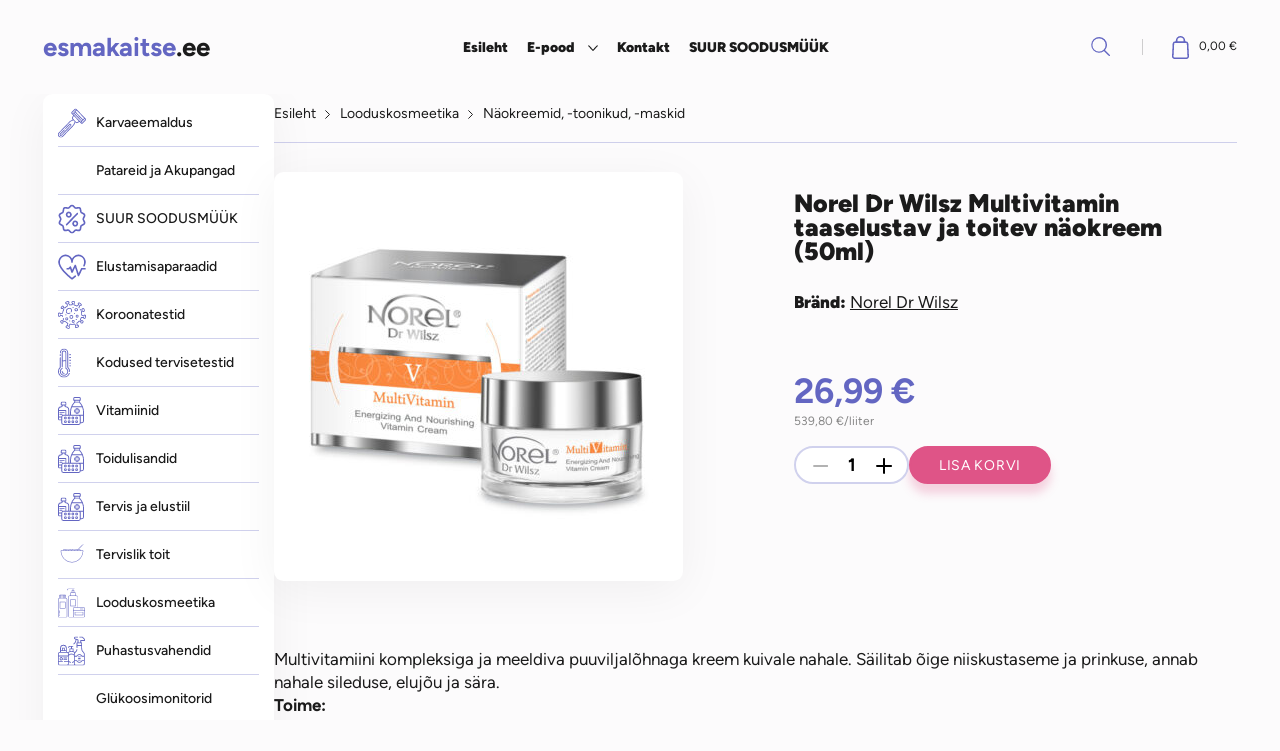

--- FILE ---
content_type: text/html; charset=UTF-8
request_url: https://esmakaitse.ee/norel-dr-wilsz-multivitamin-taaselustav-ja-toitev-naokreem-50ml/
body_size: 33038
content:
<!DOCTYPE html><html lang="et" id="html" prefix="og: https://ogp.me/ns#" class="no-js"><head><meta charset="utf-8"><meta http-equiv="X-UA-Compatible" content="IE=edge"><meta name="viewport" content="width=device-width, initial-scale=1.0, maximum-scale=1.0, user-scalable=no"/><meta name="format-detection" content="telephone=no"><meta name="theme-color" content="#ffffff"/><meta name="msapplication-navbutton-color" content="#ffffff"><meta name="apple-mobile-web-app-status-bar-style" content="#ffffff"><link href='https://fonts.gstatic.com' crossorigin rel='preconnect'/> <script data-cookieconsent="ignore">window.dataLayer = window.dataLayer || [];
        function gtag() {
            dataLayer.push(arguments);
        }
        gtag("consent", "default", {
            ad_personalization: "denied",
            ad_storage: "denied",
            ad_user_data: "denied",
            analytics_storage: "denied",
            functionality_storage: "denied",
            personalization_storage: "denied",
            security_storage: "granted",
            wait_for_update: 500,
        });
        gtag("set", "ads_data_redaction", true);
        gtag("set", "url_passthrough", true);</script>  <script data-cfasync="false" data-pagespeed-no-defer>var gtm4wp_datalayer_name = "dataLayer";
	var dataLayer = dataLayer || [];
	const gtm4wp_use_sku_instead = false;
	const gtm4wp_currency = 'EUR';
	const gtm4wp_product_per_impression = 10;
	const gtm4wp_clear_ecommerce = false;
	const gtm4wp_datalayer_max_timeout = 2000;</script> <link media="all" href="https://esmakaitse.ee/wp-content/cache/autoptimize/css/autoptimize_cb07a8a151a2778275f68b731aed2d49.css" rel="stylesheet"><title>Norel Dr Wilsz Multivitamin taaselustav ja toitev näokreem (50ml) - Esmakaitse</title><meta name="description" content="Norel Dr Wilsz Multivitamin taaselustav ja toitev näokreem (50ml) - telli Esmakaitse e-poest! Tutvu tootevalikuga - head hinnad, kiire tarne, vaata lähemalt!"/><meta name="robots" content="follow, index, max-snippet:-1, max-video-preview:-1, max-image-preview:large"/><link rel="canonical" href="https://esmakaitse.ee/norel-dr-wilsz-multivitamin-taaselustav-ja-toitev-naokreem-50ml/" /><meta property="og:locale" content="et_EE" /><meta property="og:type" content="product" /><meta property="og:title" content="Norel Dr Wilsz Multivitamin taaselustav ja toitev näokreem (50ml) - Esmakaitse" /><meta property="og:description" content="Norel Dr Wilsz Multivitamin taaselustav ja toitev näokreem (50ml) - telli Esmakaitse e-poest! Tutvu tootevalikuga - head hinnad, kiire tarne, vaata lähemalt!" /><meta property="og:url" content="https://esmakaitse.ee/norel-dr-wilsz-multivitamin-taaselustav-ja-toitev-naokreem-50ml/" /><meta property="og:site_name" content="Esmakaitse" /><meta property="og:updated_time" content="2025-07-01T23:11:35+03:00" /><meta property="og:image" content="https://esmakaitse.ee/wp-content/uploads/2021/11/Norel-Dr-Wilsz-Multivitamin-taaselustav-ja-toitev-naokreem-50ml.jpg" /><meta property="og:image:secure_url" content="https://esmakaitse.ee/wp-content/uploads/2021/11/Norel-Dr-Wilsz-Multivitamin-taaselustav-ja-toitev-naokreem-50ml.jpg" /><meta property="og:image:width" content="1000" /><meta property="og:image:height" content="1000" /><meta property="og:image:alt" content="Norel Dr Wilsz Multivitamin taaselustav ja toitev näokreem (50ml)" /><meta property="og:image:type" content="image/jpeg" /><meta property="product:price:amount" content="26.99" /><meta property="product:price:currency" content="EUR" /><meta property="product:availability" content="instock" /><meta name="twitter:card" content="summary_large_image" /><meta name="twitter:title" content="Norel Dr Wilsz Multivitamin taaselustav ja toitev näokreem (50ml) - Esmakaitse" /><meta name="twitter:description" content="Norel Dr Wilsz Multivitamin taaselustav ja toitev näokreem (50ml) - telli Esmakaitse e-poest! Tutvu tootevalikuga - head hinnad, kiire tarne, vaata lähemalt!" /><meta name="twitter:image" content="https://esmakaitse.ee/wp-content/uploads/2021/11/Norel-Dr-Wilsz-Multivitamin-taaselustav-ja-toitev-naokreem-50ml.jpg" /><meta name="twitter:label1" content="Price" /><meta name="twitter:data1" content="26,99&nbsp;&euro;" /><meta name="twitter:label2" content="Availability" /><meta name="twitter:data2" content="In stock" /> <script type="application/ld+json" class="rank-math-schema">{"@context":"https://schema.org","@graph":[{"@type":"Organization","@id":"https://esmakaitse.ee/#organization","name":"Esmakaitse"},{"@type":"WebSite","@id":"https://esmakaitse.ee/#website","url":"https://esmakaitse.ee","name":"Esmakaitse","publisher":{"@id":"https://esmakaitse.ee/#organization"},"inLanguage":"et"},{"@type":"ImageObject","@id":"https://esmakaitse.ee/wp-content/uploads/2021/11/Norel-Dr-Wilsz-Multivitamin-taaselustav-ja-toitev-naokreem-50ml.jpg","url":"https://esmakaitse.ee/wp-content/uploads/2021/11/Norel-Dr-Wilsz-Multivitamin-taaselustav-ja-toitev-naokreem-50ml.jpg","width":"1000","height":"1000","inLanguage":"et"},{"@type":"ItemPage","@id":"https://esmakaitse.ee/norel-dr-wilsz-multivitamin-taaselustav-ja-toitev-naokreem-50ml/#webpage","url":"https://esmakaitse.ee/norel-dr-wilsz-multivitamin-taaselustav-ja-toitev-naokreem-50ml/","name":"Norel Dr Wilsz Multivitamin taaselustav ja toitev n\u00e4okreem (50ml) - Esmakaitse","datePublished":"2021-11-29T12:03:54+02:00","dateModified":"2025-07-01T23:11:35+03:00","isPartOf":{"@id":"https://esmakaitse.ee/#website"},"primaryImageOfPage":{"@id":"https://esmakaitse.ee/wp-content/uploads/2021/11/Norel-Dr-Wilsz-Multivitamin-taaselustav-ja-toitev-naokreem-50ml.jpg"},"inLanguage":"et"},{"@type":"Product","name":"Norel Dr Wilsz Multivitamin taaselustav ja toitev n\u00e4okreem (50ml) - Esmakaitse","description":"Norel Dr Wilsz Multivitamin taaselustav ja toitev n\u00e4okreem (50ml) -\u00a0telli Esmakaitse e-poest! Tutvu tootevalikuga - head hinnad, kiire tarne, vaata l\u00e4hemalt!","sku":"5902194141628","category":"Looduskosmeetika &gt; N\u00e4okreemid, -toonikud, -maskid","mainEntityOfPage":{"@id":"https://esmakaitse.ee/norel-dr-wilsz-multivitamin-taaselustav-ja-toitev-naokreem-50ml/#webpage"},"image":[{"@type":"ImageObject","url":"https://esmakaitse.ee/wp-content/uploads/2021/11/Norel-Dr-Wilsz-Multivitamin-taaselustav-ja-toitev-naokreem-50ml.jpg","height":"1000","width":"1000"}],"offers":{"@type":"Offer","price":"26.99","priceCurrency":"EUR","priceValidUntil":"2026-12-31","availability":"https://schema.org/InStock","itemCondition":"NewCondition","url":"https://esmakaitse.ee/norel-dr-wilsz-multivitamin-taaselustav-ja-toitev-naokreem-50ml/","seller":{"@type":"Organization","@id":"https://esmakaitse.ee/","name":"Esmakaitse","url":"https://esmakaitse.ee","logo":""},"priceSpecification":{"price":"26.99","priceCurrency":"EUR","valueAddedTaxIncluded":"true"}},"@id":"https://esmakaitse.ee/norel-dr-wilsz-multivitamin-taaselustav-ja-toitev-naokreem-50ml/#richSnippet"}]}</script> <link rel='dns-prefetch' href='//cdn.jsdelivr.net' /><link rel='dns-prefetch' href='//capi-automation.s3.us-east-2.amazonaws.com' /><link rel='dns-prefetch' href='//a.omappapi.com' /><link rel='stylesheet' id='select2css-css' href='//cdn.jsdelivr.net/npm/select2@4.1.0-rc.0/dist/css/select2.min.css?ver=1.0' type='text/css' media='all' /> <script type="text/javascript" src="https://esmakaitse.ee/wp-includes/js/jquery/jquery.min.js?ver=3.7.1" id="jquery-core-js"></script> <script type="text/javascript" src="https://esmakaitse.ee/wp-includes/js/jquery/jquery-migrate.min.js?ver=3.4.1" id="jquery-migrate-js"></script> <script type="text/javascript" src="https://esmakaitse.ee/wp-content/plugins/woocommerce-eabi-postoffice/js/jquery.cascadingdropdown.js?ver=6.8.3" id="jquery-cascadingdropdown-js"></script> <script type="text/javascript" src="https://esmakaitse.ee/wp-content/plugins/woocommerce-eabi-postoffice/js/eabi.cascadingdropdown.js?ver=6.8.3" id="eabi-cascadingdropdown-js"></script> <script type="text/javascript" id="woo-shipping-dpd-baltic-js-extra">var dpd = {"fe_ajax_nonce":"adf4ec706d","ajax_url":"\/wp-admin\/admin-ajax.php"};</script> <script type="text/javascript" src="https://esmakaitse.ee/wp-content/plugins/woo-shipping-dpd-baltic/public/js/dpd-public.js?ver=1.2.89" id="woo-shipping-dpd-baltic-js"></script> <script type="text/javascript" src="https://esmakaitse.ee/wp-content/plugins/woocommerce/assets/js/jquery-blockui/jquery.blockUI.min.js?ver=2.7.0-wc.10.3.5" id="wc-jquery-blockui-js" defer="defer" data-wp-strategy="defer"></script> <script type="text/javascript" id="wc-add-to-cart-js-extra">var wc_add_to_cart_params = {"ajax_url":"\/wp-admin\/admin-ajax.php","wc_ajax_url":"\/?wc-ajax=%%endpoint%%","i18n_view_cart":"Vaata ostukorvi","cart_url":"https:\/\/esmakaitse.ee\/ostukorv\/","is_cart":"","cart_redirect_after_add":"no"};</script> <script type="text/javascript" src="https://esmakaitse.ee/wp-content/plugins/woocommerce/assets/js/frontend/add-to-cart.min.js?ver=10.3.5" id="wc-add-to-cart-js" defer="defer" data-wp-strategy="defer"></script> <script type="text/javascript" id="wc-single-product-js-extra">var wc_single_product_params = {"i18n_required_rating_text":"Palun vali hinnang","i18n_rating_options":["1 of 5 stars","2 of 5 stars","3 of 5 stars","4 of 5 stars","5 of 5 stars"],"i18n_product_gallery_trigger_text":"View full-screen image gallery","review_rating_required":"yes","flexslider":{"rtl":false,"animation":"slide","smoothHeight":true,"directionNav":false,"controlNav":"thumbnails","slideshow":false,"animationSpeed":500,"animationLoop":false,"allowOneSlide":false},"zoom_enabled":"","zoom_options":[],"photoswipe_enabled":"","photoswipe_options":{"shareEl":false,"closeOnScroll":false,"history":false,"hideAnimationDuration":0,"showAnimationDuration":0},"flexslider_enabled":""};</script> <script type="text/javascript" src="https://esmakaitse.ee/wp-content/plugins/woocommerce/assets/js/frontend/single-product.min.js?ver=10.3.5" id="wc-single-product-js" defer="defer" data-wp-strategy="defer"></script> <script type="text/javascript" src="https://esmakaitse.ee/wp-content/plugins/woocommerce/assets/js/js-cookie/js.cookie.min.js?ver=2.1.4-wc.10.3.5" id="wc-js-cookie-js" defer="defer" data-wp-strategy="defer"></script> <script type="text/javascript" id="woocommerce-js-extra">var woocommerce_params = {"ajax_url":"\/wp-admin\/admin-ajax.php","wc_ajax_url":"\/?wc-ajax=%%endpoint%%","i18n_password_show":"Show password","i18n_password_hide":"Hide password"};</script> <script type="text/javascript" src="https://esmakaitse.ee/wp-content/plugins/woocommerce/assets/js/frontend/woocommerce.min.js?ver=10.3.5" id="woocommerce-js" defer="defer" data-wp-strategy="defer"></script> <script type="text/javascript" id="ari-fancybox-js-extra">var ARI_FANCYBOX = {"lightbox":{"toolbar":true,"buttons":["fullScreen","close"],"backFocus":false,"trapFocus":false,"video":{"autoStart":false},"thumbs":{"hideOnClose":false},"touch":{"vertical":true,"momentum":true},"preventCaptionOverlap":false,"hideScrollbar":false,"lang":"custom","i18n":{"custom":{"PREV":"Previous","NEXT":"Next","PLAY_START":"Start slideshow (P)","PLAY_STOP":"Stop slideshow (P)","FULL_SCREEN":"Full screen (F)","THUMBS":"Thumbnails (G)","ZOOM":"Zoom","CLOSE":"Close (Esc)","ERROR":"The requested content cannot be loaded. <br\/> Please try again later."}}},"convert":{"wp_gallery":{"convert_attachment_links":true},"images":{"convert":true,"post_grouping":true,"grouping_selector":".p-txtmedia__link"},"woocommerce":{"convert":true}},"mobile":{},"slideshow":{},"deeplinking":{},"integration":{},"share":{"enabled":false,"buttons":{"facebook":{"enabled":false},"twitter":{"enabled":false},"gplus":{"enabled":false},"pinterest":{"enabled":false},"linkedin":{"enabled":false},"vk":{"enabled":false},"email":{"enabled":false},"download":{"enabled":false}},"ignoreTypes":["iframe","inline"]},"comments":{"showOnStart":false,"supportedTypes":null},"protect":{},"extra":{},"viewers":{"pdfjs":{"url":"https:\/\/esmakaitse.ee\/wp-content\/plugins\/ari-fancy-lightbox\/assets\/pdfjs\/web\/viewer.html"}},"messages":{"share_facebook_title":"Share on Facebook","share_twitter_title":"Share on Twitter","share_gplus_title":"Share on Google+","share_pinterest_title":"Share on Pinterest","share_linkedin_title":"Share on LinkedIn","share_vk_title":"Share on VK","share_email_title":"Send by e-mail","download_title":"Download","comments":"Comments"}};</script> <script type="text/javascript" src="https://esmakaitse.ee/wp-content/plugins/ari-fancy-lightbox/assets/fancybox/jquery.fancybox.min.js?ver=1.8.20" id="ari-fancybox-js"></script> <link rel="https://api.w.org/" href="https://esmakaitse.ee/wp-json/" /><link rel="alternate" title="JSON" type="application/json" href="https://esmakaitse.ee/wp-json/wp/v2/product/19091" /><link rel="alternate" title="oEmbed (JSON)" type="application/json+oembed" href="https://esmakaitse.ee/wp-json/oembed/1.0/embed?url=https%3A%2F%2Fesmakaitse.ee%2Fnorel-dr-wilsz-multivitamin-taaselustav-ja-toitev-naokreem-50ml%2F" /><link rel="alternate" title="oEmbed (XML)" type="text/xml+oembed" href="https://esmakaitse.ee/wp-json/oembed/1.0/embed?url=https%3A%2F%2Fesmakaitse.ee%2Fnorel-dr-wilsz-multivitamin-taaselustav-ja-toitev-naokreem-50ml%2F&#038;format=xml" /> <script>(function ($) {
                const styles = `
                .monthly_payment {
                    font-size: 12px;
                }
                .products .product .esto_calculator {
                    margin-bottom: 16px;
                }
            `;
                const styleSheet = document.createElement('style');
                styleSheet.type = 'text/css';
                styleSheet.innerText = styles;
                document.head.appendChild(styleSheet);
            })(jQuery);</script> <script>// jQuery(document).on( 'change', '.wc_payment_methods input[name="payment_method"]', function() {
				// 	jQuery('body').trigger('update_checkout');
				// });</script> 
 <script data-cfasync="false" data-pagespeed-no-defer>var dataLayer_content = {"pagePostType":"product","pagePostType2":"single-product","pagePostAuthor":"admin","customerTotalOrders":0,"customerTotalOrderValue":0,"customerFirstName":"","customerLastName":"","customerBillingFirstName":"","customerBillingLastName":"","customerBillingCompany":"","customerBillingAddress1":"","customerBillingAddress2":"","customerBillingCity":"","customerBillingState":"","customerBillingPostcode":"","customerBillingCountry":"","customerBillingEmail":"","customerBillingEmailHash":"","customerBillingPhone":"","customerShippingFirstName":"","customerShippingLastName":"","customerShippingCompany":"","customerShippingAddress1":"","customerShippingAddress2":"","customerShippingCity":"","customerShippingState":"","customerShippingPostcode":"","customerShippingCountry":"","cartContent":{"totals":{"applied_coupons":[],"discount_total":0,"subtotal":0,"total":0},"items":[]},"productRatingCounts":[],"productAverageRating":0,"productReviewCount":0,"productType":"simple","productIsVariable":0};
	dataLayer.push( dataLayer_content );</script> <script data-cfasync="false" data-pagespeed-no-defer>(function(w,d,s,l,i){w[l]=w[l]||[];w[l].push({'gtm.start':
new Date().getTime(),event:'gtm.js'});var f=d.getElementsByTagName(s)[0],
j=d.createElement(s),dl=l!='dataLayer'?'&l='+l:'';j.async=true;j.src=
'//www.googletagmanager.com/gtm.js?id='+i+dl;f.parentNode.insertBefore(j,f);
})(window,document,'script','dataLayer','GTM-5MPSPKHS');</script>  <noscript><style>.woocommerce-product-gallery{ opacity: 1 !important; }</style></noscript> <script  type="text/javascript">!function(f,b,e,v,n,t,s){if(f.fbq)return;n=f.fbq=function(){n.callMethod?
					n.callMethod.apply(n,arguments):n.queue.push(arguments)};if(!f._fbq)f._fbq=n;
					n.push=n;n.loaded=!0;n.version='2.0';n.queue=[];t=b.createElement(e);t.async=!0;
					t.src=v;s=b.getElementsByTagName(e)[0];s.parentNode.insertBefore(t,s)}(window,
					document,'script','https://connect.facebook.net/en_US/fbevents.js');</script>  <script  type="text/javascript">fbq('init', '376085006913065', {}, {
    "agent": "woocommerce_6-10.3.5-3.5.14"
});

				document.addEventListener( 'DOMContentLoaded', function() {
					// Insert placeholder for events injected when a product is added to the cart through AJAX.
					document.body.insertAdjacentHTML( 'beforeend', '<div class=\"wc-facebook-pixel-event-placeholder\"></div>' );
				}, false );</script> <link rel="icon" href="https://esmakaitse.ee/wp-content/uploads/2020/12/cropped-favicon-esmakaitse-32x32.png" sizes="32x32" /><link rel="icon" href="https://esmakaitse.ee/wp-content/uploads/2020/12/cropped-favicon-esmakaitse-192x192.png" sizes="192x192" /><link rel="apple-touch-icon" href="https://esmakaitse.ee/wp-content/uploads/2020/12/cropped-favicon-esmakaitse-180x180.png" /><meta name="msapplication-TileImage" content="https://esmakaitse.ee/wp-content/uploads/2020/12/cropped-favicon-esmakaitse-270x270.png" /></head><body id="esmakaitse" class="wp-singular product-template-default single single-product postid-19091 wp-custom-logo wp-theme-esmakaitse23 theme-esmakaitse23 woocommerce woocommerce-page woocommerce-no-js"><header class="c-head"><div class="c-head__inner container-p0"> <a class="c-head__logo" href="https://esmakaitse.ee"> <span class="text-primary">esmakaitse</span>.ee </a><nav class="c-head__nav"><ul id="menu-peamenuu" class="c-head__menu"><li><a href="https://esmakaitse.ee">Esileht</a></li><li class="c-shoplink"><div class="c-shoplink__label"> <a href="https://esmakaitse.ee/pood/" class="c-shoplink__link"> E-pood </a> <button class="c-shoplink__toggle" type="button"> <svg xmlns="http://www.w3.org/2000/svg" width="9.414" height="5.207" viewBox="0 0 9.414 5.207"> <path d="M8,0,3.975,4,0,0" transform="translate(0.707 0.707)" fill="none" stroke="#1b1b1b" stroke-linecap="round"
 stroke-linejoin="round" stroke-width="1"/> </svg> </button></div><div class="c-shoplink__container container"><ul class="c-shoplink__menu"><li class="c-cl c-cl--ni has-children"><a href="https://esmakaitse.ee/karvaeemaldus/">Karvaeemaldus</a><ul class="c-cl__submenu"><li><a href="https://esmakaitse.ee/eplilaatorid/">Eplilaatorid</a></li><li><a href="https://esmakaitse.ee/raseerijad-meestele/">Raseerijad meestele</a></li><li><a href="https://esmakaitse.ee/raseerijad-naistele/">Raseerijad naistele</a></li></ul></li><li class="c-cl c-cl--ni"><a href="https://esmakaitse.ee/patareid-ja-akupangad/">Patareid ja Akupangad</a></li><li class="c-cl c-cl--ni"><a href="https://esmakaitse.ee/soodusmuuk/">SUUR SOODUSMÜÜK</a></li><li class="c-cl c-cl--ni"><a href="https://esmakaitse.ee/elustamisaparaat/">Elustamisaparaadid</a></li><li class="c-cl c-cl--ni has-children"><a href="https://esmakaitse.ee/covid-19-testid/">Koroonatestid</a><ul class="c-cl__submenu"><li><a href="https://esmakaitse.ee/koroona-kiirtestid-ninast/">Koroona kiirtestid ninast vatitikuga</a></li></ul></li><li class="c-cl c-cl--ni has-children"><a href="https://esmakaitse.ee/kodused-tervisetestid/">Kodused tervisetestid</a><ul class="c-cl__submenu"><li><a href="https://esmakaitse.ee/allergiatest/">Allergiatest</a></li></ul></li><li class="c-cl c-cl--ni has-children"><a href="https://esmakaitse.ee/vitamiinid/">Vitamiinid</a><ul class="c-cl__submenu"><li><a href="https://esmakaitse.ee/kummikarud/">Kummikarud</a></li><li><a href="https://esmakaitse.ee/sprei-vitamiinid/">Sprei Vitamiinid</a></li><li><a href="https://esmakaitse.ee/c-vitamiinid/">C-vitamiin</a></li><li><a href="https://esmakaitse.ee/d-vitamiinid/">D-vitamiin</a></li></ul></li><li class="c-cl c-cl--ni has-children"><a href="https://esmakaitse.ee/toidulisandid-ja-vitamiinid/">Toidulisandid</a><ul class="c-cl__submenu"><li><a href="https://esmakaitse.ee/biocyte/">Biocyte</a></li><li><a href="https://esmakaitse.ee/probiootikumid/">Probiootikumid</a></li></ul></li><li class="c-cl c-cl--ni has-children"><a href="https://esmakaitse.ee/tervis-ja-elustiil/">Tervis ja elustiil</a><ul class="c-cl__submenu"><li><a href="https://esmakaitse.ee/korvatropid/">Kõrvatropid</a></li><li><a href="https://esmakaitse.ee/termomeetrid/">Termomeetrid</a></li><li><a href="https://esmakaitse.ee/koduapteek/">Koduapteek</a></li><li><a href="https://esmakaitse.ee/vererohuaparaat/">Vererõhuaparaadid</a></li><li><a href="https://esmakaitse.ee/inhalaatorid/">Inhalaatorid</a></li><li><a href="https://esmakaitse.ee/uni-ja-rahulik-meel/">Uni ja rahulik meel</a></li><li><a href="https://esmakaitse.ee/seksuaaltervis/">Seksuaaltervis</a></li><li><a href="https://esmakaitse.ee/aroomteraapia/">Aroomteraapia</a></li><li><a href="https://esmakaitse.ee/naiste-tervis/">Naiste tervis</a></li><li><a href="https://esmakaitse.ee/treening-ja-liikumine/">Treening ja liikumine</a></li></ul></li><li class="c-cl c-cl--ni"><a href="https://esmakaitse.ee/tervislik-toit/">Tervislik toit</a></li><li class="c-cl c-cl--ni has-children"><a href="https://esmakaitse.ee/looduskosmeetika/">Looduskosmeetika</a><ul class="c-cl__submenu"><li><a href="https://esmakaitse.ee/silmahooldus/">Silmahooldus</a></li><li><a href="https://esmakaitse.ee/naohooldus/">Näokreemid, -toonikud, -maskid</a></li><li><a href="https://esmakaitse.ee/naopesugeelid/">Näopesu, koorimine</a></li><li><a href="https://esmakaitse.ee/naoseerumid/">Näoseerumid</a></li><li><a href="https://esmakaitse.ee/kehahooldus/">Kehahooldus</a></li><li><a href="https://esmakaitse.ee/huultehooldus/">Huultehooldus</a></li><li><a href="https://esmakaitse.ee/dusigeelid/">Dušigeelid</a></li><li><a href="https://esmakaitse.ee/eeterlikud-olid/">Eeterlikud õlid</a></li></ul></li><li class="c-cl c-cl--ni has-children"><a href="https://esmakaitse.ee/puhastusvahendid/">Puhastusvahendid</a><ul class="c-cl__submenu"><li><a href="https://esmakaitse.ee/kindad/">Nitriilkindad - ühekordsed kindad</a></li></ul></li><li class="c-cl c-cl--ni"><a href="https://esmakaitse.ee/glukoosimonitor/">Glükoosimonitorid</a></li><li class="c-cl c-cl--ni has-children"><a href="https://esmakaitse.ee/paikesekreemid/">Päikesekreemid</a><ul class="c-cl__submenu"><li><a href="https://esmakaitse.ee/paikesekreemid-taiskasvanutele/">Päikesekreemid</a></li><li><a href="https://esmakaitse.ee/paikesekreem-naole/">Päikesekreem näole</a></li><li><a href="https://esmakaitse.ee/paikesekreemid-lastele/">Päikesekreemid lastele</a></li><li><a href="https://esmakaitse.ee/paevitusjargsed-tooted/">Päevitusjärgsed tooted</a></li><li><a href="https://esmakaitse.ee/isepruunistavad-kreemid/">Isepruunistavad kreemid</a></li></ul></li><li class="c-cl c-cl--ni has-children"><a href="https://esmakaitse.ee/juuksehooldus/">Juuksehooldus</a><ul class="c-cl__submenu"><li><a href="https://esmakaitse.ee/shampoonid/">Šampoonid</a></li><li><a href="https://esmakaitse.ee/palsamid/">Juuksepalsamid</a></li><li><a href="https://esmakaitse.ee/juuksevitamiinid/">Juuksevitamiinid</a></li><li><a href="https://esmakaitse.ee/juukseolid-ja-seerumid/">Juukseõlid ja seerumid</a></li></ul></li><li class="c-cl c-cl--ni has-children"><a href="https://esmakaitse.ee/suuhooldus/">Suuhooldus</a><ul class="c-cl__submenu"><li><a href="https://esmakaitse.ee/elektrilised-hambaharjad/">Elektrilised hambaharjad</a></li><li><a href="https://esmakaitse.ee/hambaharja-otsikud/">Hambaharja otsikud</a></li><li><a href="https://esmakaitse.ee/hambaharjad-taiskasvanutele/">Hambaharjad</a></li><li><a href="https://esmakaitse.ee/hambapastad/">Hambapastad</a></li><li><a href="https://esmakaitse.ee/hammaste-valgendamine/">Hammaste valgendamine</a></li><li><a href="https://esmakaitse.ee/reisihambaharjad/">Reisihambaharjad ja -pastad</a></li></ul></li><li class="c-cl c-cl--ni"><a href="https://esmakaitse.ee/saasetorje/">Sääsetõrje, putukatõrje</a></li><li class="c-cl c-cl--ni has-children"><a href="https://esmakaitse.ee/laste-kaubad/">Laste kaubad</a><ul class="c-cl__submenu"><li><a href="https://esmakaitse.ee/laste-kreemid-ja-kehahooldus/">Laste kreemid ja kehahooldus</a></li><li><a href="https://esmakaitse.ee/laste-sampoonid-ja-seebid/">Laste šampoonid ja seebid</a></li><li><a href="https://esmakaitse.ee/laste-vitamiinid/">Laste vitamiinid ja toidulisandid</a></li><li><a href="https://esmakaitse.ee/laste-hammaste-ja-igemete-tervis/">Laste hammaste ja igemete tervis</a></li><li><a href="https://esmakaitse.ee/laste-paikesekaitse/">Laste päikesekaitse</a></li></ul></li><li class="c-cl c-cl--ni has-children"><a href="https://esmakaitse.ee/maskid/">Maskid ja visiirid</a><ul class="c-cl__submenu"><li><a href="https://esmakaitse.ee/uhekordsed-maskid/">Ühekordsed maskid</a></li><li><a href="https://esmakaitse.ee/respiraatorid/">Respiraatorid</a></li><li><a href="https://esmakaitse.ee/visiirid/">Visiirid</a></li></ul></li></ul></div></li><li><a href="https://esmakaitse.ee/kontakt/">Kontakt</a></li><li><a href="https://esmakaitse.ee/soodusmuuk/">SUUR SOODUSMÜÜK</a></li></ul></nav><div class="c-head__search"><form role="search" method="get" class="woocommerce-product-search" action="https://esmakaitse.ee/"> <label class="screen-reader-text"
 for="woocommerce-product-search-field-0">Otsi:</label> <input type="search" id="woocommerce-product-search-field-0"
 class="search-field" placeholder="Otsi tooteid&hellip;"
 value="" name="s" autocomplete="off"/> <button type="submit"
 value="Otsi">Otsi</button> <input type="hidden" name="post_type" value="product"/></form> <button class="c-head__search-toggle" type="button">Otsi</button></div><a class="c-head__cart" href="https://esmakaitse.ee/kassa/"><svg viewBox="0 0 18 24"><path d="M14.107,1A4.88,4.88,0,0,0,9.149,5.8v.8H8.464a2.665,2.665,0,0,0-2.7,2.5l-.653,13.16a2.577,2.577,0,0,0,.746,1.931A2.753,2.753,0,0,0,7.811,25H20.4a2.753,2.753,0,0,0,1.956-.813,2.577,2.577,0,0,0,.746-1.931L22.451,9.1a2.665,2.665,0,0,0-2.7-2.5h-.686V5.8A4.88,4.88,0,0,0,14.107,1ZM10.8,5.8a3.306,3.306,0,0,1,6.609,0v.8H10.8Zm10,3.368.653,13.168a1.029,1.029,0,0,1-.289.752,1.083,1.083,0,0,1-.76.312H7.811a1.083,1.083,0,0,1-.76-.312,1.029,1.029,0,0,1-.289-.752L7.414,9.168A1.035,1.035,0,0,1,8.464,8.2H19.749A1.035,1.035,0,0,1,20.8,9.168Z" transform="translate(-5.107 -1)" fill="#6366c2"/></svg><div class="c-head__cart-main"><div class="c-head__cart-title">Ostukorv</div><div class="c-head__cart-total"><span class="woocommerce-Price-amount amount"><bdi>0,00&nbsp;<span class="woocommerce-Price-currencySymbol">&euro;</span></bdi></span></div></div></a> <span class="c-head__toggle-text">Menüü</span> <button id="menu-toggle" class="c-head__toggle c-toggle" type="button"> <span class="c-toggle__line c-toggle__top"></span> <span class="c-toggle__line c-toggle__mid"></span> <span class="c-toggle__line c-toggle__bot"></span> </button></div></header><div id="primary" class="w-wrapper"><main id="main" class="w-container container" role="main"><div class="c-sidebar"><div id="sidebar-toggle" class="c-sidebar__header"><div class="c-sidebar__toggle c-toggle"><div class="c-toggle__line c-toggle__top"></div><div class="c-toggle__line c-toggle__mid"></div><div class="c-toggle__line c-toggle__bot"></div></div> <span class="c-sidebar__header-label" data-alt="Sulge tootekategooriad"> Näita tootekategooriaid </span></div><div class="c-sidebar__content"><nav class="c-sidebar__nav"><ul class="c-sidebar__menu"><li class="c-cl"><a href="https://esmakaitse.ee/karvaeemaldus/"><svg xmlns="http://www.w3.org/2000/svg" width="30.05" height="30.053" viewBox="0 0 30.05 30.053"> <g transform="translate(-0.024 0)"> <path d="M29.688,10.347l-.622-.622L19.727.386a1.323,1.323,0,0,0-1.868,0L14.746,3.5a1.323,1.323,0,0,0,0,1.868l.623.623,1,1L15.387,8.63a2.2,2.2,0,0,0,.331,2.689l.13.13-2.264,1.029a3.949,3.949,0,0,0-1.162.805L.943,24.762a3.118,3.118,0,0,0-.068,4.351,3.06,3.06,0,0,0,2.19.94h.027a3.059,3.059,0,0,0,2.178-.9L16.779,17.642a3.951,3.951,0,0,0,.805-1.162l1.029-2.264.141.141a2.2,2.2,0,0,0,2.689.331l1.639-.984,1,1,.623.623a1.323,1.323,0,0,0,1.868,0l3.113-3.113a1.322,1.322,0,0,0,0-1.868ZM16.3,5.678l.623-.623,8.094,8.094-.623.623Zm9.339,6.848L17.548,4.432l.623-.623L26.264,11.9Zm1.245-1.245L18.793,3.187l1.245-1.245,8.094,8.094ZM15.369,4.121l3.113-3.113a.443.443,0,0,1,.623,0l.311.311L15.68,5.055l-.311-.311a.443.443,0,0,1,0-.623Zm1.414,11.994a3.071,3.071,0,0,1-.626.9L4.648,28.528A2.2,2.2,0,0,1,1.508,28.5a2.233,2.233,0,0,1,.057-3.117L13.044,13.906a3.069,3.069,0,0,1,.9-.626l2.565-1.166,1.436,1.436Zm4.207-2.184a1.319,1.319,0,0,1-1.613-.2L16.341,10.7a1.319,1.319,0,0,1-.2-1.613l.87-1.45,5.428,5.428Zm8.075-2.339-3.113,3.113a.443.443,0,0,1-.623,0l-.311-.311,3.735-3.735.311.311A.441.441,0,0,1,29.065,11.592Z" transform="translate(0 0)" fill="#6366c2"></path> <path d="M41.123,267.348h-.008a1.317,1.317,0,0,0-.928.389L35.828,272.1a.44.44,0,0,0,.623.623l4.358-4.358a.442.442,0,0,1,.311-.131.427.427,0,0,1,.306.126.441.441,0,0,1,0,.623l-9.961,9.961a.441.441,0,0,1-.623,0,.426.426,0,0,1-.126-.306.442.442,0,0,1,.131-.311l4.358-4.358a.44.44,0,0,0-.623-.623L30.225,277.7a1.317,1.317,0,0,0-.389.929,1.3,1.3,0,0,0,.384.934,1.322,1.322,0,0,0,1.868,0l9.961-9.961a1.318,1.318,0,0,0-.926-2.251Z" transform="translate(-28.062 -251.655)" fill="#6366c2"></path> </g> </svg> Karvaeemaldus</a></li><li class="c-cl"><a href="https://esmakaitse.ee/patareid-ja-akupangad/">Patareid ja Akupangad</a></li><li class="c-cl"><a href="https://esmakaitse.ee/soodusmuuk/"><svg xmlns="http://www.w3.org/2000/svg" xmlns:xlink="http://www.w3.org/1999/xlink" version="1.1" x="0px" y="0px" viewBox="0 0 512.003 512.003" style="enable-background:new 0 0 512.003 512.003;" xml:space="preserve"> <g> <path d="M477.958,262.633c-2.06-4.215-2.06-9.049,0-13.263l19.096-39.065c10.632-21.751,2.208-47.676-19.178-59.023l-38.41-20.38    c-4.144-2.198-6.985-6.11-7.796-10.729l-7.512-42.829c-4.183-23.846-26.241-39.87-50.208-36.479l-43.053,6.09    c-4.647,0.656-9.242-0.838-12.613-4.099l-31.251-30.232c-17.401-16.834-44.661-16.835-62.061,0L193.72,42.859    c-3.372,3.262-7.967,4.753-12.613,4.099l-43.053-6.09c-23.975-3.393-46.025,12.633-50.208,36.479l-7.512,42.827    c-0.811,4.62-3.652,8.531-7.795,10.73l-38.41,20.38c-21.386,11.346-29.81,37.273-19.178,59.024l19.095,39.064    c2.06,4.215,2.06,9.049,0,13.263l-19.096,39.064c-10.632,21.751-2.208,47.676,19.178,59.023l38.41,20.38    c4.144,2.198,6.985,6.11,7.796,10.729l7.512,42.829c3.808,21.708,22.422,36.932,43.815,36.93c2.107,0,4.245-0.148,6.394-0.452    l43.053-6.09c4.643-0.659,9.241,0.838,12.613,4.099l31.251,30.232c8.702,8.418,19.864,12.626,31.03,12.625    c11.163-0.001,22.332-4.209,31.03-12.625l31.252-30.232c3.372-3.261,7.968-4.751,12.613-4.099l43.053,6.09    c23.978,3.392,46.025-12.633,50.208-36.479l7.513-42.827c0.811-4.62,3.652-8.531,7.795-10.73l38.41-20.38    c21.386-11.346,29.81-37.273,19.178-59.024L477.958,262.633z M464.035,334.635l-38.41,20.38    c-12.246,6.499-20.645,18.057-23.04,31.713l-7.512,42.828c-1.415,8.068-8.874,13.487-16.987,12.342l-43.053-6.09    c-13.73-1.945-27.316,2.474-37.281,12.113L266.5,478.152c-5.886,5.694-15.109,5.694-20.997,0l-31.251-30.232    c-8.422-8.147-19.432-12.562-30.926-12.562c-2.106,0-4.229,0.148-6.355,0.449l-43.053,6.09    c-8.106,1.146-15.571-4.274-16.987-12.342l-7.513-42.829c-2.396-13.656-10.794-25.215-23.041-31.712l-38.41-20.38    c-7.236-3.839-10.086-12.61-6.489-19.969l19.096-39.065c6.088-12.456,6.088-26.742,0-39.198l-19.096-39.065    c-3.597-7.359-0.747-16.13,6.489-19.969l38.41-20.38c12.246-6.499,20.645-18.057,23.04-31.713l7.512-42.828    c1.416-8.068,8.874-13.488,16.987-12.342l43.053,6.09c13.725,1.943,27.316-2.474,37.281-12.113l31.252-30.232    c5.886-5.694,15.109-5.694,20.997,0l31.251,30.232c9.965,9.64,23.554,14.056,37.281,12.113l43.053-6.09    c8.107-1.147,15.572,4.274,16.987,12.342l7.512,42.829c2.396,13.656,10.794,25.215,23.041,31.712l38.41,20.38    c7.236,3.839,10.086,12.61,6.489,19.969l-19.096,39.064c-6.088,12.455-6.088,26.743,0,39.198l19.096,39.064    C474.121,322.024,471.271,330.796,464.035,334.635z"></path> </g> <g> <path d="M363.886,148.116c-5.765-5.766-15.115-5.766-20.881,0L148.116,343.006c-5.766,5.766-5.766,15.115,0,20.881    c2.883,2.883,6.662,4.325,10.44,4.325c3.778,0,7.558-1.441,10.44-4.325l194.889-194.889    C369.653,163.231,369.653,153.883,363.886,148.116z"></path> </g> <g> <path d="M196.941,123.116c-29.852,0-54.139,24.287-54.139,54.139s24.287,54.139,54.139,54.139s54.139-24.287,54.139-54.139    S226.793,123.116,196.941,123.116z M196.941,201.863c-13.569,0-24.608-11.039-24.608-24.609c0-13.569,11.039-24.608,24.608-24.608    c13.569,0,24.609,11.039,24.609,24.608C221.549,190.824,210.51,201.863,196.941,201.863z"></path> </g> <g> <path d="M315.061,280.61c-29.852,0-54.139,24.287-54.139,54.139s24.287,54.139,54.139,54.139    c29.852,0,54.139-24.287,54.139-54.139S344.913,280.61,315.061,280.61z M315.061,359.357c-13.569,0-24.609-11.039-24.609-24.608    s11.039-24.608,24.609-24.608c13.569,0,24.608,11.039,24.608,24.608S328.63,359.357,315.061,359.357z"></path> </g> <g> </g> <g> </g> <g> </g> <g> </g> <g> </g> <g> </g> <g> </g> </svg> SUUR SOODUSMÜÜK</a></li><li class="c-cl"><a href="https://esmakaitse.ee/elustamisaparaat/"><svg xmlns="http://www.w3.org/2000/svg" xmlns:xlink="http://www.w3.org/1999/xlink" version="1.1" x="0px" y="0px" viewBox="0 0 1000 1000" xml:space="preserve"> <metadata> Svg Vector Icons : http://www.onlinewebfonts.com/icon </metadata> <g transform="translate(0.000000,511.000000) scale(0.100000,-0.100000)"><path d="M2416.7,4415.7C1000.7,4252.8-84.6,2870.4,126.3,1497.6C337.1,120,1767.4-1712.8,4093.7-3586.3c754.7-608.5,838.5-661.3,979.9-620.5c81.4,21.6,301.9,186.9,828.9,608.6c527.1,426.4,539.1,438.4,539.1,575c0,179.7-115,301.9-282.7,301.9c-86.2,0-153.3-47.9-711.6-498.3c-232.4-186.9-431.3-340.2-443.2-340.2c-12,0-234.8,170.1-495.9,380.9C2481.4-1557,1182.8-47.7,801.9,1133.5C655.7,1583.9,639,1916.9,742,2357.7c186.9,809.8,898.4,1415.9,1729.8,1480.6c749.9,57.5,1382.4-194.1,1796.9-714c261.2-325.8,402.5-702,445.6-1183.5c19.2-225.2,24-244.4,95.8-306.7c131.8-117.4,256.4-117.4,388.1,0c71.9,62.3,76.7,81.5,95.8,306.7c69.5,769.1,421.7,1339.3,1027.8,1669.9c476.8,258.8,1133.2,311.5,1669.9,131.8c718.8-237.2,1197.9-817,1315.3-1586c64.7-414.5,2.4-790.6-208.4-1293.7C8978.8,580,8976.4,570.4,9007.6,477c62.3-179.7,263.5-254,424.1-155.7c88.7,52.7,196.5,268.3,316.3,622.9c119.8,364.2,153.4,555.8,150.9,922.4c0,280.3-12,373.8-62.3,567.8C9599.3,3340,8883,4075.5,7994.1,4331.9c-908,261.1-1859.2-9.6-2544.4-728.3C5296.4,3443,5076,3146,5018.5,3021.4c-12-21.6-16.8-21.6-28.8,0c-55.1,119.8-275.5,416.9-421.7,572.6c-440.8,467.2-1008.6,752.3-1631.5,821.8C2682.6,4444.5,2673,4444.5,2416.7,4415.7z"></path><path d="M6005.6,929.8c-52.7-26.4-158.1-218-507.9-915.2c-275.5-548.7-448-864.9-455.2-843.3c-9.6,21.5-91.1,263.5-182.1,539.1c-179.7,548.6-234.8,646.9-371.3,673.2c-146.2,26.4-206-9.6-491.1-292.3L3720-181.8h-258.7c-277.9,0-361.8-24-431.3-129.4c-55.1-83.8-50.3-256.4,9.6-330.6c81.5-105.4,155.7-119.8,560.6-110.2l371.4,7.2l153.3,150.9c81.5,81.5,155.7,148.5,165.3,148.5c7.2,0,110.2-282.7,225.2-627.7c115-347.4,222.8-658.8,242-694.8c62.3-127,249.2-174.9,390.5-103c59.9,31.1,143.8,182.1,510.3,915.2c242,481.5,445.6,867.3,452.8,855.3c7.2-12,225.2-661.2,486.3-1442.3c450.4-1358.4,476.8-1423.1,548.7-1468.7c100.6-62.3,253.9-59.9,335.4,4.8c43.1,35.9,242,404.9,615.7,1150l548.7,1099.7h524.7c505.5,0,524.7,2.4,603.7,55.1c167.7,112.6,167.7,352.2,0,464.8c-79,55.1-93.4,55.1-730.7,55.1c-603.7,0-654-2.4-725.9-47.9c-67.1-38.3-146.2-179.7-510.3-910.4c-237.2-474.4-436-862.5-440.8-862.5c-4.8,0-218,622.9-472,1384.8c-251.6,759.5-474.4,1411.1-493.6,1447.1C6338.6,956.2,6142.2,1006.5,6005.6,929.8z"></path></g> </svg> Elustamisaparaadid</a></li><li class="c-cl"><a href="https://esmakaitse.ee/covid-19-testid/"><svg xmlns="http://www.w3.org/2000/svg" width="510.974" height="501.12" viewBox="0 0 510.974 501.12"> <g transform="translate(0 -4.927)"> <path d="M492.361,251.124a23.058,23.058,0,0,0-26.245,15.146L439.857,254.8c.054-1.8.081-3.568.081-5.293a183.412,183.412,0,0,0-5.747-45.62l11.779-7.99a26.239,26.239,0,0,0,41.755-29.311l-5.545-14.881a26.4,26.4,0,0,0-32.919-16.194,26.3,26.3,0,0,0-18.085,24.9l-13.363,1.866c-1.831-3.356-3.831-6.757-5.967-10.145a7.5,7.5,0,0,0-12.69,8c2.521,4,4.831,8.006,6.866,11.912a10.482,10.482,0,0,0,10.711,5.529l24.1-3.364a7.5,7.5,0,0,0,6.023-9.96,11.241,11.241,0,0,1,7.086-14.486,11.581,11.581,0,0,1,14.184,7.181l5.545,14.881c2.146,5.759-.483,12.346-5.861,14.684a11.287,11.287,0,0,1-14.107-4.458,7.5,7.5,0,0,0-10.622-2.317l-19.987,13.557a10.447,10.447,0,0,0-4.2,11.439,168.219,168.219,0,0,1,6.046,44.778c0,2.488-.063,5.088-.185,7.729A10.512,10.512,0,0,0,431,267.307l37.472,16.364a7.5,7.5,0,0,0,10.361-5.428l1.188-6.05a8.048,8.048,0,0,1,15.795,3.1l-6.145,31.317a8.05,8.05,0,0,1-9.836,6.262,8.368,8.368,0,0,1-5.874-9.79l.164-.837a7.5,7.5,0,0,0-7.7-8.935l-40.534,1.849a10.514,10.514,0,0,0-9.442,7.165,167.315,167.315,0,0,1-14.815,32.559,10.466,10.466,0,0,0,.987,12.058l17.932,21.3a7.5,7.5,0,0,0,10.907.6A11.214,11.214,0,0,1,448.087,383.8l-5.2,6.791c-3.733,4.877-10.7,6.131-15.542,2.8a11.283,11.283,0,0,1-4.275-12.84,7.5,7.5,0,0,0-4.091-9.263l-25.832-11.346a10.446,10.446,0,0,0-11.935,2.541,168.4,168.4,0,0,1-39.534,32.029,10.513,10.513,0,0,0-5.052,10.713l6.613,40.324a7.5,7.5,0,0,0,10.188,5.75l5.722-2.29a8.05,8.05,0,0,1,10.6,4.858,8.368,8.368,0,0,1-5.031,10.25L335.5,475.8a8.049,8.049,0,0,1-10.6-4.856,8.369,8.369,0,0,1,5.027-10.25l.791-.316a7.5,7.5,0,0,0,3.319-11.32L310.462,416.03a10.516,10.516,0,0,0-11.137-4.04,168.819,168.819,0,0,1-75.922,1.976,10.525,10.525,0,0,0-10.912,4.615l-23.6,37.009a7.5,7.5,0,0,0,3.756,11.079l.835.3a11.417,11.417,0,0,1,6.815,14.637,7.48,7.48,0,0,0-.454,2.569c0,2.837-.837,4.986-2.357,6.049s-3.823,1.116-6.49.142L162.011,479.8a11.472,11.472,0,0,1-6.89-14.429,11.06,11.06,0,0,1,5.8-6.376,12.206,12.206,0,0,1,9.377-.477l.664.242a7.5,7.5,0,0,0,10.023-6.22l4.8-43.373a10.513,10.513,0,0,0-5.6-10.435,167.906,167.906,0,0,1-46.627-35.6,10.489,10.489,0,0,0-11.656-2.6L86.529,375.039a7.5,7.5,0,0,0-3.77,10.473A9.115,9.115,0,0,1,79.7,397.479a9.475,9.475,0,0,1-12.827-2.82l-9.061-13.043a9.414,9.414,0,0,1,1.575-12.784,9.156,9.156,0,0,1,12.992,1.661,7.5,7.5,0,0,0,11.6.447l24.916-28.162a10.476,10.476,0,0,0,1.3-12,167.92,167.92,0,0,1-7.4-15.124,7.5,7.5,0,0,0-13.784,5.92c2,4.661,4.2,9.241,6.538,13.652L77.7,355.4a24.207,24.207,0,0,0-27.6,1.649A24.427,24.427,0,0,0,45.5,390.173l9.061,13.042c7.561,10.884,22.537,13.931,33.388,6.8A24.048,24.048,0,0,0,98.606,386.3l26.08-10.7a182.808,182.808,0,0,0,45.854,35l-3.568,32.217a27.3,27.3,0,0,0-12.508,2.637A25.944,25.944,0,0,0,140.935,460.5a26.549,26.549,0,0,0,15.938,33.395l28.988,10.57a25.27,25.27,0,0,0,8.647,1.585,20.019,20.019,0,0,0,11.582-3.53c5.248-3.673,8.386-9.827,8.726-17.024a26.467,26.467,0,0,0-8.955-28.612l17.611-27.622a184.553,184.553,0,0,0,76.583-1.993l17.114,23.979a23,23,0,0,0,23.9,38.486L370.3,478.04a23.241,23.241,0,0,0,13.633-29.087,22.87,22.87,0,0,0-12.209-13.439,23.166,23.166,0,0,0-15.149-1.4l-4.635-28.259a183.314,183.314,0,0,0,38.15-30.882l17.452,7.665A26.211,26.211,0,0,0,454.8,399.706l5.2-6.791A26.23,26.23,0,0,0,427.671,353.4L416.163,339.73A182.491,182.491,0,0,0,429.683,310l29.417-1.342a23,23,0,0,0,45.3.837l6.145-31.317a23.075,23.075,0,0,0-18.18-27.054Z" fill="#5156f6"></path> <path d="M48.322,271.383l28.112,6.493c.612,3.909,1.369,7.878,2.259,11.837a7.5,7.5,0,1,0,14.635-3.287c-1.033-4.6-1.872-9.215-2.492-13.7a10.513,10.513,0,0,0-8-8.762l-39.815-9.2a7.5,7.5,0,0,0-9.187,7.241l-.041,4.661a9.578,9.578,0,0,1-9.549,9.464A9.246,9.246,0,0,1,15,266.8l.26-28.924a10.088,10.088,0,0,1,3.091-7.119,9.008,9.008,0,0,1,6.564-2.632,9.443,9.443,0,0,1,9.138,9.443,7.5,7.5,0,0,0,9.212,7.343l39.535-9.27a10.511,10.511,0,0,0,7.965-8.787,166.1,166.1,0,0,1,20.861-61.126,10.478,10.478,0,0,0-1.085-12L91.69,131.588A7.5,7.5,0,0,0,80,131.925l-1.634,2.16a7.331,7.331,0,0,1-10.552,1.2,7.632,7.632,0,0,1-.887-10.374l12.558-16.6a7.323,7.323,0,0,1,12.028,8.336,7.5,7.5,0,0,0,3.351,10.908l26.363,11.4a10.46,10.46,0,0,0,11.872-2.557,168.281,168.281,0,0,1,41.354-33,10.521,10.521,0,0,0,5.189-10.644l-6.073-40.408a7.5,7.5,0,0,0-10.11-5.886L157.7,48.666a8.048,8.048,0,0,1-10.534-5,8.367,8.367,0,0,1,5.167-10.182l29.376-11.3a8.049,8.049,0,0,1,10.535,5,8.37,8.37,0,0,1-5.168,10.183l-.794.306a7.5,7.5,0,0,0-3.468,11.274l23.126,33.338a10.513,10.513,0,0,0,11.076,4.186,168.664,168.664,0,0,1,40.088-4.811h0a10.491,10.491,0,0,0,9.871-6.936L274.639,53.3a7.5,7.5,0,0,0-4.824-9.682A12.149,12.149,0,0,1,261.38,30.6a11.81,11.81,0,0,1,4.564-7.91,12.914,12.914,0,0,1,9.5-2.668l10.516,1.324a12.479,12.479,0,0,1,11.068,13.439,12.081,12.081,0,0,1-9.021,10.45,7.5,7.5,0,0,0-5.552,8.109l2.661,23.218a10.455,10.455,0,0,0,8.15,9.014,166.6,166.6,0,0,1,47.708,18.535,10.509,10.509,0,0,0,11.822-.922l31.729-25.755a7.5,7.5,0,0,0-.063-11.7L379.636,61.9a8.047,8.047,0,0,1-1.044-11.614,8.368,8.368,0,0,1,11.4-.72l24.65,19.571a8.047,8.047,0,0,1,1.044,11.614,8.371,8.371,0,0,1-11.394.721l-.665-.528a7.5,7.5,0,0,0-11.476,2.735l-16.995,36.892a10.517,10.517,0,0,0,2.025,11.675c1.066,1.092,2.119,2.222,3.372,3.583a7.5,7.5,0,1,0,11.036-10.16c-.53-.577-1.029-1.117-1.513-1.634l12.343-26.794a23,23,0,0,0,21.549-39.85l-24.65-19.57a23.24,23.24,0,0,0-32.019,2.6,22.863,22.863,0,0,0-5.608,17.269,23.165,23.165,0,0,0,6.3,13.845L345.766,89.58a181.553,181.553,0,0,0-46.108-17.931L298.01,57.262a27.342,27.342,0,0,0,13.937-20.855c1.593-14.638-9.222-28.071-24.107-29.946L277.324,5.137a28.036,28.036,0,0,0-20.614,5.735,26.7,26.7,0,0,0-10.219,17.957,27.16,27.16,0,0,0,11.781,25.708l-4.343,12.151a183.691,183.691,0,0,0-37.428,4.5l-16.784-24.2a23,23,0,0,0-23.387-38.8l-29.375,11.3a23.24,23.24,0,0,0-14.021,28.9,22.864,22.864,0,0,0,12.028,13.6,23.163,23.163,0,0,0,15.129,1.6l4.256,28.318a183.163,183.163,0,0,0-40.119,32l-16.933-7.323a22.455,22.455,0,0,0-8.5-21.666,22.328,22.328,0,0,0-31.278,4.34l-12.559,16.6a22.51,22.51,0,0,0,3.248,30.947,22.145,22.145,0,0,0,16.852,5.04,22.411,22.411,0,0,0,10.631-4.165l11.361,13.345A180.863,180.863,0,0,0,76.346,221.75l-29.021,6.8a24.544,24.544,0,0,0-22.011-15.423,23.966,23.966,0,0,0-17.378,6.833A25.192,25.192,0,0,0,.261,237.742L0,266.668a24.245,24.245,0,0,0,24.246,24.463,24.644,24.644,0,0,0,24.075-19.748Z" fill="#5156f6"></path> <path d="M219.962,230.442a7.5,7.5,0,1,0-7.026-13.253c-17.923,9.5-38.352,6.989-48.569-5.975-5.733-7.272-7.705-16.909-5.553-27.134,2.256-10.722,8.708-20.733,18.167-28.188s20.7-11.386,31.65-11.082c10.445.295,19.354,4.463,25.088,11.736,8.608,10.921,8.5,27.222-.279,41.529a7.5,7.5,0,0,0,12.785,7.845c12.1-19.724,11.816-42.749-.727-58.66-8.533-10.826-21.476-17.021-36.443-17.443-14.464-.42-29.148,4.668-41.36,14.295s-20.58,22.725-23.56,36.879c-3.084,14.652-.082,28.684,8.451,39.509,8.985,11.4,23.054,17.394,38.19,17.393a62.522,62.522,0,0,0,29.186-7.451Z" fill="#5156f6"></path> <path d="M365.49,163.181c0-15.549-14.47-28.2-32.256-28.2s-32.257,12.65-32.257,28.2,14.471,28.2,32.257,28.2S365.49,178.73,365.49,163.181Zm-49.512,0c0-7.278,7.741-13.2,17.257-13.2s17.256,5.921,17.256,13.2-7.741,13.2-17.256,13.2S315.978,170.459,315.978,163.181Z" fill="#5156f6"></path> <path d="M278.455,292.082A34.559,34.559,0,1,0,243.9,326.641,34.6,34.6,0,0,0,278.455,292.082Zm-54.118,0a19.56,19.56,0,1,1,19.56,19.559A19.581,19.581,0,0,1,224.337,292.082Z" fill="#5156f6"></path> <path d="M376.229,277.985a26.874,26.874,0,1,0-26.875,26.875A26.905,26.905,0,0,0,376.229,277.985Zm-38.75,0a11.874,11.874,0,1,1,11.874,11.875A11.888,11.888,0,0,1,337.479,277.985Z" fill="#5156f6"></path> <path d="M277.8,398.869a26.336,26.336,0,1,0-26.337-26.336A26.366,26.366,0,0,0,277.8,398.869Zm0-37.672a11.336,11.336,0,1,1-11.337,11.336A11.348,11.348,0,0,1,277.8,361.2Z" fill="#5156f6"></path> <path d="M159.94,354.6a27.122,27.122,0,1,0-27.122-27.122A27.153,27.153,0,0,0,159.94,354.6Zm0-39.244a12.122,12.122,0,1,1-12.122,12.122A12.135,12.135,0,0,1,159.94,315.354Z" fill="#5156f6"></path> <path d="M312.663,233.613a7.5,7.5,0,0,0-7.5-7.5h-6.63a7.5,7.5,0,0,0,0,15h6.63A7.5,7.5,0,0,0,312.663,233.613Z" fill="#5156f6"></path> <path d="M210.025,372.213h6.812a7.5,7.5,0,0,0,0-15h-6.812a7.5,7.5,0,1,0,0,15Z" fill="#5156f6"></path> <path d="M146.88,262.991a7.5,7.5,0,0,0,0-15h-6.562a7.5,7.5,0,1,0,0,15Z" fill="#5156f6"></path> <path d="M280.087,131.774a7.5,7.5,0,0,0,0-15h-9.132a7.5,7.5,0,1,0,0,15Z" fill="#5156f6"></path> <path d="M329.979,332.8a7.5,7.5,0,0,0,0,15h10.084a7.5,7.5,0,0,0,0-15Z" fill="#5156f6"></path> </g> </svg> Koroonatestid</a></li><li class="c-cl"><a href="https://esmakaitse.ee/kodused-tervisetestid/"><svg xmlns="http://www.w3.org/2000/svg" width="28" height="62" viewBox="0 0 28 62"> <g transform="translate(-19 -1)"> <path d="M24,17a.945.945,0,0,0,1-1V14a1,1,0,0,0-2,0v2A.945.945,0,0,0,24,17Z" fill="#5156f6"></path> <path d="M43.6,53.1a1.04,1.04,0,0,0-1.3.6A10.786,10.786,0,0,1,32,61a10.98,10.98,0,0,1-7.3-19.2,1.08,1.08,0,0,0,.3-.7V20.5a1,1,0,0,0-2,0V40.6A13.016,13.016,0,1,0,44.3,54.3a.949.949,0,0,0-.7-1.2Z" fill="#5156f6"></path> <path d="M41,10a9,9,0,0,0-18,0,1,1,0,0,0,2,0,7,7,0,0,1,14,0V41a.779.779,0,0,0,.3.7A11.227,11.227,0,0,1,43,49.9a1,1,0,0,0,2,0,13.427,13.427,0,0,0-4-9.4Z" fill="#5156f6"></path> <path d="M27.5,42.2a8.991,8.991,0,1,0,9.5.3V10a5,5,0,0,0-10,0V39.7a1,1,0,0,0,2,0V28a4.284,4.284,0,0,0,3.5-.1,1.973,1.973,0,0,1,2.5.5V43.1a1.05,1.05,0,0,0,.5.9A7.014,7.014,0,1,1,25,50.1,7.05,7.05,0,0,1,28.5,44a1.107,1.107,0,0,0,.4-1.4,1.012,1.012,0,0,0-1.4-.4ZM35,26a4.284,4.284,0,0,0-3.5.1,1.971,1.971,0,0,1-2.5-.5V10a3,3,0,0,1,6,0Z" fill="#5156f6"></path> <path d="M46,37H44a1,1,0,0,0,0,2h2a1,1,0,0,0,0-2Z" fill="#5156f6"></path> <path d="M46,31H44a1,1,0,0,0,0,2h2a1,1,0,0,0,0-2Z" fill="#5156f6"></path> <path d="M46,25H44a1,1,0,0,0,0,2h2a1,1,0,0,0,0-2Z" fill="#5156f6"></path> <path d="M46,19H44a1,1,0,0,0,0,2h2a1,1,0,0,0,0-2Z" fill="#5156f6"></path> <path d="M44,15h2a1,1,0,0,0,0-2H44a1,1,0,0,0,0,2Z" fill="#5156f6"></path> <path d="M28,49a.945.945,0,0,0-1,1,4.951,4.951,0,0,0,5,5,1,1,0,0,0,0-2,2.946,2.946,0,0,1-3-3A.945.945,0,0,0,28,49Z" fill="#5156f6"></path> </g> </svg> Kodused tervisetestid</a></li><li class="c-cl"><a href="https://esmakaitse.ee/vitamiinid/"><svg xmlns="http://www.w3.org/2000/svg" width="26.133" height="28" viewBox="0 0 26.133 28"><g transform="translate(-4 -2)"><path d="M29.023,11.618a14.467,14.467,0,0,0-2.6-4.125l-.485-.537V5.733H26.4a.467.467,0,0,0,.467-.467V3.4a1.4,1.4,0,0,0-1.4-1.4H20.8a1.4,1.4,0,0,0-1.4,1.4V5.267a.467.467,0,0,0,.467.467h.467V6.956l-.485.537a14.451,14.451,0,0,0-3.715,9.679v2.562H15.2V14.6a3.213,3.213,0,0,0-.957-2.305,3.33,3.33,0,0,0-2.315-.957.467.467,0,0,1-.462-.462V10.4h.467a.467.467,0,0,0,.467-.467V8.067a1.4,1.4,0,0,0-1.4-1.4H8.2a1.4,1.4,0,0,0-1.4,1.4V9.933a.467.467,0,0,0,.467.467h.467v.481a.467.467,0,0,1-.434.462A3.335,3.335,0,0,0,4,14.6v9.333a1.4,1.4,0,0,0,1.4,1.4H7.267v2.333A2.333,2.333,0,0,0,9.6,30H24.533a2.341,2.341,0,0,0,2.287-1.867h.98A2.333,2.333,0,0,0,30.133,25.8V17.171a14.4,14.4,0,0,0-1.111-5.553ZM20.333,3.4a.467.467,0,0,1,.467-.467h4.667a.467.467,0,0,1,.467.467V4.8h-5.6ZM25,5.733v.933H21.267V5.733ZM20.539,8.118l.467-.518h4.256l.467.518a13.623,13.623,0,0,1,2.147,3.215H18.392a13.623,13.623,0,0,1,2.147-3.215ZM7.733,8.067A.467.467,0,0,1,8.2,7.6H11a.467.467,0,0,1,.467.467v1.4H7.733ZM4.933,14.6a2.394,2.394,0,0,1,2.431-2.324,1.4,1.4,0,0,0,1.3-1.4V10.4h1.867v.476a1.405,1.405,0,0,0,1.349,1.4,2.427,2.427,0,0,1,1.7.681,2.311,2.311,0,0,1,.681,1.647v5.133H12.4v-4.2a.467.467,0,0,0-.467-.467h-7Zm2.333,9.8H5.4a.467.467,0,0,1-.467-.467v-1.4H7.267Zm.047-2.8H4.933V16h6.533v3.733H9.6A2.341,2.341,0,0,0,7.313,21.6Zm18.62,6.067a1.4,1.4,0,0,1-1.4,1.4H9.6a1.4,1.4,0,0,1-1.4-1.4v-5.6a1.4,1.4,0,0,1,1.4-1.4H24.533a1.4,1.4,0,0,1,1.4,1.4ZM29.2,25.8a1.4,1.4,0,0,1-1.4,1.4h-.933V22.067a2.3,2.3,0,0,0-.481-1.4H29.2Zm0-6.067H17.067V17.171a13.54,13.54,0,0,1,.92-4.905H28.281a13.539,13.539,0,0,1,.919,4.9Z" fill="#5156f6"></path><path d="M43.2,30.2h.933a.467.467,0,0,0,.467-.467V27.867a.467.467,0,0,0-.467-.467H43.2v-.933A.467.467,0,0,0,42.733,26H40.867a.467.467,0,0,0-.467.467V27.4h-.933a.467.467,0,0,0-.467.467v1.867a.467.467,0,0,0,.467.467H40.4v.933a.467.467,0,0,0,.467.467h1.867a.467.467,0,0,0,.467-.467Zm-.467-.933a.467.467,0,0,0-.467.467v.933h-.933v-.933a.467.467,0,0,0-.467-.467h-.933v-.933h.933a.467.467,0,0,0,.467-.467v-.933h.933v.933a.467.467,0,0,0,.467.467h.933v.933Z" transform="translate(-18.667 -12.8)" fill="#5156f6"></path><path d="M26.4,44a1.4,1.4,0,1,0,1.4,1.4A1.4,1.4,0,0,0,26.4,44Zm0,1.867a.467.467,0,1,1,.467-.467A.467.467,0,0,1,26.4,45.867Z" transform="translate(-11.2 -22.4)" fill="#5156f6"></path><path d="M26.4,52a1.4,1.4,0,1,0,1.4,1.4A1.4,1.4,0,0,0,26.4,52Zm0,1.867a.467.467,0,1,1,.467-.467A.467.467,0,0,1,26.4,53.867Z" transform="translate(-11.2 -26.667)" fill="#5156f6"></path><path d="M34.4,44a1.4,1.4,0,1,0,1.4,1.4A1.4,1.4,0,0,0,34.4,44Zm0,1.867a.467.467,0,1,1,.467-.467A.467.467,0,0,1,34.4,45.867Z" transform="translate(-15.467 -22.4)" fill="#5156f6"></path><path d="M34.4,52a1.4,1.4,0,1,0,1.4,1.4A1.4,1.4,0,0,0,34.4,52Zm0,1.867a.467.467,0,1,1,.467-.467A.467.467,0,0,1,34.4,53.867Z" transform="translate(-15.467 -26.667)" fill="#5156f6"></path><path d="M18.4,44a1.4,1.4,0,1,0,1.4,1.4A1.4,1.4,0,0,0,18.4,44Zm0,1.867a.467.467,0,1,1,.467-.467A.467.467,0,0,1,18.4,45.867Z" transform="translate(-6.933 -22.4)" fill="#5156f6"></path><path d="M18.4,52a1.4,1.4,0,1,0,1.4,1.4A1.4,1.4,0,0,0,18.4,52Zm0,1.867a.467.467,0,1,1,.467-.467A.467.467,0,0,1,18.4,53.867Z" transform="translate(-6.933 -26.667)" fill="#5156f6"></path><path d="M42.4,44a1.4,1.4,0,1,0,1.4,1.4A1.4,1.4,0,0,0,42.4,44Zm0,1.867a.467.467,0,1,1,.467-.467A.467.467,0,0,1,42.4,45.867Z" transform="translate(-19.733 -22.4)" fill="#5156f6"></path><path d="M42.4,52a1.4,1.4,0,1,0,1.4,1.4A1.4,1.4,0,0,0,42.4,52Zm0,1.867a.467.467,0,1,1,.467-.467A.467.467,0,0,1,42.4,53.867Z" transform="translate(-19.733 -26.667)" fill="#5156f6"></path><path d="M11.667,34h-4.2a.467.467,0,0,0,0,.933h4.2a.467.467,0,0,0,0-.933Z" transform="translate(-1.6 -17.067)" fill="#5156f6"></path><path d="M9.8,38H7.467a.467.467,0,0,0,0,.933H9.8A.467.467,0,0,0,9.8,38Z" transform="translate(-1.6 -19.2)" fill="#5156f6"></path></g></svg> Vitamiinid</a></li><li class="c-cl"><a href="https://esmakaitse.ee/toidulisandid-ja-vitamiinid/"><svg xmlns="http://www.w3.org/2000/svg" width="26.133" height="28" viewBox="0 0 26.133 28"><g transform="translate(-4 -2)"><path d="M29.023,11.618a14.467,14.467,0,0,0-2.6-4.125l-.485-.537V5.733H26.4a.467.467,0,0,0,.467-.467V3.4a1.4,1.4,0,0,0-1.4-1.4H20.8a1.4,1.4,0,0,0-1.4,1.4V5.267a.467.467,0,0,0,.467.467h.467V6.956l-.485.537a14.451,14.451,0,0,0-3.715,9.679v2.562H15.2V14.6a3.213,3.213,0,0,0-.957-2.305,3.33,3.33,0,0,0-2.315-.957.467.467,0,0,1-.462-.462V10.4h.467a.467.467,0,0,0,.467-.467V8.067a1.4,1.4,0,0,0-1.4-1.4H8.2a1.4,1.4,0,0,0-1.4,1.4V9.933a.467.467,0,0,0,.467.467h.467v.481a.467.467,0,0,1-.434.462A3.335,3.335,0,0,0,4,14.6v9.333a1.4,1.4,0,0,0,1.4,1.4H7.267v2.333A2.333,2.333,0,0,0,9.6,30H24.533a2.341,2.341,0,0,0,2.287-1.867h.98A2.333,2.333,0,0,0,30.133,25.8V17.171a14.4,14.4,0,0,0-1.111-5.553ZM20.333,3.4a.467.467,0,0,1,.467-.467h4.667a.467.467,0,0,1,.467.467V4.8h-5.6ZM25,5.733v.933H21.267V5.733ZM20.539,8.118l.467-.518h4.256l.467.518a13.623,13.623,0,0,1,2.147,3.215H18.392a13.623,13.623,0,0,1,2.147-3.215ZM7.733,8.067A.467.467,0,0,1,8.2,7.6H11a.467.467,0,0,1,.467.467v1.4H7.733ZM4.933,14.6a2.394,2.394,0,0,1,2.431-2.324,1.4,1.4,0,0,0,1.3-1.4V10.4h1.867v.476a1.405,1.405,0,0,0,1.349,1.4,2.427,2.427,0,0,1,1.7.681,2.311,2.311,0,0,1,.681,1.647v5.133H12.4v-4.2a.467.467,0,0,0-.467-.467h-7Zm2.333,9.8H5.4a.467.467,0,0,1-.467-.467v-1.4H7.267Zm.047-2.8H4.933V16h6.533v3.733H9.6A2.341,2.341,0,0,0,7.313,21.6Zm18.62,6.067a1.4,1.4,0,0,1-1.4,1.4H9.6a1.4,1.4,0,0,1-1.4-1.4v-5.6a1.4,1.4,0,0,1,1.4-1.4H24.533a1.4,1.4,0,0,1,1.4,1.4ZM29.2,25.8a1.4,1.4,0,0,1-1.4,1.4h-.933V22.067a2.3,2.3,0,0,0-.481-1.4H29.2Zm0-6.067H17.067V17.171a13.54,13.54,0,0,1,.92-4.905H28.281a13.539,13.539,0,0,1,.919,4.9Z" fill="#5156f6"></path><path d="M43.2,30.2h.933a.467.467,0,0,0,.467-.467V27.867a.467.467,0,0,0-.467-.467H43.2v-.933A.467.467,0,0,0,42.733,26H40.867a.467.467,0,0,0-.467.467V27.4h-.933a.467.467,0,0,0-.467.467v1.867a.467.467,0,0,0,.467.467H40.4v.933a.467.467,0,0,0,.467.467h1.867a.467.467,0,0,0,.467-.467Zm-.467-.933a.467.467,0,0,0-.467.467v.933h-.933v-.933a.467.467,0,0,0-.467-.467h-.933v-.933h.933a.467.467,0,0,0,.467-.467v-.933h.933v.933a.467.467,0,0,0,.467.467h.933v.933Z" transform="translate(-18.667 -12.8)" fill="#5156f6"></path><path d="M26.4,44a1.4,1.4,0,1,0,1.4,1.4A1.4,1.4,0,0,0,26.4,44Zm0,1.867a.467.467,0,1,1,.467-.467A.467.467,0,0,1,26.4,45.867Z" transform="translate(-11.2 -22.4)" fill="#5156f6"></path><path d="M26.4,52a1.4,1.4,0,1,0,1.4,1.4A1.4,1.4,0,0,0,26.4,52Zm0,1.867a.467.467,0,1,1,.467-.467A.467.467,0,0,1,26.4,53.867Z" transform="translate(-11.2 -26.667)" fill="#5156f6"></path><path d="M34.4,44a1.4,1.4,0,1,0,1.4,1.4A1.4,1.4,0,0,0,34.4,44Zm0,1.867a.467.467,0,1,1,.467-.467A.467.467,0,0,1,34.4,45.867Z" transform="translate(-15.467 -22.4)" fill="#5156f6"></path><path d="M34.4,52a1.4,1.4,0,1,0,1.4,1.4A1.4,1.4,0,0,0,34.4,52Zm0,1.867a.467.467,0,1,1,.467-.467A.467.467,0,0,1,34.4,53.867Z" transform="translate(-15.467 -26.667)" fill="#5156f6"></path><path d="M18.4,44a1.4,1.4,0,1,0,1.4,1.4A1.4,1.4,0,0,0,18.4,44Zm0,1.867a.467.467,0,1,1,.467-.467A.467.467,0,0,1,18.4,45.867Z" transform="translate(-6.933 -22.4)" fill="#5156f6"></path><path d="M18.4,52a1.4,1.4,0,1,0,1.4,1.4A1.4,1.4,0,0,0,18.4,52Zm0,1.867a.467.467,0,1,1,.467-.467A.467.467,0,0,1,18.4,53.867Z" transform="translate(-6.933 -26.667)" fill="#5156f6"></path><path d="M42.4,44a1.4,1.4,0,1,0,1.4,1.4A1.4,1.4,0,0,0,42.4,44Zm0,1.867a.467.467,0,1,1,.467-.467A.467.467,0,0,1,42.4,45.867Z" transform="translate(-19.733 -22.4)" fill="#5156f6"></path><path d="M42.4,52a1.4,1.4,0,1,0,1.4,1.4A1.4,1.4,0,0,0,42.4,52Zm0,1.867a.467.467,0,1,1,.467-.467A.467.467,0,0,1,42.4,53.867Z" transform="translate(-19.733 -26.667)" fill="#5156f6"></path><path d="M11.667,34h-4.2a.467.467,0,0,0,0,.933h4.2a.467.467,0,0,0,0-.933Z" transform="translate(-1.6 -17.067)" fill="#5156f6"></path><path d="M9.8,38H7.467a.467.467,0,0,0,0,.933H9.8A.467.467,0,0,0,9.8,38Z" transform="translate(-1.6 -19.2)" fill="#5156f6"></path></g></svg> Toidulisandid</a></li><li class="c-cl"><a href="https://esmakaitse.ee/tervis-ja-elustiil/"><svg xmlns="http://www.w3.org/2000/svg" width="26.133" height="28" viewBox="0 0 26.133 28"><g transform="translate(-4 -2)"><path d="M29.023,11.618a14.467,14.467,0,0,0-2.6-4.125l-.485-.537V5.733H26.4a.467.467,0,0,0,.467-.467V3.4a1.4,1.4,0,0,0-1.4-1.4H20.8a1.4,1.4,0,0,0-1.4,1.4V5.267a.467.467,0,0,0,.467.467h.467V6.956l-.485.537a14.451,14.451,0,0,0-3.715,9.679v2.562H15.2V14.6a3.213,3.213,0,0,0-.957-2.305,3.33,3.33,0,0,0-2.315-.957.467.467,0,0,1-.462-.462V10.4h.467a.467.467,0,0,0,.467-.467V8.067a1.4,1.4,0,0,0-1.4-1.4H8.2a1.4,1.4,0,0,0-1.4,1.4V9.933a.467.467,0,0,0,.467.467h.467v.481a.467.467,0,0,1-.434.462A3.335,3.335,0,0,0,4,14.6v9.333a1.4,1.4,0,0,0,1.4,1.4H7.267v2.333A2.333,2.333,0,0,0,9.6,30H24.533a2.341,2.341,0,0,0,2.287-1.867h.98A2.333,2.333,0,0,0,30.133,25.8V17.171a14.4,14.4,0,0,0-1.111-5.553ZM20.333,3.4a.467.467,0,0,1,.467-.467h4.667a.467.467,0,0,1,.467.467V4.8h-5.6ZM25,5.733v.933H21.267V5.733ZM20.539,8.118l.467-.518h4.256l.467.518a13.623,13.623,0,0,1,2.147,3.215H18.392a13.623,13.623,0,0,1,2.147-3.215ZM7.733,8.067A.467.467,0,0,1,8.2,7.6H11a.467.467,0,0,1,.467.467v1.4H7.733ZM4.933,14.6a2.394,2.394,0,0,1,2.431-2.324,1.4,1.4,0,0,0,1.3-1.4V10.4h1.867v.476a1.405,1.405,0,0,0,1.349,1.4,2.427,2.427,0,0,1,1.7.681,2.311,2.311,0,0,1,.681,1.647v5.133H12.4v-4.2a.467.467,0,0,0-.467-.467h-7Zm2.333,9.8H5.4a.467.467,0,0,1-.467-.467v-1.4H7.267Zm.047-2.8H4.933V16h6.533v3.733H9.6A2.341,2.341,0,0,0,7.313,21.6Zm18.62,6.067a1.4,1.4,0,0,1-1.4,1.4H9.6a1.4,1.4,0,0,1-1.4-1.4v-5.6a1.4,1.4,0,0,1,1.4-1.4H24.533a1.4,1.4,0,0,1,1.4,1.4ZM29.2,25.8a1.4,1.4,0,0,1-1.4,1.4h-.933V22.067a2.3,2.3,0,0,0-.481-1.4H29.2Zm0-6.067H17.067V17.171a13.54,13.54,0,0,1,.92-4.905H28.281a13.539,13.539,0,0,1,.919,4.9Z" fill="#5156f6"></path><path d="M43.2,30.2h.933a.467.467,0,0,0,.467-.467V27.867a.467.467,0,0,0-.467-.467H43.2v-.933A.467.467,0,0,0,42.733,26H40.867a.467.467,0,0,0-.467.467V27.4h-.933a.467.467,0,0,0-.467.467v1.867a.467.467,0,0,0,.467.467H40.4v.933a.467.467,0,0,0,.467.467h1.867a.467.467,0,0,0,.467-.467Zm-.467-.933a.467.467,0,0,0-.467.467v.933h-.933v-.933a.467.467,0,0,0-.467-.467h-.933v-.933h.933a.467.467,0,0,0,.467-.467v-.933h.933v.933a.467.467,0,0,0,.467.467h.933v.933Z" transform="translate(-18.667 -12.8)" fill="#5156f6"></path><path d="M26.4,44a1.4,1.4,0,1,0,1.4,1.4A1.4,1.4,0,0,0,26.4,44Zm0,1.867a.467.467,0,1,1,.467-.467A.467.467,0,0,1,26.4,45.867Z" transform="translate(-11.2 -22.4)" fill="#5156f6"></path><path d="M26.4,52a1.4,1.4,0,1,0,1.4,1.4A1.4,1.4,0,0,0,26.4,52Zm0,1.867a.467.467,0,1,1,.467-.467A.467.467,0,0,1,26.4,53.867Z" transform="translate(-11.2 -26.667)" fill="#5156f6"></path><path d="M34.4,44a1.4,1.4,0,1,0,1.4,1.4A1.4,1.4,0,0,0,34.4,44Zm0,1.867a.467.467,0,1,1,.467-.467A.467.467,0,0,1,34.4,45.867Z" transform="translate(-15.467 -22.4)" fill="#5156f6"></path><path d="M34.4,52a1.4,1.4,0,1,0,1.4,1.4A1.4,1.4,0,0,0,34.4,52Zm0,1.867a.467.467,0,1,1,.467-.467A.467.467,0,0,1,34.4,53.867Z" transform="translate(-15.467 -26.667)" fill="#5156f6"></path><path d="M18.4,44a1.4,1.4,0,1,0,1.4,1.4A1.4,1.4,0,0,0,18.4,44Zm0,1.867a.467.467,0,1,1,.467-.467A.467.467,0,0,1,18.4,45.867Z" transform="translate(-6.933 -22.4)" fill="#5156f6"></path><path d="M18.4,52a1.4,1.4,0,1,0,1.4,1.4A1.4,1.4,0,0,0,18.4,52Zm0,1.867a.467.467,0,1,1,.467-.467A.467.467,0,0,1,18.4,53.867Z" transform="translate(-6.933 -26.667)" fill="#5156f6"></path><path d="M42.4,44a1.4,1.4,0,1,0,1.4,1.4A1.4,1.4,0,0,0,42.4,44Zm0,1.867a.467.467,0,1,1,.467-.467A.467.467,0,0,1,42.4,45.867Z" transform="translate(-19.733 -22.4)" fill="#5156f6"></path><path d="M42.4,52a1.4,1.4,0,1,0,1.4,1.4A1.4,1.4,0,0,0,42.4,52Zm0,1.867a.467.467,0,1,1,.467-.467A.467.467,0,0,1,42.4,53.867Z" transform="translate(-19.733 -26.667)" fill="#5156f6"></path><path d="M11.667,34h-4.2a.467.467,0,0,0,0,.933h4.2a.467.467,0,0,0,0-.933Z" transform="translate(-1.6 -17.067)" fill="#5156f6"></path><path d="M9.8,38H7.467a.467.467,0,0,0,0,.933H9.8A.467.467,0,0,0,9.8,38Z" transform="translate(-1.6 -19.2)" fill="#5156f6"></path></g></svg> Tervis ja elustiil</a></li><li class="c-cl"><a href="https://esmakaitse.ee/tervislik-toit/"><svg xmlns="http://www.w3.org/2000/svg" xmlns:xlink="http://www.w3.org/1999/xlink" version="1.1" x="0px" y="0px" viewBox="0 0 64 64" style="enable-background:new 0 0 64 64;" xml:space="preserve"> <g> <path class="st0" d="M57.25,8.1c-4.29,3.73-8.44,7.62-12.43,11.66c-0.07,0.07-0.11,0.15-0.12,0.23c-0.59-0.95-1.62-1.62-2.77-1.58    c-1.51,0.06-2.64,1.11-3.47,2.31c-0.54-1.37-1.95-2.38-3.45-2.44c-1.68-0.07-3.12,0.94-4.02,2.29c-0.61-1.22-1.87-2.07-3.28-2.14    c-1.54-0.07-2.89,0.81-3.74,2.03c-0.5-0.9-1.44-1.54-2.51-1.63c-1.45-0.12-2.43,0.86-3.15,1.98c-0.65-1.29-1.89-2.27-3.38-2.35    c-1.84-0.1-3.5,1.35-3.68,3.16c-0.06,0.64,0.94,0.64,1,0c0.13-1.35,1.56-2.33,2.87-2.14c1.34,0.2,2.31,1.35,2.61,2.61    c0.1,0.41,0.71,0.49,0.91,0.12c0.53-0.98,1.23-2.35,2.51-2.39c1.05-0.03,2.12,0.81,2.2,1.88c0.04,0.58,0.78,0.66,0.98,0.13    c0.5-1.3,1.75-2.38,3.19-2.4c1.36-0.02,2.7,1.05,2.83,2.43c0.05,0.57,0.78,0.67,0.98,0.13c0.55-1.42,1.9-2.7,3.49-2.72    c1.53-0.01,2.95,1.29,2.85,2.85c-0.03,0.5,0.7,0.68,0.93,0.25c0.63-1.17,1.52-2.6,2.92-2.92c1.45-0.33,2.76,0.95,2.67,2.38    c-0.03,0.56,0.87,0.69,0.98,0.13c0.27-1.35,1.43-2.55,2.87-2.55c1.44,0,2.63,1.32,2.54,2.74c-0.04,0.64,0.96,0.64,1,0    c0.12-1.91-1.48-3.61-3.37-3.73c-0.24-0.02-0.47,0-0.7,0.04c3.37-3.33,6.85-6.56,10.43-9.67C58.44,8.38,57.73,7.68,57.25,8.1z"></path> <path class="st0" d="M57.33,22.87c-0.03-0.13-0.06-0.27-0.07-0.41c-0.01-0.17-0.01-0.33,0.01-0.5c-0.02-0.01-0.04-0.02-0.07-0.03    c-0.11-0.02-0.22-0.02-0.33-0.02c-1.5,0-3,0-4.5,0c-1.5,0-3,0-4.5,0s-3,0-4.5,0s-3,0-4.5,0c-1.5,0-3,0-4.5,0c-1.5,0-3,0-4.5,0    c-1.5,0-3,0-4.5,0s-3,0-4.5,0s-3,0-4.5,0s-3,0-4.5,0c-1.5,0-3,0-4.5,0c-0.12,0-0.25,0-0.37,0.01c-0.03,0-0.16,0-0.18,0.02    c-0.03,0.03,0,0.13,0,0.17c0.01,0.27-0.01,0.54-0.08,0.8c0.05,0.01,0.1,0.02,0.15,0.03c0.7-0.05,5.98-0.05,6.49-0.05    c2.28,0,4.57,0.01,6.85,0.01c2.52,0,5.04,0,7.55,0h28.33c0.03,0,0.6,0,0.6,0c0,0.01,0,0.03,0,0.04c0.11-0.02,0.23-0.03,0.34-0.03    h0.07c0.06,0,0.11,0.01,0.16,0.02C57.32,22.92,57.33,22.89,57.33,22.87z"></path> <path class="st0" d="M57.51,22.1c-0.09-0.13-0.23-0.19-0.39-0.19c-0.27,0-0.42,0.18-0.46,0.38c-0.01,0.01-0.01,0.03-0.01,0.04   c0,0.01-0.01,0.03-0.01,0.04c-0.01,0.04-0.03,0.08-0.05,0.13c0,13.58-11.05,24.64-24.64,24.64c-13.5,0-24.5-10.92-24.63-24.41   c0.2-0.29,0.08-0.8-0.38-0.8c-0.01,0-0.01,0-0.02,0c-0.01,0-0.01,0-0.02,0c0,0,0,0-0.01,0c0,0,0,0,0,0H6.86   c-0.02,0-0.03,0.01-0.05,0.01c0,0,0,0-0.01,0c-0.31,0-0.49,0.27-0.5,0.57c-0.03,0.01,0.01,0.71,0.01,0.78   c0.01,0.26,0.02,0.52,0.04,0.79c0.03,0.52,0.08,1.04,0.14,1.56c0.12,1.02,0.31,2.03,0.56,3.02c0.24,0.98,0.54,1.95,0.9,2.89   c0.35,0.93,0.76,1.85,1.22,2.73c0.46,0.88,0.96,1.73,1.52,2.55c0.55,0.82,1.15,1.6,1.8,2.35c0.64,0.75,1.33,1.46,2.05,2.13   c0.72,0.67,1.49,1.3,2.28,1.88c0.8,0.59,1.63,1.12,2.49,1.61c0.87,0.49,1.76,0.93,2.68,1.32c0.93,0.39,1.88,0.73,2.84,1.01   c0.98,0.28,1.98,0.51,2.98,0.67c1.03,0.17,2.06,0.27,3.1,0.31c0.34,0.01,0.69,0.02,1.03,0.02c1.05,0,2.09-0.06,3.13-0.19   c1.02-0.12,2.03-0.31,3.03-0.56c0.98-0.24,1.95-0.55,2.9-0.9c0.94-0.35,1.85-0.76,2.74-1.23c0.88-0.46,1.74-0.97,2.56-1.53   c0.82-0.56,1.61-1.16,2.36-1.81c0.75-0.65,1.46-1.33,2.13-2.06c0.67-0.73,1.3-1.49,1.88-2.29c0.58-0.8,1.12-1.64,1.61-2.5   c0.49-0.87,0.93-1.77,1.32-2.69c0.39-0.93,0.72-1.88,1-2.85c0.28-0.98,0.5-1.98,0.66-2.99c0.16-1.03,0.26-2.07,0.3-3.11   c0.01-0.28,0.02-0.56,0.02-0.84C57.59,22.41,57.61,22.24,57.51,22.1z"></path> </g> <g> </g> </svg> Tervislik toit</a></li><li class="c-cl"><a href="https://esmakaitse.ee/looduskosmeetika/"><svg xmlns="http://www.w3.org/2000/svg" width="463.68" height="486.24" viewBox="0 0 463.68 486.24"> <g transform="translate(-11.28)"> <g> <path d="M312.2,181.32H224.96a4,4,0,0,0-4,4v105.8a4,4,0,0,0,4,4H312.2a4,4,0,0,0,4-4V185.32A4,4,0,0,0,312.2,181.32Zm-4,105.8H228.96v-97.8H308.2Z" fill="#5156f6"></path> </g> <g> <path d="M134.16,220.2H46.96a4,4,0,0,0-4,4V329.96a4,4,0,0,0,4,4h87.2a4,4,0,0,0,4-4V224.2A4,4,0,0,0,134.16,220.2Zm-4,105.76H50.96V228.2h79.2Z" fill="#5156f6"></path> </g> <g> <path d="M149.88,159.88v-42.4a12.921,12.921,0,0,0-12.919-12.921H44.2a12.92,12.92,0,0,0-12.92,12.92v42.4a21.56,21.56,0,0,0-20,21.44V464.68a21.6,21.6,0,0,0,21.6,21.56H148.32a21.6,21.6,0,0,0,21.56-21.56V181.32A21.56,21.56,0,0,0,149.88,159.88Zm-20.12-47.32H137a4.92,4.92,0,0,1,4.76,4.92v42.28h-12Zm-23.56,0h15.4v47.2H106.2Zm-23.36,0H98.2v47.2H82.84Zm-23.4,0H74.96v47.2H59.44Zm-20,4.92a4.92,4.92,0,0,1,4.76-4.92h7.24v47.2h-12V117.48Zm122.44,347.2a13.56,13.56,0,0,1-13.56,13.56H32.76a13.6,13.6,0,0,1-13.6-13.56V181.32a13.6,13.6,0,0,1,13.6-13.56H148.32a13.56,13.56,0,0,1,13.56,13.56V464.68Z" fill="#5156f6"></path> </g> <g> <path d="M36.08,367.12a4,4,0,0,0-4,4V414.8a4,4,0,0,0,8,0V371.12A4,4,0,0,0,36.08,367.12Z" fill="#5156f6"></path> </g> <g> <path d="M36.08,432.8a4,4,0,0,0-4,4v14a4,4,0,0,0,8,0v-14A4,4,0,0,0,36.08,432.8Z" fill="#5156f6"></path> </g> <g> <path d="M440.16,390.56H302.96a4,4,0,0,0-4,4V443.4a4,4,0,0,0,4,4h137.2a4,4,0,0,0,4-4V394.56A4,4,0,0,0,440.16,390.56Zm-4,48.84H306.96V398.56h129.2V439.4Z" fill="#5156f6"></path> </g> <g> <path d="M445.76,311.16H347.92V138.12a21.6,21.6,0,0,0-21.56-21.56H319.2V78.64a13,13,0,0,0-12.96-12.96H288.96V31.76a4,4,0,0,0-4-4h-12.4V8h19.32a4,4,0,0,0,0-8H189.2a23.32,23.32,0,0,0-23.28,23.12,4,4,0,0,0,8,0A15.28,15.28,0,0,1,189.2,7.84h75.36V27.6h-12.4a4,4,0,0,0-4,4V65.52h-17.2a12.96,12.96,0,0,0-12.92,12.96V116.4h-7.08a21.6,21.6,0,0,0-21.56,21.56V464.52a21.6,21.6,0,0,0,21.48,21.72H445.56a29.24,29.24,0,0,0,29.2-29.16l.2-89.96v-26.8A29.24,29.24,0,0,0,445.76,311.16ZM256.16,35.76h24.8V65.68h-24.8Zm-30.2,42.88a4.96,4.96,0,0,1,4.96-4.96h75.32a5,5,0,0,1,4.96,4.96v37.92H225.96V78.64Zm-15,399.6a13.56,13.56,0,0,1-13.56-13.56V138.12a13.56,13.56,0,0,1,13.56-13.56h115.4a13.56,13.56,0,0,1,13.56,13.56v173H297.56a29.24,29.24,0,0,0-29.2,29.16V457.04a29.16,29.16,0,0,0,9.16,21.16Zm256-21.16a21.2,21.2,0,0,1-21.2,21.16h-148a21.2,21.2,0,0,1-21.2-21.16V370.16h190.4v86.92Zm0-95H276.36V340.32a21.24,21.24,0,0,1,21.2-21.2h148a21.24,21.24,0,0,1,21.4,21.079c0,.04,0,.08,0,.121Z" fill="#5156f6"></path> </g> <g> <path d="M440.16,337.2H392.64a4,4,0,0,0,0,8h47.52a4,4,0,0,0,0-8Z" fill="#5156f6"></path> </g> </g> </svg> Looduskosmeetika</a></li><li class="c-cl"><a href="https://esmakaitse.ee/puhastusvahendid/"><svg xmlns="http://www.w3.org/2000/svg" width="479.599" height="511.999" viewBox="0 0 479.599 511.999"> <g transform="translate(-16.201 0)"> <path d="M174.546,497a19.5,19.5,0,0,0,19.446-19.417V448.928h-64.4a7.5,7.5,0,1,1,0-14.995h64.4V349.885H31.2v84.048H95.6a7.5,7.5,0,1,1,0,14.995H31.2v28.659A19.5,19.5,0,0,0,50.643,497ZM73.234,378.543a13.4,13.4,0,1,0,9.439,3.913A13.221,13.221,0,0,0,73.234,378.543Zm-20.069-6.69a28.331,28.331,0,1,1-8.334,20.069,28.18,28.18,0,0,1,8.334-20.069Zm65.962,42.124a7.5,7.5,0,1,1,0-14.995h52.725a7.5,7.5,0,0,1,0,14.995Zm0-29.14a7.5,7.5,0,1,1,0-15h52.725a7.5,7.5,0,0,1,0,15Zm260.649,37.9a7.5,7.5,0,1,1,0-15h32.032a7.5,7.5,0,0,1,0,15Zm0-58.223a7.5,7.5,0,1,1,0-15h32.032a7.5,7.5,0,0,1,0,15Zm0,29.112a7.5,7.5,0,1,1,0-15h32.032a7.5,7.5,0,0,1,0,15Zm-65.282-54.37h30.671a68.861,68.861,0,0,1,20.522-20.268,55.913,55.913,0,0,1,60.18,0,68.861,68.861,0,0,1,20.522,20.268h30.672V321.623c0-23.981-9.922-34.47-20.24-45.384-13.322-14.031-27.156-28.658-27.156-65.566V164.752H361.89v28.913a7.5,7.5,0,1,1-15,0V110.184a7.483,7.483,0,0,1,7.512-7.483h9.5V62.165l-19.757-6.491c-1.786,18.51-9.581,57.628-43.257,80.675a7.486,7.486,0,0,1-8.448-12.36c31.1-21.288,36.284-59.244,37.135-73.105L319.568,47.6a41.251,41.251,0,0,1-13.605-7.03c-4.763-3.969-8.052-9.27-8.052-16.583A24.007,24.007,0,0,1,321.893,0h44.674a7.5,7.5,0,0,1,0,15H321.893a8.957,8.957,0,0,0-6.35,2.664,8.815,8.815,0,0,0-2.637,6.321,6.458,6.458,0,0,0,2.608,5.1,27.562,27.562,0,0,0,8.674,4.28l49.521,16.271A7.489,7.489,0,0,1,378.9,56.75V102.7h33.761V68.543a7.5,7.5,0,0,1,7.512-7.483h60.635V52.244L443.982,15H400.527a7.5,7.5,0,0,1,0-15H447.1a7.457,7.457,0,0,1,5.329,2.268l40.82,41.273a7.5,7.5,0,0,1,2.551,5.642v19.36a7.5,7.5,0,0,1-7.483,7.512H427.682V102.7h9.5a7.477,7.477,0,0,1,7.484,7.483V210.672c0,30.984,11.735,43.371,22.988,55.248,12.445,13.153,24.407,25.8,24.407,55.7V477.814A34.26,34.26,0,0,1,457.871,512H50.643A34.5,34.5,0,0,1,16.2,477.586V306.26a34.5,34.5,0,0,1,34.442-34.443h2.636v-68a59.316,59.316,0,0,1,118.631,0v68h2.637a34.178,34.178,0,0,1,19.19,5.867,91.81,91.81,0,0,1,27.071-17.461V216.031a7.5,7.5,0,0,1,7.512-7.484h20.1V179.095H233.706c-17.83,0-25.768,16.385-25.768,16.441A7.492,7.492,0,0,1,194.5,188.9c.029-.057,12.019-24.831,39.2-24.831h44.987a7.512,7.512,0,0,1,0,15.024H263.414v29.452h20.127a7.5,7.5,0,0,1,7.512,7.484v44.192a92.177,92.177,0,0,1,24.378,15.08c2.693-3.26,5.585-6.293,8.477-9.354,9.212-9.724,18.736-19.758,21.854-39.516a7.478,7.478,0,0,1,14.769,2.353c-3.855,24.265-14.995,36.028-25.8,47.424-10.318,10.913-20.239,21.4-20.239,45.412v17.632ZM477.063,433H446.391a68.833,68.833,0,0,1-20.522,20.267,55.913,55.913,0,0,1-60.18,0A68.845,68.845,0,0,1,345.167,433H314.5v44.817A19.26,19.26,0,0,0,333.659,497H457.874a19.26,19.26,0,0,0,19.192-19.19V433ZM349.331,354.25H314.494V418h34.837a7.466,7.466,0,0,1,6.464,3.714,54.689,54.689,0,0,0,17.8,18.821,40.99,40.99,0,0,0,44.362,0,54.258,54.258,0,0,0,17.688-18.623A7.45,7.45,0,0,1,442.223,418h34.839V354.25H442.223a7.5,7.5,0,0,1-6.463-3.714,54.431,54.431,0,0,0-17.8-18.821,40.985,40.985,0,0,0-44.362,0,54.27,54.27,0,0,0-17.689,18.623A7.451,7.451,0,0,1,349.331,354.25ZM225.314,274.6a77.327,77.327,0,0,0-21.261,13.947,34.242,34.242,0,0,1,4.933,17.718v11.253a76.7,76.7,0,0,1,13.268-8.844,72.125,72.125,0,0,1,64.715-1.3,76.166,76.166,0,0,1,12.728,7.653c.737-11.452,3.43-20.1,7.228-27.3a77.348,77.348,0,0,0-21.147-13.465,76.1,76.1,0,0,0-60.464.341Zm50.713-19.19V223.543H235.8V255.4a90.631,90.631,0,0,1,20.127-2.24A92.113,92.113,0,0,1,276.027,255.4ZM95.2,196.557h34.753a7.482,7.482,0,0,1,7.512,7.483v35.775h19.446v-36a44.321,44.321,0,0,0-88.641,0v36H87.718V204.04a7.477,7.477,0,0,1,7.485-7.483Zm27.27,14.995H102.715v28.263h19.758Zm34.441,60.265V254.81H68.273v17.008h88.641Zm37.077,63.072V306.26a19.552,19.552,0,0,0-19.446-19.448H50.642A19.551,19.551,0,0,0,31.194,306.26v28.629ZM202.948,497H305.423a33.933,33.933,0,0,1-5.925-19.189v-27.5c-1.332.992-2.722,1.927-4.11,2.834a73.749,73.749,0,0,1-20.693,9.185,7.481,7.481,0,0,1-3.854-14.457,58.9,58.9,0,0,0,16.469-7.342,62.617,62.617,0,0,0,12.189-10.2v-95.5a62.186,62.186,0,0,0-18.907-13.946,57.627,57.627,0,0,0-51.421,1.02A63.038,63.038,0,0,0,208.987,338.8v87.563a64.268,64.268,0,0,0,13.579,12.9,59.108,59.108,0,0,0,18.453,8.617,7.481,7.481,0,0,1-3.854,14.457,73.514,73.514,0,0,1-23.131-10.829c-1.73-1.219-3.431-2.494-5.047-3.854v29.935A34.255,34.255,0,0,1,202.948,497ZM361.89,149.756h67.776V117.7H361.89Z" fill="#5156f6"></path> </g> </svg> Puhastusvahendid</a></li><li class="c-cl"><a href="https://esmakaitse.ee/glukoosimonitor/">Glükoosimonitorid</a></li><li class="c-cl"><a href="https://esmakaitse.ee/paikesekreemid/"><svg xmlns="http://www.w3.org/2000/svg" width="18.667" height="32" viewBox="0 0 18.667 32"><g transform="translate(-160 -15.998)"><path d="M172.8,61.067v-15.6a2.8,2.8,0,0,0-2.667-2.8V38.933a.533.533,0,0,0-.533-.533V33.067A1.068,1.068,0,0,0,168.533,32h-4.267a1.068,1.068,0,0,0-1.067,1.067V38.4a.533.533,0,0,0-.533.533V42.67a2.8,2.8,0,0,0-2.667,2.8v15.6a1.869,1.869,0,0,0,1.867,1.867h9.067A1.869,1.869,0,0,0,172.8,61.067ZM161.067,46.933h10.667V58.667H161.067Zm4.8-4.267v-3.2h1.067v3.2Zm-2.133,0v-3.2H164.8v3.2Zm4.267-3.2h1.067v3.2H168Zm-3.733-6.4h4.267v1.6H168a.533.533,0,0,0,0,1.067h.533V38.4h-4.267ZM162.8,43.733H170a1.735,1.735,0,0,1,1.733,1.733v.4H161.067v-.4A1.735,1.735,0,0,1,162.8,43.733Zm8.133,18.133h-9.067a.8.8,0,0,1-.8-.8V59.733h10.667v1.333A.8.8,0,0,1,170.933,61.867Z" transform="translate(0 -14.935)" fill="#5156f6"></path><path d="M400.528,17.549a.533.533,0,0,0,.22-.048l1.067-.485a.533.533,0,0,0-.441-.971l-1.067.485a.533.533,0,0,0,.221,1.019Z" transform="translate(-223.995 0)" fill="#5156f6"></path><path d="M369.87,32.31a.533.533,0,0,0-.706-.265l-.853.388a.533.533,0,0,0,.441.971l.853-.388A.533.533,0,0,0,369.87,32.31Z" transform="translate(-194.132 -14.933)" fill="#5156f6"></path><path d="M328.529,49.6a.532.532,0,0,0,.22-.048l1.173-.533a.533.533,0,1,0-.441-.971l-1.173.533a.533.533,0,0,0,.221,1.019Z" transform="translate(-156.795 -29.865)" fill="#5156f6"></path><path d="M360.533,73.067H361.6a.533.533,0,0,0,0-1.067h-1.067a.533.533,0,0,0,0,1.067Z" transform="translate(-186.667 -52.269)" fill="#5156f6"></path><path d="M400.31,121.744l1.067.485a.533.533,0,0,0,.441-.971l-1.067-.485a.533.533,0,1,0-.441.971Z" transform="translate(-223.998 -97.745)" fill="#5156f6"></path><path d="M368.309,107.2l.853.388a.533.533,0,1,0,.441-.971l-.853-.388a.533.533,0,0,0-.441.971Z" transform="translate(-194.13 -84.169)" fill="#5156f6"></path><path d="M328.31,89.017l1.173.533a.533.533,0,1,0,.441-.971l-1.173-.533a.533.533,0,0,0-.441.971Z" transform="translate(-156.797 -67.2)" fill="#5156f6"></path><path d="M410.133,72.533A.533.533,0,0,0,409.6,72h-1.067a.533.533,0,0,0,0,1.067H409.6A.533.533,0,0,0,410.133,72.533Z" transform="translate(-231.467 -52.269)" fill="#5156f6"></path><path d="M220.8,305.067h-.533v-.533a.533.533,0,0,0-.533-.533H217.6a.533.533,0,0,0-.533.533v.533h-.533a.533.533,0,0,0-.533.533v2.133a.533.533,0,0,0,.533.533h.533v.533a.533.533,0,0,0,.533.533h2.133a.533.533,0,0,0,.533-.533v-.533h.533a.533.533,0,0,0,.533-.533V305.6A.533.533,0,0,0,220.8,305.067Zm-.533,2.133h-.533a.533.533,0,0,0-.533.533v.533h-1.067v-.533a.533.533,0,0,0-.533-.533h-.533v-1.067h.533a.533.533,0,0,0,.533-.533v-.533H219.2v.533a.533.533,0,0,0,.533.533h.533Z" transform="translate(-52.267 -268.802)" fill="#5156f6"></path><path d="M188.8,272a4.8,4.8,0,1,0,4.8,4.8A4.8,4.8,0,0,0,188.8,272Zm0,8.533a3.733,3.733,0,1,1,3.733-3.733,3.733,3.733,0,0,1-3.733,3.733Z" transform="translate(-22.4 -238.936)" fill="#5156f6"></path></g></svg> Päikesekreemid</a></li><li class="c-cl"><a href="https://esmakaitse.ee/juuksehooldus/"><svg xmlns="http://www.w3.org/2000/svg" width="18.667" height="32" viewBox="0 0 18.667 32"><g transform="translate(-160 -15.998)"><path d="M172.8,61.067v-15.6a2.8,2.8,0,0,0-2.667-2.8V38.933a.533.533,0,0,0-.533-.533V33.067A1.068,1.068,0,0,0,168.533,32h-4.267a1.068,1.068,0,0,0-1.067,1.067V38.4a.533.533,0,0,0-.533.533V42.67a2.8,2.8,0,0,0-2.667,2.8v15.6a1.869,1.869,0,0,0,1.867,1.867h9.067A1.869,1.869,0,0,0,172.8,61.067ZM161.067,46.933h10.667V58.667H161.067Zm4.8-4.267v-3.2h1.067v3.2Zm-2.133,0v-3.2H164.8v3.2Zm4.267-3.2h1.067v3.2H168Zm-3.733-6.4h4.267v1.6H168a.533.533,0,0,0,0,1.067h.533V38.4h-4.267ZM162.8,43.733H170a1.735,1.735,0,0,1,1.733,1.733v.4H161.067v-.4A1.735,1.735,0,0,1,162.8,43.733Zm8.133,18.133h-9.067a.8.8,0,0,1-.8-.8V59.733h10.667v1.333A.8.8,0,0,1,170.933,61.867Z" transform="translate(0 -14.935)" fill="#5156f6"></path><path d="M400.528,17.549a.533.533,0,0,0,.22-.048l1.067-.485a.533.533,0,0,0-.441-.971l-1.067.485a.533.533,0,0,0,.221,1.019Z" transform="translate(-223.995 0)" fill="#5156f6"></path><path d="M369.87,32.31a.533.533,0,0,0-.706-.265l-.853.388a.533.533,0,0,0,.441.971l.853-.388A.533.533,0,0,0,369.87,32.31Z" transform="translate(-194.132 -14.933)" fill="#5156f6"></path><path d="M328.529,49.6a.532.532,0,0,0,.22-.048l1.173-.533a.533.533,0,1,0-.441-.971l-1.173.533a.533.533,0,0,0,.221,1.019Z" transform="translate(-156.795 -29.865)" fill="#5156f6"></path><path d="M360.533,73.067H361.6a.533.533,0,0,0,0-1.067h-1.067a.533.533,0,0,0,0,1.067Z" transform="translate(-186.667 -52.269)" fill="#5156f6"></path><path d="M400.31,121.744l1.067.485a.533.533,0,0,0,.441-.971l-1.067-.485a.533.533,0,1,0-.441.971Z" transform="translate(-223.998 -97.745)" fill="#5156f6"></path><path d="M368.309,107.2l.853.388a.533.533,0,1,0,.441-.971l-.853-.388a.533.533,0,0,0-.441.971Z" transform="translate(-194.13 -84.169)" fill="#5156f6"></path><path d="M328.31,89.017l1.173.533a.533.533,0,1,0,.441-.971l-1.173-.533a.533.533,0,0,0-.441.971Z" transform="translate(-156.797 -67.2)" fill="#5156f6"></path><path d="M410.133,72.533A.533.533,0,0,0,409.6,72h-1.067a.533.533,0,0,0,0,1.067H409.6A.533.533,0,0,0,410.133,72.533Z" transform="translate(-231.467 -52.269)" fill="#5156f6"></path><path d="M220.8,305.067h-.533v-.533a.533.533,0,0,0-.533-.533H217.6a.533.533,0,0,0-.533.533v.533h-.533a.533.533,0,0,0-.533.533v2.133a.533.533,0,0,0,.533.533h.533v.533a.533.533,0,0,0,.533.533h2.133a.533.533,0,0,0,.533-.533v-.533h.533a.533.533,0,0,0,.533-.533V305.6A.533.533,0,0,0,220.8,305.067Zm-.533,2.133h-.533a.533.533,0,0,0-.533.533v.533h-1.067v-.533a.533.533,0,0,0-.533-.533h-.533v-1.067h.533a.533.533,0,0,0,.533-.533v-.533H219.2v.533a.533.533,0,0,0,.533.533h.533Z" transform="translate(-52.267 -268.802)" fill="#5156f6"></path><path d="M188.8,272a4.8,4.8,0,1,0,4.8,4.8A4.8,4.8,0,0,0,188.8,272Zm0,8.533a3.733,3.733,0,1,1,3.733-3.733,3.733,3.733,0,0,1-3.733,3.733Z" transform="translate(-22.4 -238.936)" fill="#5156f6"></path></g></svg> Juuksehooldus</a></li><li class="c-cl"><a href="https://esmakaitse.ee/suuhooldus/"><svg xmlns="http://www.w3.org/2000/svg" width="80" height="80" viewBox="0 0 80 80"> <path d="M89,76.784H79.1a9.327,9.327,0,0,0,3.588-7.346V40.943a1,1,0,0,0-1-1H71.041V30.066h7.971a1,1,0,0,0,0-2H71.041V24.86h7.971a1,1,0,0,0,0-2H71.041V19.654h7.971a1,1,0,0,0,0-2H71.041V14.448h7.971a1,1,0,0,0,0-2H70.875A3.441,3.441,0,0,0,67.593,10H65.062a3.452,3.452,0,0,0-3.448,3.448v26.5H51.235a1,1,0,0,0-1,1V69.438a9.327,9.327,0,0,0,3.588,7.346H36.655l.863-12.022a5.049,5.049,0,0,0,4.572-4.694l3.224-40.636V11a1,1,0,0,0-1-1H17.639a1,1,0,0,0-1,1l0,8.511,3.221,40.548a5.054,5.054,0,0,0,4.572,4.7L25.3,76.784H11a1,1,0,0,0-1,1V89a1,1,0,0,0,1,1H89a1,1,0,0,0,1-1V77.784a1,1,0,0,0-1-1ZM63.614,13.448A1.449,1.449,0,0,1,65.062,12h2.531a1.449,1.449,0,0,1,1.448,1.448v26.5H63.614ZM52.235,69.438V41.943H80.687V69.438a7.354,7.354,0,0,1-7.346,7.346H59.581a7.354,7.354,0,0,1-7.346-7.346ZM43.315,12l0,6.392H18.639V12ZM21.858,59.929c0-.007,0-.013,0-.02L18.716,20.392H43.234L40.1,59.929a3.067,3.067,0,0,1-3.058,2.88H24.916a3.067,3.067,0,0,1-3.058-2.879Zm4.585,4.879H35.51l-.86,11.975H27.3ZM88,88H12V78.784H88Z" transform="translate(-10 -10)" fill="#5156f6"></path> </svg> Suuhooldus</a></li><li class="c-cl"><a href="https://esmakaitse.ee/saasetorje/"><svg xmlns="http://www.w3.org/2000/svg" width="35" height="60" viewBox="0 0 35 60"> <g transform="translate(-160 -15.998)"> <path d="M184,86.5V57.25a5.256,5.256,0,0,0-5-5.244V45a1,1,0,0,0-1-1V34a2,2,0,0,0-2-2h-8a2,2,0,0,0-2,2V44a1,1,0,0,0-1,1v7.006a5.256,5.256,0,0,0-5,5.244V86.5a3.5,3.5,0,0,0,3.5,3.5h17A3.5,3.5,0,0,0,184,86.5ZM162,60h20V82H162Zm9-8V46h2v6Zm-4,0V46h2v6Zm8-6h2v6h-2Zm-7-12h8v3h-1a1,1,0,1,0,0,2h1v5h-8Zm-2.75,20h13.5A3.254,3.254,0,0,1,182,57.25V58H162v-.75A3.254,3.254,0,0,1,165.25,54ZM180.5,88h-17a1.5,1.5,0,0,1-1.5-1.5V84h20v2.5A1.5,1.5,0,0,1,180.5,88Z" transform="translate(0 -14.002)" fill="#5156f6"></path> <path d="M401,18.907a1,1,0,0,0,.413-.09l2-.909a1,1,0,0,0-.828-1.821l-2,.909A1,1,0,0,0,401,18.907Z" transform="translate(-209.995 0)" fill="#5156f6"></path> <path d="M371.509,32.584a1,1,0,0,0-1.324-.5l-1.6.727a1,1,0,1,0,.828,1.821l1.6-.727A1,1,0,0,0,371.509,32.584Z" transform="translate(-181.998 -14)" fill="#5156f6"></path> <path d="M329,51a1,1,0,0,0,.413-.09l2.2-1a1,1,0,0,0-.828-1.821l-2.2,1A1,1,0,0,0,329,51Z" transform="translate(-146.996 -27.998)" fill="#5156f6"></path> <path d="M361,74h2a1,1,0,1,0,0-2h-2a1,1,0,1,0,0,2Z" transform="translate(-175 -49.002)" fill="#5156f6"></path> <path d="M400.584,122.636l2,.909a1,1,0,0,0,.828-1.821l-2-.909a1,1,0,0,0-.828,1.821Z" transform="translate(-209.998 -91.636)" fill="#5156f6"></path> <path d="M368.583,108.09l1.6.727a1,1,0,0,0,.828-1.821l-1.6-.727a1,1,0,0,0-.828,1.821Z" transform="translate(-181.997 -78.908)" fill="#5156f6"></path> <path d="M328.583,89.908l2.2,1a1,1,0,1,0,.828-1.821l-2.2-1a1,1,0,0,0-.828,1.821Z" transform="translate(-146.997 -63)" fill="#5156f6"></path> <path d="M412,73a1,1,0,0,0-1-1h-2a1,1,0,0,0,0,2h2A1,1,0,0,0,412,73Z" transform="translate(-217 -49.002)" fill="#5156f6"></path> <path d="M225,306h-1v-1a1,1,0,0,0-1-1h-4a1,1,0,0,0-1,1v1h-1a1,1,0,0,0-1,1v4a1,1,0,0,0,1,1h1v1a1,1,0,0,0,1,1h4a1,1,0,0,0,1-1v-1h1a1,1,0,0,0,1-1v-4A1,1,0,0,0,225,306Zm-1,4h-1a1,1,0,0,0-1,1v1h-2v-1a1,1,0,0,0-1-1h-1v-2h1a1,1,0,0,0,1-1v-1h2v1a1,1,0,0,0,1,1h1Z" transform="translate(-49 -252.002)" fill="#5156f6"></path> <path d="M193,272a9,9,0,1,0,9,9A9,9,0,0,0,193,272Zm0,16a7,7,0,1,1,7-7,7,7,0,0,1-7,7Z" transform="translate(-21 -224.002)" fill="#5156f6"></path> </g> </svg> Sääsetõrje, putukatõrje</a></li><li class="c-cl"><a href="https://esmakaitse.ee/laste-kaubad/"><svg xmlns="http://www.w3.org/2000/svg" width="30" height="30" viewBox="0 0 30 30"> <path d="M5.606,29.844a1.034,1.034,0,0,1-.567-1.077,1.5,1.5,0,0,1,1.83-1.035c0-.574-.06-1.158-.09-1.723-.04-.7-.08-1.384-.119-2.081A5.628,5.628,0,0,0,4.929,23.4a2.063,2.063,0,0,0-.742.179c-.471.175-.941.351-1.317-.138-.507-.656.14-1.723.438-2.349.477-1,1.074-1.989,1.472-3.035-.706-.4-1.412-.8-2.138-1.158-.368-.185-.756-.359-1.134-.523-.149-.062-.288-.143-.438-.215a.47.47,0,0,1-.666-.01.719.719,0,0,1-.149-.195c-.01,0-.01,0-.02-.011s-.01-.01-.01-.02v-.01a.73.73,0,0,1,.4-1.1.482.482,0,0,1,.488.134,2.273,2.273,0,0,0,.874.532c.418.185.836.369,1.243.575.636.307,1.243.656,1.86,1a5.835,5.835,0,0,0,.14-1.175A7.283,7.283,0,0,1,.792,9.142c0-.062,0-.124,0-.186a1.387,1.387,0,0,1-.44-.05.516.516,0,0,1,.13-1q.2.011.41.006A7.128,7.128,0,0,1,7.843,1.872h.066a.537.537,0,0,1,.5.02.456.456,0,0,1,.067.009,6.84,6.84,0,0,1,2.6.783,3.7,3.7,0,0,1-.2-.762.612.612,0,0,1,.049-.4.494.494,0,0,1,.3-.235.5.5,0,0,1,.616.358,1.943,1.943,0,0,0,.06.216,2.366,2.366,0,0,1,.726-1.4c.825-.738,2.078-.451,3-.052a2.282,2.282,0,0,1,1.5,2.266,3.09,3.09,0,0,1-1.661,2.409,5.537,5.537,0,0,1-.955.389h.021a1.43,1.43,0,0,0,.209,0,.751.751,0,0,0,.209-.052.47.47,0,0,1,.388.052.506.506,0,0,1,.228.307.515.515,0,0,1-.348.636,1.607,1.607,0,0,1-.812.078c.038.1.074.2.108.3a1.606,1.606,0,0,0,.346.162c.209.041.418.062.627.082a.5.5,0,0,1,.418.254,7.1,7.1,0,0,1,6.752-5.175,7.171,7.171,0,0,1,7.051,7.27,7.28,7.28,0,0,1-4.49,6.774c.162.283.316.575.452.875h.02a1.5,1.5,0,0,0,.706-.195c.288-.154.567-.317.856-.472s.586-.329.885-.492c.109-.062.228-.124.337-.195a.01.01,0,0,1,.01-.011.625.625,0,0,1-.02-.143c0-.03.01-.072.01-.1s.01-.072.021-.1a.7.7,0,0,1,.179-.318c.03-.02.049-.041.079-.061s.05-.042.08-.062a1,1,0,0,1,.149-.072c.02,0,.03-.01.039-.01a.636.636,0,0,1,.2-.02,1.115,1.115,0,0,1,.158.02.826.826,0,0,1,.149.062.555.555,0,0,1,.159.113.921.921,0,0,1,.129.154.2.2,0,0,1,.04.061c.02.062.049.124.07.185a.1.1,0,0,1,.01.052c0,.01.01.03.01.041a1.109,1.109,0,0,0,.049.216.786.786,0,0,1-.1.369.455.455,0,0,1-.179.185l-.049.02c-.01.01-.021.01-.03.02a.716.716,0,0,1-.348.1h-.03a2.887,2.887,0,0,1-.5.349c-.319.174-.647.359-.975.533a5.545,5.545,0,0,1-1.7.759.078.078,0,0,1,.02.041,5.4,5.4,0,0,1,.407,1.969,1.135,1.135,0,0,1-.6,1c.08.256.169.522.249.779a7.453,7.453,0,0,1,.318,1.118c.109.8-.418,1.21-1.123,1.282-.11.01-.209.01-.319.02a20.821,20.821,0,0,1,.617,2.7,1.059,1.059,0,0,1,.845.072.881.881,0,0,1,.338.933.917.917,0,0,1-.636.688,1.1,1.1,0,0,1-1.024-.3c-.517-.483-.507-1.333-.637-1.99a19.956,19.956,0,0,0-.516-2.02,9.542,9.542,0,0,1-1.074.072,1.4,1.4,0,0,1-.726-.215,1.152,1.152,0,0,1-.478.185c-.2.02-.4.03-.607.041-.049,1.1-.09,2.2-.139,3.312a.585.585,0,0,1-.259.441.581.581,0,0,1,.01.185c-.1.738-1.094,1-1.681.748a1.024,1.024,0,0,1-.328-1.681,1.648,1.648,0,0,1,1.292-.329c.04-.9.07-1.794.109-2.7l-.666-.031c-.677-.02-1.3-.328-1.3-1.118a11.194,11.194,0,0,1,.149-1.148c.03-.267.07-.544.109-.82a.532.532,0,0,1-.08-.052c-.477-.472-.278-1.138-.158-1.732.02-.134.059-.257.09-.39-.149.114-.289.226-.438.339-.547.431-1.074.872-1.6,1.322a.574.574,0,0,1-.06.267.856.856,0,0,1-.228.236.719.719,0,0,1-.2.092.688.688,0,0,1-.209.041c-.01.01-.02,0-.039,0s-.04.01-.07.01H15.4a.9.9,0,0,1-.159-.03.566.566,0,0,1-.179-.082.942.942,0,0,1-.09-.072h-.02a.518.518,0,0,1-.348-.153.512.512,0,0,1-.149-.359c0-.026,0-.051.005-.077-.872-.66-1.8-1.232-2.69-1.861.537.963,1.183,1.886,1.65,2.861.338.7.567,1.712-.308,2.112a2.791,2.791,0,0,1-1.7.019,4.144,4.144,0,0,0-1.2-.112,2.387,2.387,0,0,0-.378.072,14.528,14.528,0,0,1,.408,3.138c0,.235,0,.482-.01.727a1.334,1.334,0,0,1,.627.134.956.956,0,0,1,.526,1.148,1,1,0,0,1-1.173.646c-1.173-.317-.944-1.784-.964-2.717a14.15,14.15,0,0,0-.388-2.83,3.942,3.942,0,0,1-1.193.195c.06,1.046.119,2.082.179,3.117.049.975.02,2.082-.955,2.564A1.489,1.489,0,0,1,6.229,30,1.327,1.327,0,0,1,5.606,29.844Zm16.528-7.218a.6.6,0,0,1,.577.41,1.561,1.561,0,0,1,.06.287c.01.01.03.01.059.01a2.585,2.585,0,0,1,.445-.023c.108,0,.217,0,.321-.007.318-.02.636-.051.954-.072l.478-.041a1.392,1.392,0,0,0,.417-.042c.11-.061-.02-.328-.059-.472-.149-.482-.3-.953-.448-1.425a8.942,8.942,0,0,1-1.183-.02c-.657-.031-1.313-.072-1.98-.052a9.273,9.273,0,0,0-1.909.287,3.669,3.669,0,0,1-.477.062c-.05.339-.09.676-.14,1.015a3.18,3.18,0,0,0-.08.6c.01.164.04.144.2.154a8.247,8.247,0,0,0,.842.02c.16,0,.32,0,.48,0,.219,0,.428.01.647.01a2.463,2.463,0,0,1,.269-.01h.079a.51.51,0,0,1,.434-.7ZM5.775,22.554a5.392,5.392,0,0,0,2.267.584,18.036,18.036,0,0,1,2.426-.532,8.407,8.407,0,0,1,1.333.173c.3.042,1.035.216.9-.287a8.834,8.834,0,0,0-1.173-2.183A10.913,10.913,0,0,1,9.8,16.128a6.869,6.869,0,0,1-3.586.089,11.889,11.889,0,0,1-1.682,4.676c-.189.389-.388.769-.557,1.169a4.247,4.247,0,0,1-.239.625c-.01.011-.01.011-.01.021s.02-.01.03-.01a2.337,2.337,0,0,1,1.136-.287A2.919,2.919,0,0,1,5.775,22.554ZM19.14,19.868c-.039.195-.209.523,0,.636s.547-.052.766-.1a8.808,8.808,0,0,1,2.008-.246c.686-.01,1.372.03,2.059.062.319.02.636.041.955.03h.1a.508.508,0,0,1,.328-.052.285.285,0,0,0,.11-.081c.129-.185-.021-.636-.07-.831-.07-.3-.149-.6-.249-.892a8.841,8.841,0,0,0-.825-1.795.562.562,0,0,1-.057-.127,6.862,6.862,0,0,1-4.136-.295A28.81,28.81,0,0,0,19.14,19.868Zm-3.491-.092c.039.02.09.041.129.062.478-.411.945-.81,1.432-1.19a7.736,7.736,0,0,0,1.472-1.323.617.617,0,0,1,.08-.082c.145-.5.3-1.008.467-1.5a7.314,7.314,0,0,1-3.619-6.35,7.5,7.5,0,0,1,.135-1.419.57.57,0,0,1-.255.1,1.982,1.982,0,0,1-.677-.028,7.521,7.521,0,0,1,.081,1.105,7.293,7.293,0,0,1-4.172,6.636.564.564,0,0,1,.055.193,5.193,5.193,0,0,0,.248,1.118.563.563,0,0,1,.388.133c1.156.948,2.46,1.663,3.638,2.567a.758.758,0,0,1,.141-.044,1.544,1.544,0,0,1,.2-.016A.651.651,0,0,1,15.65,19.775ZM16.6,9.389a6.059,6.059,0,1,0,12.113,0,6.431,6.431,0,0,0-.134-1.309.962.962,0,0,1-1.02.017,1.25,1.25,0,0,1-.6-.933,1.462,1.462,0,0,1-.656.533,1.013,1.013,0,0,1-1.193-.82,4.557,4.557,0,0,0-.149-.708,1.255,1.255,0,0,0-.08.114,2.274,2.274,0,0,1-.218.3,1.247,1.247,0,0,1-1.362.277c-.537-.215-.686-.7-.856-1.21-.02-.062-.109-.246-.05-.236-.02-.01-.1.072-.119.092a3.157,3.157,0,0,1-.467.441,1.006,1.006,0,0,1-1.273.041,1.419,1.419,0,0,1-.438-.646.778.778,0,0,1-.04-.143,1.613,1.613,0,0,1-.4.3.858.858,0,0,1-.726-.03,1,1,0,0,1-.5-.553A6.323,6.323,0,0,0,16.6,9.389ZM1.786,9.142a6.16,6.16,0,0,0,6.057,6.245A6.16,6.16,0,0,0,13.9,9.142a6.431,6.431,0,0,0-.15-1.383A8.248,8.248,0,0,1,8.26,3.7,8.124,8.124,0,0,1,5.854,6.825a9.5,9.5,0,0,1-2.467,1.64,6.2,6.2,0,0,1-1.6.4Q1.787,9,1.786,9.142Zm6.474,12.4a.514.514,0,0,1,0,1.025A.514.514,0,0,1,8.26,21.539ZM10.369,22a.392.392,0,0,1-.159-.1.35.35,0,0,1-.1-.164.431.431,0,0,1-.039-.195v-.072a.478.478,0,0,1,.069-.257c.03-.03.05-.071.08-.1a.5.5,0,0,1,.219-.133c.039-.01.09-.01.129-.02a.3.3,0,0,1,.189.041.386.386,0,0,1,.159.1.343.343,0,0,1,.1.164.325.325,0,0,1,.04.195v.072a.479.479,0,0,1-.07.257c-.03.03-.05.071-.08.1a.5.5,0,0,1-.218.133c-.04.01-.09.01-.13.02a.238.238,0,0,1-.037,0A.332.332,0,0,1,10.369,22ZM6.023,20.5a.514.514,0,0,1,0,1.025A.514.514,0,0,1,6.023,20.5Zm2.665-.6a.514.514,0,0,1,0,1.025A.514.514,0,0,1,8.688,19.908Zm-1.65-.769a.437.437,0,0,1-.249-.072c-.03-.03-.07-.051-.1-.082a.512.512,0,0,1-.13-.225c-.01-.042-.01-.092-.02-.134a.327.327,0,0,1,.04-.195.4.4,0,0,1,.1-.163.334.334,0,0,1,.159-.1.394.394,0,0,1,.189-.041h.08a.434.434,0,0,1,.248.072c.03.03.07.051.1.082a.5.5,0,0,1,.13.225c0,.042.01.092.01.134a.333.333,0,0,1-.039.195.407.407,0,0,1-.1.163.336.336,0,0,1-.158.1.4.4,0,0,1-.189.041Zm1.88-.523a.443.443,0,0,1-.249-.071c-.03-.031-.07-.052-.1-.082a.52.52,0,0,1-.13-.226c-.01-.041-.01-.092-.02-.133a.324.324,0,0,1,.04-.195.392.392,0,0,1,.1-.164.326.326,0,0,1,.159-.1.384.384,0,0,1,.189-.042h.069a.444.444,0,0,1,.249.072c.03.03.07.052.1.082a.513.513,0,0,1,.13.225c.01.042.01.092.02.134a.332.332,0,0,1-.039.195.41.41,0,0,1-.1.164.334.334,0,0,1-.158.1.4.4,0,0,1-.189.041Zm12.55-4.645a4.132,4.132,0,0,1-1.372-.7,2.375,2.375,0,0,1-1.015-1.1.531.531,0,0,1,.348-.636.51.51,0,0,1,.617.359c.05.133.2.225.309.307.158.123.328.235.5.349a2.561,2.561,0,0,0,1.054.451,3.018,3.018,0,0,0,1.164-.2c.467-.143.925-.287,1.392-.43.607-.185.875.8.259,1-.557.163-1.1.348-1.66.5a3.8,3.8,0,0,1-1,.153A2.451,2.451,0,0,1,21.468,13.972ZM5.715,13.264c-.567-.307-.07-1.19.5-.881,1.223.676,2.665.03,3.828-.472a.5.5,0,0,1,.617.359.523.523,0,0,1-.348.625,7.7,7.7,0,0,1-2.947.783A3.339,3.339,0,0,1,5.715,13.264Zm19.333-2.758a.78.78,0,0,1-.2-.071.7.7,0,0,1-.309-.287.838.838,0,0,1-.069-.164l-.03-.031a.733.733,0,0,1-.09-.317.752.752,0,0,1,.109-.41A.685.685,0,0,1,24.9,8.9a1.085,1.085,0,0,1,.179-.02,1.07,1.07,0,0,1,.189.02.638.638,0,0,1,.13.041,1.668,1.668,0,0,1,.3.154,1,1,0,0,1,.3.318.534.534,0,0,1,.069.317.54.54,0,0,1-.03.215.728.728,0,0,1-.179.308.752.752,0,0,1-.169.143.249.249,0,0,1-.049.031l-.149.061a.8.8,0,0,1-.219.042.277.277,0,0,1-.04,0A1.178,1.178,0,0,1,25.048,10.505ZM5.565,10.373a1.184,1.184,0,0,1-.2-.03.61.61,0,0,1-.189-.072.377.377,0,0,1-.07-.042c-.01,0-.01-.01-.02-.02a.93.93,0,0,1-.239-.245.174.174,0,0,1-.039-.072.72.72,0,0,1-.07-.185.968.968,0,0,1,.04-.5.094.094,0,0,0,.01-.051.692.692,0,0,1,.069-.185c0-.02.021-.042.03-.062a1.04,1.04,0,0,1,.129-.164.834.834,0,0,1,.149-.113.8.8,0,0,1,.4-.113.747.747,0,0,1,.209.03.178.178,0,0,1,.069.02,1.116,1.116,0,0,1,.348.216.558.558,0,0,1,.169.235,1.622,1.622,0,0,1,.08.206,1.753,1.753,0,0,1,.04.185.9.9,0,0,1-.19.615.785.785,0,0,1-.248.236,1.051,1.051,0,0,1-.388.113ZM9.832,9.6a1.073,1.073,0,0,1-.269-.688.958.958,0,0,1,.269-.687.5.5,0,0,1,.348-.154h.01A.456.456,0,0,1,10.349,8a.869.869,0,0,1,.228-.02,1.111,1.111,0,0,1,.269.072.756.756,0,0,1,.309.225.625.625,0,0,1,.129.185,1.754,1.754,0,0,1,.08.216,1.017,1.017,0,0,1,.01.461c-.01.03-.02.051-.03.082a.913.913,0,0,1-.219.4.872.872,0,0,1-.368.2.393.393,0,0,1-.109,0c-.039.01-.09.02-.139.03a.673.673,0,0,1-.084.005A.851.851,0,0,1,9.832,9.6ZM20.1,9.193a.088.088,0,0,1-.05-.01,1.049,1.049,0,0,1-.159-.072,1.5,1.5,0,0,1-.139-.1.848.848,0,0,1-.149-.185c-.01-.01-.01-.03-.02-.041s-.02,0-.02-.01a.49.49,0,0,1-.149-.359,1.171,1.171,0,0,1,.02-.195.134.134,0,0,1,.01-.062.664.664,0,0,1,.1-.225.755.755,0,0,1,.11-.144c.03-.02.059-.052.09-.072A.638.638,0,0,1,20,7.574a.864.864,0,0,1,.179-.031h.059a.987.987,0,0,1,.189.021c.01.01.03.01.05.02a.529.529,0,0,1,.218.1.764.764,0,0,1,.14.113.781.781,0,0,1,.109.144c.01.01.02.03.03.041a1.012,1.012,0,0,1,.06.164,1.2,1.2,0,0,1,.03.185v.051a1.163,1.163,0,0,1-.02.185.1.1,0,0,1-.01.052c-.02.052-.049.113-.07.164-.01.02-.01.03-.03.041a1.773,1.773,0,0,1-.109.144l-.03.03a1.037,1.037,0,0,1-.288.174.074.074,0,0,1-.049.02,1.085,1.085,0,0,1-.179.02A1.064,1.064,0,0,1,20.1,9.193Z" transform="translate(0 -0.001)" fill="#6366c2"></path> </svg> Laste kaubad</a></li><li class="c-cl"><a href="https://esmakaitse.ee/maskid/"><svg xmlns="http://www.w3.org/2000/svg" width="32" height="23.466" viewBox="0 0 32 23.466"><g transform="translate(0 -0.002)"><g transform="translate(0 0.002)"><path d="M16.375,24.042a23.745,23.745,0,0,0,14.187,0,.533.533,0,1,0-.317-1.019,22.67,22.67,0,0,1-13.55,0,.533.533,0,1,0-.317,1.019Z" transform="translate(-7.468 -10.734)" fill="#5156f6"></path><path d="M16.457,18.059a45.673,45.673,0,0,0,7.015.537,45.673,45.673,0,0,0,7.015-.537.533.533,0,1,0-.164-1.054,45.051,45.051,0,0,1-13.7,0,.533.533,0,0,0-.164,1.054Z" transform="translate(-7.472 -7.933)" fill="#5156f6"></path><path d="M30.143,30.04a15.27,15.27,0,0,1-13.407,0,.533.533,0,1,0-.46.96A16.32,16.32,0,0,0,30.6,31a.533.533,0,1,0-.46-.96Z" transform="translate(-7.439 -13.988)" fill="#5156f6"></path><path d="M29.867,5.334H27.1a1.6,1.6,0,0,0-1.5-1.067h-.805a6.58,6.58,0,0,1-5.074-2.5,4.8,4.8,0,0,0-7.441,0,6.58,6.58,0,0,1-5.075,2.5H6.4A1.6,1.6,0,0,0,4.9,5.334H2.133A2.133,2.133,0,0,0,0,7.467v2.667c0,2.8,2.51,5.383,5.556,5.8a11.5,11.5,0,0,0,9.564,7.481,7.827,7.827,0,0,0,1.76,0,11.5,11.5,0,0,0,9.563-7.481c3.046-.42,5.556-3,5.556-5.8V7.467A2.133,2.133,0,0,0,29.867,5.334ZM6.4,5.334h.805a7.646,7.646,0,0,0,5.9-2.891,3.728,3.728,0,0,1,5.786,0,7.644,7.644,0,0,0,5.9,2.891H25.6a.533.533,0,0,1,.533.533V6.4l-1.6,0h-.011a8.445,8.445,0,0,1-6.459-3.283,2.661,2.661,0,0,0-4.132,0A8.438,8.438,0,0,1,7.479,6.4H7.467l-1.6,0V5.867A.533.533,0,0,1,6.4,5.334Zm-5.333,4.8V7.467A1.067,1.067,0,0,1,2.133,6.4H4.8v5.333a12.074,12.074,0,0,0,.4,3.052C3.078,14.276,1.067,12.466,1.067,10.134Zm15.7,12.223a6.867,6.867,0,0,1-1.538,0,10.436,10.436,0,0,1-8.767-7.07v-.005a10.933,10.933,0,0,1-.6-3.547V7.467l1.6,0a9.449,9.449,0,0,0,7.293-3.67,1.595,1.595,0,0,1,2.477,0,9.506,9.506,0,0,0,7.284,3.675h.012l1.6,0v4.267a10.933,10.933,0,0,1-.6,3.546v.005a10.436,10.436,0,0,1-8.769,7.071ZM30.933,10.134c0,2.332-2.012,4.142-4.131,4.653a12.074,12.074,0,0,0,.4-3.053V6.4h2.667a1.067,1.067,0,0,1,1.067,1.067Z" transform="translate(0 -0.002)" fill="#5156f6"></path></g></g></svg> Maskid ja visiirid</a></li></ul></nav></div></div><div class="w-single product type-product post-19091 status-publish first onbackorder product_cat-naohooldus has-post-thumbnail taxable shipping-taxable purchasable product-type-simple"><nav class="w-breadcrumb"><a href="https://esmakaitse.ee">Esileht</a><svg viewBox="0 0 5.207 9.414"><path d="M8,4,3.975,0,0,4" transform="translate(4.707 0.707) rotate(90)" fill="none" stroke="#1b1b1b" stroke-linecap="round" stroke-linejoin="round" stroke-width="1"/></svg><a href="https://esmakaitse.ee/looduskosmeetika/">Looduskosmeetika</a><svg viewBox="0 0 5.207 9.414"><path d="M8,4,3.975,0,0,4" transform="translate(4.707 0.707) rotate(90)" fill="none" stroke="#1b1b1b" stroke-linecap="round" stroke-linejoin="round" stroke-width="1"/></svg><a href="https://esmakaitse.ee/naohooldus/">Näokreemid, -toonikud, -maskid</a></nav><div class="w-images w-single__images woocommerce-product-gallery woocommerce-product-gallery--with-images woocommerce-product-gallery--columns-4 images"
 style="opacity: 0; transition: opacity .25s ease-in-out;"><div class="w-images__lg"><a href="https://esmakaitse.ee/wp-content/uploads/2021/11/Norel-Dr-Wilsz-Multivitamin-taaselustav-ja-toitev-naokreem-50ml.jpg" class="w-images__lg-img woocommerce-product-gallery__image"><img width="370" height="370" src="https://esmakaitse.ee/wp-content/uploads/fly-images/19093/Norel-Dr-Wilsz-Multivitamin-taaselustav-ja-toitev-naokreem-50ml-370x370.jpg" class="" alt="Norel-Dr-Wilsz-Multivitamin-taaselustav-ja-toitev-naokreem-50ml" /></a></div><div class="w-product__badges"></div></div><div class="w-single__content"><h1 class="w-single__title">Norel Dr Wilsz Multivitamin taaselustav ja toitev näokreem (50ml)</h1><div class="w-single__brands"><span class="w-single__brands-title">Bränd: </span><a href="https://esmakaitse.ee/brand/norel-dr-wilsz/" class="w-single__brands-item"><span>Norel Dr Wilsz</span></a></div><div class="w-single__cart"><div class="w-single__price"><p class="price"><span class="woocommerce-Price-amount amount"><bdi>26,99&nbsp;<span class="woocommerce-Price-currencySymbol">&euro;</span></bdi></span><span class="price unit-price small"><span class="woocommerce-Price-amount amount"><bdi>539,80&nbsp;<span class="woocommerce-Price-currencySymbol">&euro;</span></bdi></span>/liiter</span></p></div><form class="cart"
 action="https://esmakaitse.ee/norel-dr-wilsz-multivitamin-taaselustav-ja-toitev-naokreem-50ml/"
 method="post" enctype='multipart/form-data'><div class="quantity"> <button class="minus" type="button">-</button> <label class="screen-reader-text" for="quantity_692d69ed2463f">Norel Dr Wilsz Multivitamin taaselustav ja toitev näokreem (50ml) kogus</label> <input
 type="number"
 id="quantity_692d69ed2463f"
 class="input-text qty text"
 name="quantity"
 value="1"
 aria-label="Toote kogus"
 min="1"
 step="1"
 placeholder=""
 inputmode="numeric"
 autocomplete="off"
 /> <button class="plus" type="button">+</button></div> <button type="submit" name="add-to-cart" value="19091"
 class="single_add_to_cart_button button alt">Lisa korvi</button> <input type="hidden" name="gtm4wp_product_data" value="{&quot;internal_id&quot;:19091,&quot;item_id&quot;:19091,&quot;item_name&quot;:&quot;Norel Dr Wilsz Multivitamin taaselustav ja toitev n\u00e4okreem (50ml)&quot;,&quot;sku&quot;:&quot;5902194141628&quot;,&quot;price&quot;:26.99,&quot;stocklevel&quot;:-3,&quot;stockstatus&quot;:&quot;onbackorder&quot;,&quot;google_business_vertical&quot;:&quot;custom&quot;,&quot;item_category&quot;:&quot;N\u00e4okreemid, -toonikud, -maskid&quot;,&quot;id&quot;:19091}" /></form></div></div><div class="w-single__info editor-content"><div class="description woocommerce-product-details__short-description">Multivitamiini kompleksiga ja meeldiva puuviljalõhnaga kreem kuivale nahale. Säilitab õige niiskustaseme ja prinkuse, annab nahale sileduse, elujõu ja sära.</div><p><strong>Toime:</strong></p><ul><li>Sära andev</li><li>Pinguldav ja siluv</li><li>Niisutav</li><li>Nahka uuendav ja pehmendav</li></ul><p><strong>Koostis:</strong></p><p>Multivitamiini kompleks, koeensüüm Q10, laimiekstrakt, mandariin, viinamarjaseemneõli, oliiviõli, sheavõi.</p><p>&nbsp;</p> <span class="w-single__cat">Toode on kategoorias <a href="https://esmakaitse.ee/naohooldus/">Näokreemid, -toonikud, -maskid</a>.</span></div><section class="related products"><div class="h2">Seotud tooted</div><div class="w-products"><div class="w-product"><a class="w-product__link" href="https://esmakaitse.ee/bybi-mega-mist-naosprei-roosivee-ja-hualuroonhappega-50ml/"><div class="w-product__badges"><span class="c-sale w-product__sale">-7%</span></div><div class="w-product__thumb"><img width="180" height="180" src="https://esmakaitse.ee/wp-content/uploads/fly-images/24937/BYBI-Mega-Mist-näosprei-roosivee-ja-hüaluroonhappega-180x180.png" class="attachment-180x180" alt="BYBI-Mega-Mist-näosprei-roosivee-ja-hüaluroonhappega.png" /></div><span class="w-product__title">BYBI Mega Mist näosprei roosivee ja hüaluroonhappega, 50ml</span><span class="w-product__price w-product__price--sale price"><del aria-hidden="true"><span class="woocommerce-Price-amount amount"><bdi>34,49&nbsp;<span class="woocommerce-Price-currencySymbol">&euro;</span></bdi></span></del> <span class="screen-reader-text">Algne hind oli: 34,49&nbsp;&euro;.</span><ins aria-hidden="true"><span class="woocommerce-Price-amount amount"><bdi>32,08&nbsp;<span class="woocommerce-Price-currencySymbol">&euro;</span></bdi></span></ins><span class="screen-reader-text">Current price is: 32,08&nbsp;&euro;.</span><span class="price unit-price small"><span class="woocommerce-Price-amount amount"><bdi>641,60&nbsp;<span class="woocommerce-Price-currencySymbol">&euro;</span></bdi></span>/liiter</span></span></a><div class="w-product__hover"><a href="/norel-dr-wilsz-multivitamin-taaselustav-ja-toitev-naokreem-50ml/?add-to-cart=24936" data-quantity="1" class="w-product__tocart btn btn-secondary button product_type_simple add_to_cart_button ajax_add_to_cart" data-product_id="24936" data-product_sku="BB-006-BB-006-5060531310035" aria-label="Add to cart: &ldquo;BYBI Mega Mist näosprei roosivee ja hüaluroonhappega, 50ml&rdquo;" rel="nofollow" data-success_message="&ldquo;BYBI Mega Mist näosprei roosivee ja hüaluroonhappega, 50ml&rdquo; has been added to your cart" role="button">Lisa korvi</a><a class="btn btn-primary" href="https://esmakaitse.ee/bybi-mega-mist-naosprei-roosivee-ja-hualuroonhappega-50ml/">Vaata</a></div></div><div class="w-product"><a class="w-product__link" href="https://esmakaitse.ee/norel-dr-wilsz-mandelic-acid-mandlihappe-ja-pha-ga-jumet-uhtlustav-ookreem-50ml/"><div class="w-product__badges"><span class="c-sale w-product__sale">-11%</span></div><div class="w-product__thumb"><img width="180" height="180" src="https://esmakaitse.ee/wp-content/uploads/fly-images/19089/Norel-Dr-Wilsz-Mandelic-Acid-mandlihappe-ja-PHA-ga-jumet-uhtlustav-ookreem-50ml-180x180.jpg" class="attachment-180x180" alt="Norel-Dr-Wilsz-Mandelic-Acid-mandlihappe-ja-PHA-ga-jumet-uhtlustav-ookreem-50ml" /></div><span class="w-product__title">Norel Dr Wilsz Mandelic Acid mandlihappe ja PHA-ga jumet ühtlustav öökreem (50ml)</span><span class="w-product__price w-product__price--sale price"><del aria-hidden="true"><span class="woocommerce-Price-amount amount"><bdi>35,99&nbsp;<span class="woocommerce-Price-currencySymbol">&euro;</span></bdi></span></del> <span class="screen-reader-text">Algne hind oli: 35,99&nbsp;&euro;.</span><ins aria-hidden="true"><span class="woocommerce-Price-amount amount"><bdi>31,99&nbsp;<span class="woocommerce-Price-currencySymbol">&euro;</span></bdi></span></ins><span class="screen-reader-text">Current price is: 31,99&nbsp;&euro;.</span><span class="price unit-price small"><span class="woocommerce-Price-amount amount"><bdi>639,80&nbsp;<span class="woocommerce-Price-currencySymbol">&euro;</span></bdi></span>/liiter</span></span></a><div class="w-product__hover"><a href="/norel-dr-wilsz-multivitamin-taaselustav-ja-toitev-naokreem-50ml/?add-to-cart=19087" data-quantity="1" class="w-product__tocart btn btn-secondary button product_type_simple add_to_cart_button ajax_add_to_cart" data-product_id="19087" data-product_sku="5902194140454" aria-label="Add to cart: &ldquo;Norel Dr Wilsz Mandelic Acid mandlihappe ja PHA-ga jumet ühtlustav öökreem (50ml)&rdquo;" rel="nofollow" data-success_message="&ldquo;Norel Dr Wilsz Mandelic Acid mandlihappe ja PHA-ga jumet ühtlustav öökreem (50ml)&rdquo; has been added to your cart" role="button">Lisa korvi</a><a class="btn btn-primary" href="https://esmakaitse.ee/norel-dr-wilsz-mandelic-acid-mandlihappe-ja-pha-ga-jumet-uhtlustav-ookreem-50ml/">Vaata</a></div></div><div class="w-product"><a class="w-product__link" href="https://esmakaitse.ee/neoderm-acnecontrol-lha-ja-hobedaioonidega-kreem-probleemsele-nahale-50ml/"><div class="w-product__badges"><span class="c-sale w-product__sale">-10%</span></div><div class="w-product__thumb"><img width="180" height="180" src="https://esmakaitse.ee/wp-content/uploads/fly-images/18660/Neoderm-AcneControl-LHA-ja-hobedaioonidega-kreem-probleemsele-nahale-50ml-180x180.jpg" class="attachment-180x180" alt="Neoderm-AcneControl-LHA-ja-hobedaioonidega-kreem-probleemsele-nahale-50ml" /></div><span class="w-product__title">Neoderm AcneControl+ LHA ja hõbedaioonidega kreem probleemsele nahale 50ml</span><span class="w-product__price w-product__price--sale price"><del aria-hidden="true"><span class="woocommerce-Price-amount amount"><bdi>29,99&nbsp;<span class="woocommerce-Price-currencySymbol">&euro;</span></bdi></span></del> <span class="screen-reader-text">Algne hind oli: 29,99&nbsp;&euro;.</span><ins aria-hidden="true"><span class="woocommerce-Price-amount amount"><bdi>26,99&nbsp;<span class="woocommerce-Price-currencySymbol">&euro;</span></bdi></span></ins><span class="screen-reader-text">Current price is: 26,99&nbsp;&euro;.</span><span class="price unit-price small"><span class="woocommerce-Price-amount amount"><bdi>0,54&nbsp;<span class="woocommerce-Price-currencySymbol">&euro;</span></bdi></span>/ml</span></span></a><div class="w-product__hover"><a href="/norel-dr-wilsz-multivitamin-taaselustav-ja-toitev-naokreem-50ml/?add-to-cart=18659" data-quantity="1" class="w-product__tocart btn btn-secondary button product_type_simple add_to_cart_button ajax_add_to_cart" data-product_id="18659" data-product_sku="5902194143004" aria-label="Add to cart: &ldquo;Neoderm AcneControl+ LHA ja hõbedaioonidega kreem probleemsele nahale 50ml&rdquo;" rel="nofollow" data-success_message="&ldquo;Neoderm AcneControl+ LHA ja hõbedaioonidega kreem probleemsele nahale 50ml&rdquo; has been added to your cart" role="button">Lisa korvi</a><a class="btn btn-primary" href="https://esmakaitse.ee/neoderm-acnecontrol-lha-ja-hobedaioonidega-kreem-probleemsele-nahale-50ml/">Vaata</a></div></div></div></section></div></main></div><footer class="c-footer container"><div class="c-footer__row row"><div class="c-footer__col col"><a class="c-footer__logo font-weight-bold text-primary" href="https://esmakaitse.ee">Esmakaitse.ee</a><p><a href="https://esmakaitse.ee/pood/">E-pood</a></p><p><a href="https://esmakaitse.ee/artiklid/">Artiklid</a></p><p><a href="https://esmakaitse.ee/maskid/">Maskid</a></p><p><a href="https://esmakaitse.ee/desinfitseerimisvahendid/">Desovahendid</a></p></div><div class="c-footer__col col"><div class="c-footer__title h4 text-primary">MP Kaubandus OÜ</div><div class="c-footer__content"><p>Klienditugi: E-R 12:00 &#8211; 15:00</p><p>Telefon <a href="tel:(+372) 56 56 2491">(+372) 56 56 2491</a></p><p>E-post <a href="mailto:info@esmakaitse.ee">info@esmakaitse.ee</a></p><p>Tulika 19, Tallinn, 10613</p></div></div><div class="c-footer__col col"><div class="c-footer__title h4 text-primary">Menüü</div><div class="c-footer__content"><p><a href="https://esmakaitse.ee/korduma-kippuvad-kusimused/">KKK </a></p><p><a href="https://esmakaitse.ee/kontakt/">Võta ühendust</a></p><p><a href="https://esmakaitse.ee/privaatsuspoliitika/">Privaatsuspoliitika</a></p><p><a href="https://esmakaitse.ee/tellimistingimused/">Müügitingimused</a></p><p><a href="https://esmakaitse.ee/maksa-osade-kaupa/">Maksa osade kaupa</a></p></div></div><div class="c-footer__col c-footer__col--double col"><div class="c-footer__title h4 text-primary">Uudiskiri</div><div class="c-footer__content"><script>(function() {
	window.mc4wp = window.mc4wp || {
		listeners: [],
		forms: {
			on: function(evt, cb) {
				window.mc4wp.listeners.push(
					{
						event   : evt,
						callback: cb
					}
				);
			}
		}
	}
})();</script><form id="mc4wp-form-1" class="mc4wp-form mc4wp-form-650" method="post" data-id="650" data-name="Uudiskiri" ><div class="mc4wp-form-fields"><input type="email" name="EMAIL" placeholder="E-posti aadress" required /> <input class="btn btn-primary" type="submit" value="Liitun" /></div><label style="display: none !important;">Leave this field empty if you're human: <input type="text" name="_mc4wp_honeypot" value="" tabindex="-1" autocomplete="off" /></label><input type="hidden" name="_mc4wp_timestamp" value="1764583917" /><input type="hidden" name="_mc4wp_form_id" value="650" /><input type="hidden" name="_mc4wp_form_element_id" value="mc4wp-form-1" /><div class="mc4wp-response"></div></form><div class="footer-logos"><div class="footer-logo"><a href="https://www.e-kaubanduseliit.ee/liidust/usaldusmargisega-e-poed-eestis" target="_blank" rel="nofollow noopener"><br /> <img loading="lazy" decoding="async" src="https://esmakaitse.ee/wp-content/uploads/2025/02/turvaline_ostukoht_must-150x150.png" alt="Turvaline ostukoht" width="150" height="150" /><br /> </a></div><div class="footer-logo"><img decoding="async" src="https://esmakaitse.ee/wp-content/uploads/2025/08/kaubanduskoja-logo-horiz.png" alt="Kaubanduskoja logo" width="352"height="137" /></div></div></div></div></div></footer><script type="speculationrules">{"prefetch":[{"source":"document","where":{"and":[{"href_matches":"\/*"},{"not":{"href_matches":["\/wp-*.php","\/wp-admin\/*","\/wp-content\/uploads\/*","\/wp-content\/*","\/wp-content\/plugins\/*","\/wp-content\/themes\/esmakaitse23\/*","\/*\\?(.+)"]}},{"not":{"selector_matches":"a[rel~=\"nofollow\"]"}},{"not":{"selector_matches":".no-prefetch, .no-prefetch a"}}]},"eagerness":"conservative"}]}</script> <script>(function() {function maybePrefixUrlField () {
  const value = this.value.trim()
  if (value !== '' && value.indexOf('http') !== 0) {
    this.value = 'http://' + value
  }
}

const urlFields = document.querySelectorAll('.mc4wp-form input[type="url"]')
for (let j = 0; j < urlFields.length; j++) {
  urlFields[j].addEventListener('blur', maybePrefixUrlField)
}
})();</script><script id="mcjs">!function(c,h,i,m,p){m=c.createElement(h),p=c.getElementsByTagName(h)[0],m.async=1,m.src=i,p.parentNode.insertBefore(m,p)}(document,"script","https://chimpstatic.com/mcjs-connected/js/users/86af9d68f3fcac4382b1f80d5/0dac417566e3d9c00e0b3e048.js");</script>  <noscript> <img
 height="1"
 width="1"
 style="display:none"
 alt="fbpx"
 src="https://www.facebook.com/tr?id=376085006913065&ev=PageView&noscript=1"
 /> </noscript>  <script>(function(d,u,ac){var s=d.createElement('script');s.type='text/javascript';s.src='https://a.omappapi.com/app/js/api.min.js';s.async=true;s.dataset.user=u;s.dataset.campaign=ac;d.getElementsByTagName('head')[0].appendChild(s);})(document,14713,'mzjrrlc5lmfx8ajjn2ha');</script>  <script>(function(d,u,ac){var s=d.createElement('script');s.type='text/javascript';s.src='https://a.omappapi.com/app/js/api.min.js';s.async=true;s.dataset.user=u;s.dataset.campaign=ac;d.getElementsByTagName('head')[0].appendChild(s);})(document,14713,'kkcvhmlccjpfjktquvb9');</script>  <script type='text/javascript'>(function () {
			var c = document.body.className;
			c = c.replace(/woocommerce-no-js/, 'woocommerce-js');
			document.body.className = c;
		})();</script> <script type="text/javascript">var mzjrrlc5lmfx8ajjn2ha_shortcode = true;var kkcvhmlccjpfjktquvb9_shortcode = true;</script> <script type="text/javascript" src="https://esmakaitse.ee/wp-includes/js/dist/hooks.min.js?ver=4d63a3d491d11ffd8ac6" id="wp-hooks-js"></script> <script type="text/javascript" src="https://esmakaitse.ee/wp-includes/js/dist/i18n.min.js?ver=5e580eb46a90c2b997e6" id="wp-i18n-js"></script> <script type="text/javascript" id="wp-i18n-js-after">wp.i18n.setLocaleData( { 'text direction\u0004ltr': [ 'ltr' ] } );</script> <script type="text/javascript" src="https://esmakaitse.ee/wp-content/plugins/contact-form-7/includes/swv/js/index.js?ver=6.1.3" id="swv-js"></script> <script type="text/javascript" id="contact-form-7-js-before">var wpcf7 = {
    "api": {
        "root": "https:\/\/esmakaitse.ee\/wp-json\/",
        "namespace": "contact-form-7\/v1"
    },
    "cached": 1
};</script> <script type="text/javascript" src="https://esmakaitse.ee/wp-content/plugins/contact-form-7/includes/js/index.js?ver=6.1.3" id="contact-form-7-js"></script> <script type="text/javascript" src="//cdn.jsdelivr.net/npm/select2@4.1.0-rc.0/dist/js/select2.min.js?ver=1.0" id="select2-js"></script> <script type="text/javascript" id="gtm4wp-additional-datalayer-pushes-js-after">dataLayer.push({"ecommerce":{"currency":"EUR","value":26.99,"items":[{"item_id":19091,"item_name":"Norel Dr Wilsz Multivitamin taaselustav ja toitev näokreem (50ml)","sku":"5902194141628","price":26.99,"stocklevel":-3,"stockstatus":"onbackorder","google_business_vertical":"custom","item_category":"Näokreemid, -toonikud, -maskid","id":19091}]},"event":"view_item"});</script> <script type="text/javascript" src="https://esmakaitse.ee/wp-content/plugins/duracelltomi-google-tag-manager/dist/js/gtm4wp-ecommerce-generic.js?ver=1.22.2" id="gtm4wp-ecommerce-generic-js"></script> <script type="text/javascript" src="https://esmakaitse.ee/wp-content/plugins/duracelltomi-google-tag-manager/dist/js/gtm4wp-woocommerce.js?ver=1.22.2" id="gtm4wp-woocommerce-js"></script> <script type="text/javascript" id="mailchimp-woocommerce-js-extra">var mailchimp_public_data = {"site_url":"https:\/\/esmakaitse.ee","ajax_url":"https:\/\/esmakaitse.ee\/wp-admin\/admin-ajax.php","disable_carts":"","subscribers_only":"","language":"et","allowed_to_set_cookies":"1"};</script> <script type="text/javascript" src="https://esmakaitse.ee/wp-content/plugins/mailchimp-for-woocommerce/public/js/mailchimp-woocommerce-public.min.js?ver=5.5.1.07" id="mailchimp-woocommerce-js"></script> <script type="text/javascript" id="pwb-functions-frontend-js-extra">var pwb_ajax_object = {"carousel_prev":"<","carousel_next":">"};</script> <script type="text/javascript" src="https://esmakaitse.ee/wp-content/plugins/perfect-woocommerce-brands/build/frontend/js/index.js?ver=25bf59070626bf26de92" id="pwb-functions-frontend-js"></script> <script type="text/javascript" src="https://capi-automation.s3.us-east-2.amazonaws.com/public/client_js/capiParamBuilder/clientParamBuilder.bundle.js" id="facebook-capi-param-builder-js"></script> <script type="text/javascript" id="facebook-capi-param-builder-js-after">if (typeof clientParamBuilder !== "undefined") {
					clientParamBuilder.processAndCollectAllParams(window.location.href);
				}</script> <script>(function(d){var s=d.createElement("script");s.type="text/javascript";s.src="https://a.omappapi.com/app/js/api.min.js";s.async=true;s.id="omapi-script";d.getElementsByTagName("head")[0].appendChild(s);})(document);</script><script type="text/javascript" src="https://esmakaitse.ee/wp-content/themes/esmakaitse23/theme/js/bootstrap.util.js" id="bootstrap.util-js"></script> <script type="text/javascript" src="https://esmakaitse.ee/wp-content/themes/esmakaitse23/theme/js/bootstrap.tab.js" id="bootstrap.tab-js"></script> <script type="text/javascript" src="https://esmakaitse.ee/wp-content/themes/esmakaitse23/theme/js/bootstrap.collapse.js" id="bootstrap.collapse-js"></script> <script type="text/javascript" id="ama-js-extra">var ama = {"restUrl":"https:\/\/esmakaitse.ee\/wp-json\/","ajaxUrl":"https:\/\/esmakaitse.ee\/wp-admin\/admin-ajax.php"};</script> <script type="text/javascript" src="https://esmakaitse.ee/wp-content/themes/esmakaitse23/build/script.js?ver=1.0.0" id="ama-js"></script> <script type="text/javascript" defer src="https://esmakaitse.ee/wp-content/plugins/mailchimp-for-wp/assets/js/forms.js?ver=4.10.8" id="mc4wp-forms-api-js"></script> <script type="text/javascript" src="https://esmakaitse.ee/wp-content/plugins/optinmonster/assets/dist/js/helper.min.js?ver=2.16.22" id="optinmonster-wp-helper-js"></script>  <script type="text/javascript">jQuery(function($) { 
/* WooCommerce Facebook Integration Event Tracking */
fbq('set', 'agent', 'woocommerce_6-10.3.5-3.5.14', '376085006913065');
fbq('track', 'PageView', {
    "source": "woocommerce_6",
    "version": "10.3.5",
    "pluginVersion": "3.5.14",
    "user_data": {}
}, {
    "eventID": "46f93e74-4abf-4cdf-a707-54ca8bddfb79"
});
 });</script> <script type="text/javascript">var omapi_localized = {
			ajax: 'https://esmakaitse.ee/wp-admin/admin-ajax.php?optin-monster-ajax-route=1',
			nonce: '30ea6751ff',
			slugs:
			{"mzjrrlc5lmfx8ajjn2ha":{"slug":"mzjrrlc5lmfx8ajjn2ha","mailpoet":false},"kkcvhmlccjpfjktquvb9":{"slug":"kkcvhmlccjpfjktquvb9","mailpoet":false}}		};</script> <script type="text/javascript">var omapi_data = {"object_id":19091,"object_key":"product","object_type":"post","term_ids":[200,46,794],"wp_json":"https:\/\/esmakaitse.ee\/wp-json","wc_active":true,"edd_active":false,"nonce":"2a30330061"};</script> </body></html>

--- FILE ---
content_type: application/javascript
request_url: https://esmakaitse.ee/wp-content/themes/esmakaitse23/build/script.js?ver=1.0.0
body_size: 50880
content:
/*! For license information please see script.js.LICENSE.txt */
!function(){var e={448:function(){}},t={};function i(s){var n=t[s];if(void 0!==n)return n.exports;var a=t[s]={exports:{}};return e[s](a,a.exports,i),a.exports}!function(){"use strict";function e(e){return null!==e&&"object"==typeof e&&"constructor"in e&&e.constructor===Object}function t(i,s){void 0===i&&(i={}),void 0===s&&(s={}),Object.keys(s).forEach((function(n){void 0===i[n]?i[n]=s[n]:e(s[n])&&e(i[n])&&Object.keys(s[n]).length>0&&t(i[n],s[n])}))}var s="undefined"!=typeof document?document:{},n={body:{},addEventListener:function(){},removeEventListener:function(){},activeElement:{blur:function(){},nodeName:""},querySelector:function(){return null},querySelectorAll:function(){return[]},getElementById:function(){return null},createEvent:function(){return{initEvent:function(){}}},createElement:function(){return{children:[],childNodes:[],style:{},setAttribute:function(){},getElementsByTagName:function(){return[]}}},createElementNS:function(){return{}},importNode:function(){return null},location:{hash:"",host:"",hostname:"",href:"",origin:"",pathname:"",protocol:"",search:""}};t(s,n);var a="undefined"!=typeof window?window:{};t(a,{document:n,navigator:{userAgent:""},location:{hash:"",host:"",hostname:"",href:"",origin:"",pathname:"",protocol:"",search:""},history:{replaceState:function(){},pushState:function(){},go:function(){},back:function(){}},CustomEvent:function(){return this},addEventListener:function(){},removeEventListener:function(){},getComputedStyle:function(){return{getPropertyValue:function(){return""}}},Image:function(){},Date:function(){},screen:{},setTimeout:function(){},clearTimeout:function(){},matchMedia:function(){return{}}});class r{constructor(e){const t=this;for(let i=0;i<e.length;i+=1)t[i]=e[i];return t.length=e.length,this}}function o(e,t){const i=[];let n=0;if(e&&!t&&e instanceof r)return e;if(e)if("string"==typeof e){let a,r;const o=e.trim();if(o.indexOf("<")>=0&&o.indexOf(">")>=0){let e="div";for(0===o.indexOf("<li")&&(e="ul"),0===o.indexOf("<tr")&&(e="tbody"),0!==o.indexOf("<td")&&0!==o.indexOf("<th")||(e="tr"),0===o.indexOf("<tbody")&&(e="table"),0===o.indexOf("<option")&&(e="select"),r=s.createElement(e),r.innerHTML=o,n=0;n<r.childNodes.length;n+=1)i.push(r.childNodes[n])}else for(a=t||"#"!==e[0]||e.match(/[ .<>:~]/)?(t||s).querySelectorAll(e.trim()):[s.getElementById(e.trim().split("#")[1])],n=0;n<a.length;n+=1)a[n]&&i.push(a[n])}else if(e.nodeType||e===a||e===s)i.push(e);else if(e.length>0&&e[0].nodeType)for(n=0;n<e.length;n+=1)i.push(e[n]);return new r(i)}function l(e){const t=[];for(let i=0;i<e.length;i+=1)-1===t.indexOf(e[i])&&t.push(e[i]);return t}o.fn=r.prototype,o.Class=r,o.Dom7=r,"resize scroll".split(" ");const d={addClass:function(e){if(void 0===e)return this;const t=e.split(" ");for(let e=0;e<t.length;e+=1)for(let i=0;i<this.length;i+=1)void 0!==this[i]&&void 0!==this[i].classList&&this[i].classList.add(t[e]);return this},removeClass:function(e){const t=e.split(" ");for(let e=0;e<t.length;e+=1)for(let i=0;i<this.length;i+=1)void 0!==this[i]&&void 0!==this[i].classList&&this[i].classList.remove(t[e]);return this},hasClass:function(e){return!!this[0]&&this[0].classList.contains(e)},toggleClass:function(e){const t=e.split(" ");for(let e=0;e<t.length;e+=1)for(let i=0;i<this.length;i+=1)void 0!==this[i]&&void 0!==this[i].classList&&this[i].classList.toggle(t[e]);return this},attr:function(e,t){if(1===arguments.length&&"string"==typeof e)return this[0]?this[0].getAttribute(e):void 0;for(let i=0;i<this.length;i+=1)if(2===arguments.length)this[i].setAttribute(e,t);else for(const t in e)this[i][t]=e[t],this[i].setAttribute(t,e[t]);return this},removeAttr:function(e){for(let t=0;t<this.length;t+=1)this[t].removeAttribute(e);return this},data:function(e,t){let i;if(void 0!==t){for(let s=0;s<this.length;s+=1)i=this[s],i.dom7ElementDataStorage||(i.dom7ElementDataStorage={}),i.dom7ElementDataStorage[e]=t;return this}if(i=this[0],i){if(i.dom7ElementDataStorage&&e in i.dom7ElementDataStorage)return i.dom7ElementDataStorage[e];return i.getAttribute(`data-${e}`)||void 0}},transform:function(e){for(let t=0;t<this.length;t+=1){const i=this[t].style;i.webkitTransform=e,i.transform=e}return this},transition:function(e){"string"!=typeof e&&(e=`${e}ms`);for(let t=0;t<this.length;t+=1){const i=this[t].style;i.webkitTransitionDuration=e,i.transitionDuration=e}return this},on:function(...e){let[t,i,s,n]=e;function a(e){const t=e.target;if(!t)return;const n=e.target.dom7EventData||[];if(n.indexOf(e)<0&&n.unshift(e),o(t).is(i))s.apply(t,n);else{const e=o(t).parents();for(let t=0;t<e.length;t+=1)o(e[t]).is(i)&&s.apply(e[t],n)}}function r(e){const t=e&&e.target&&e.target.dom7EventData||[];t.indexOf(e)<0&&t.unshift(e),s.apply(this,t)}"function"==typeof e[1]&&([t,s,n]=e,i=void 0),n||(n=!1);const l=t.split(" ");let d;for(let e=0;e<this.length;e+=1){const t=this[e];if(i)for(d=0;d<l.length;d+=1){const e=l[d];t.dom7LiveListeners||(t.dom7LiveListeners={}),t.dom7LiveListeners[e]||(t.dom7LiveListeners[e]=[]),t.dom7LiveListeners[e].push({listener:s,proxyListener:a}),t.addEventListener(e,a,n)}else for(d=0;d<l.length;d+=1){const e=l[d];t.dom7Listeners||(t.dom7Listeners={}),t.dom7Listeners[e]||(t.dom7Listeners[e]=[]),t.dom7Listeners[e].push({listener:s,proxyListener:r}),t.addEventListener(e,r,n)}}return this},off:function(...e){let[t,i,s,n]=e;"function"==typeof e[1]&&([t,s,n]=e,i=void 0),n||(n=!1);const a=t.split(" ");for(let e=0;e<a.length;e+=1){const t=a[e];for(let e=0;e<this.length;e+=1){const a=this[e];let r;if(!i&&a.dom7Listeners?r=a.dom7Listeners[t]:i&&a.dom7LiveListeners&&(r=a.dom7LiveListeners[t]),r&&r.length)for(let e=r.length-1;e>=0;e-=1){const i=r[e];s&&i.listener===s||s&&i.listener&&i.listener.dom7proxy&&i.listener.dom7proxy===s?(a.removeEventListener(t,i.proxyListener,n),r.splice(e,1)):s||(a.removeEventListener(t,i.proxyListener,n),r.splice(e,1))}}}return this},trigger:function(...e){const t=e[0].split(" "),i=e[1];for(let n=0;n<t.length;n+=1){const r=t[n];for(let t=0;t<this.length;t+=1){const n=this[t];let o;try{o=new a.CustomEvent(r,{detail:i,bubbles:!0,cancelable:!0})}catch(e){o=s.createEvent("Event"),o.initEvent(r,!0,!0),o.detail=i}n.dom7EventData=e.filter(((e,t)=>t>0)),n.dispatchEvent(o),n.dom7EventData=[],delete n.dom7EventData}}return this},transitionEnd:function(e){const t=["webkitTransitionEnd","transitionend"],i=this;let s;function n(a){if(a.target===this)for(e.call(this,a),s=0;s<t.length;s+=1)i.off(t[s],n)}if(e)for(s=0;s<t.length;s+=1)i.on(t[s],n);return this},outerWidth:function(e){if(this.length>0){if(e){const e=this.styles();return this[0].offsetWidth+parseFloat(e.getPropertyValue("margin-right"))+parseFloat(e.getPropertyValue("margin-left"))}return this[0].offsetWidth}return null},outerHeight:function(e){if(this.length>0){if(e){const e=this.styles();return this[0].offsetHeight+parseFloat(e.getPropertyValue("margin-top"))+parseFloat(e.getPropertyValue("margin-bottom"))}return this[0].offsetHeight}return null},offset:function(){if(this.length>0){const e=this[0],t=e.getBoundingClientRect(),i=s.body,n=e.clientTop||i.clientTop||0,r=e.clientLeft||i.clientLeft||0,o=e===a?a.scrollY:e.scrollTop,l=e===a?a.scrollX:e.scrollLeft;return{top:t.top+o-n,left:t.left+l-r}}return null},css:function(e,t){let i;if(1===arguments.length){if("string"!=typeof e){for(i=0;i<this.length;i+=1)for(let t in e)this[i].style[t]=e[t];return this}if(this[0])return a.getComputedStyle(this[0],null).getPropertyValue(e)}if(2===arguments.length&&"string"==typeof e){for(i=0;i<this.length;i+=1)this[i].style[e]=t;return this}return this},each:function(e){if(!e)return this;for(let t=0;t<this.length;t+=1)if(!1===e.call(this[t],t,this[t]))return this;return this},html:function(e){if(void 0===e)return this[0]?this[0].innerHTML:void 0;for(let t=0;t<this.length;t+=1)this[t].innerHTML=e;return this},text:function(e){if(void 0===e)return this[0]?this[0].textContent.trim():null;for(let t=0;t<this.length;t+=1)this[t].textContent=e;return this},is:function(e){const t=this[0];let i,n;if(!t||void 0===e)return!1;if("string"==typeof e){if(t.matches)return t.matches(e);if(t.webkitMatchesSelector)return t.webkitMatchesSelector(e);if(t.msMatchesSelector)return t.msMatchesSelector(e);for(i=o(e),n=0;n<i.length;n+=1)if(i[n]===t)return!0;return!1}if(e===s)return t===s;if(e===a)return t===a;if(e.nodeType||e instanceof r){for(i=e.nodeType?[e]:e,n=0;n<i.length;n+=1)if(i[n]===t)return!0;return!1}return!1},index:function(){let e,t=this[0];if(t){for(e=0;null!==(t=t.previousSibling);)1===t.nodeType&&(e+=1);return e}},eq:function(e){if(void 0===e)return this;const t=this.length;let i;return e>t-1?new r([]):e<0?(i=t+e,new r(i<0?[]:[this[i]])):new r([this[e]])},append:function(...e){let t;for(let i=0;i<e.length;i+=1){t=e[i];for(let e=0;e<this.length;e+=1)if("string"==typeof t){const i=s.createElement("div");for(i.innerHTML=t;i.firstChild;)this[e].appendChild(i.firstChild)}else if(t instanceof r)for(let i=0;i<t.length;i+=1)this[e].appendChild(t[i]);else this[e].appendChild(t)}return this},prepend:function(e){let t,i;for(t=0;t<this.length;t+=1)if("string"==typeof e){const n=s.createElement("div");for(n.innerHTML=e,i=n.childNodes.length-1;i>=0;i-=1)this[t].insertBefore(n.childNodes[i],this[t].childNodes[0])}else if(e instanceof r)for(i=0;i<e.length;i+=1)this[t].insertBefore(e[i],this[t].childNodes[0]);else this[t].insertBefore(e,this[t].childNodes[0]);return this},next:function(e){return this.length>0?e?this[0].nextElementSibling&&o(this[0].nextElementSibling).is(e)?new r([this[0].nextElementSibling]):new r([]):this[0].nextElementSibling?new r([this[0].nextElementSibling]):new r([]):new r([])},nextAll:function(e){const t=[];let i=this[0];if(!i)return new r([]);for(;i.nextElementSibling;){const s=i.nextElementSibling;e?o(s).is(e)&&t.push(s):t.push(s),i=s}return new r(t)},prev:function(e){if(this.length>0){const t=this[0];return e?t.previousElementSibling&&o(t.previousElementSibling).is(e)?new r([t.previousElementSibling]):new r([]):t.previousElementSibling?new r([t.previousElementSibling]):new r([])}return new r([])},prevAll:function(e){const t=[];let i=this[0];if(!i)return new r([]);for(;i.previousElementSibling;){const s=i.previousElementSibling;e?o(s).is(e)&&t.push(s):t.push(s),i=s}return new r(t)},parent:function(e){const t=[];for(let i=0;i<this.length;i+=1)null!==this[i].parentNode&&(e?o(this[i].parentNode).is(e)&&t.push(this[i].parentNode):t.push(this[i].parentNode));return o(l(t))},parents:function(e){const t=[];for(let i=0;i<this.length;i+=1){let s=this[i].parentNode;for(;s;)e?o(s).is(e)&&t.push(s):t.push(s),s=s.parentNode}return o(l(t))},closest:function(e){let t=this;return void 0===e?new r([]):(t.is(e)||(t=t.parents(e).eq(0)),t)},find:function(e){const t=[];for(let i=0;i<this.length;i+=1){const s=this[i].querySelectorAll(e);for(let e=0;e<s.length;e+=1)t.push(s[e])}return new r(t)},children:function(e){const t=[];for(let i=0;i<this.length;i+=1){const s=this[i].childNodes;for(let i=0;i<s.length;i+=1)e?1===s[i].nodeType&&o(s[i]).is(e)&&t.push(s[i]):1===s[i].nodeType&&t.push(s[i])}return new r(l(t))},filter:function(e){const t=[],i=this;for(let s=0;s<i.length;s+=1)e.call(i[s],s,i[s])&&t.push(i[s]);return new r(t)},remove:function(){for(let e=0;e<this.length;e+=1)this[e].parentNode&&this[e].parentNode.removeChild(this[e]);return this},add:function(...e){const t=this;let i,s;for(i=0;i<e.length;i+=1){const n=o(e[i]);for(s=0;s<n.length;s+=1)t[t.length]=n[s],t.length+=1}return t},styles:function(){return this[0]?a.getComputedStyle(this[0],null):{}}};Object.keys(d).forEach((e=>{o.fn[e]=o.fn[e]||d[e]}));const c={deleteProps(e){const t=e;Object.keys(t).forEach((e=>{try{t[e]=null}catch(e){}try{delete t[e]}catch(e){}}))},nextTick(e,t=0){return setTimeout(e,t)},now(){return Date.now()},getTranslate(e,t="x"){let i,s,n;const r=a.getComputedStyle(e,null);return a.WebKitCSSMatrix?(s=r.transform||r.webkitTransform,s.split(",").length>6&&(s=s.split(", ").map((e=>e.replace(",","."))).join(", ")),n=new a.WebKitCSSMatrix("none"===s?"":s)):(n=r.MozTransform||r.OTransform||r.MsTransform||r.msTransform||r.transform||r.getPropertyValue("transform").replace("translate(","matrix(1, 0, 0, 1,"),i=n.toString().split(",")),"x"===t&&(s=a.WebKitCSSMatrix?n.m41:16===i.length?parseFloat(i[12]):parseFloat(i[4])),"y"===t&&(s=a.WebKitCSSMatrix?n.m42:16===i.length?parseFloat(i[13]):parseFloat(i[5])),s||0},parseUrlQuery(e){const t={};let i,s,n,r,o=e||a.location.href;if("string"==typeof o&&o.length)for(o=o.indexOf("?")>-1?o.replace(/\S*\?/,""):"",s=o.split("&").filter((e=>""!==e)),r=s.length,i=0;i<r;i+=1)n=s[i].replace(/#\S+/g,"").split("="),t[decodeURIComponent(n[0])]=void 0===n[1]?void 0:decodeURIComponent(n[1])||"";return t},isObject(e){return"object"==typeof e&&null!==e&&e.constructor&&e.constructor===Object},extend(...e){const t=Object(e[0]);for(let i=1;i<e.length;i+=1){const s=e[i];if(null!=s){const e=Object.keys(Object(s));for(let i=0,n=e.length;i<n;i+=1){const n=e[i],a=Object.getOwnPropertyDescriptor(s,n);void 0!==a&&a.enumerable&&(c.isObject(t[n])&&c.isObject(s[n])?c.extend(t[n],s[n]):!c.isObject(t[n])&&c.isObject(s[n])?(t[n]={},c.extend(t[n],s[n])):t[n]=s[n])}}}return t}},u={touch:!!("ontouchstart"in a||a.DocumentTouch&&s instanceof a.DocumentTouch),pointerEvents:!!a.PointerEvent&&"maxTouchPoints"in a.navigator&&a.navigator.maxTouchPoints>=0,observer:"MutationObserver"in a||"WebkitMutationObserver"in a,passiveListener:function(){let e=!1;try{const t=Object.defineProperty({},"passive",{get(){e=!0}});a.addEventListener("testPassiveListener",null,t)}catch(e){}return e}(),gestures:"ongesturestart"in a};class p{constructor(e={}){const t=this;t.params=e,t.eventsListeners={},t.params&&t.params.on&&Object.keys(t.params.on).forEach((e=>{t.on(e,t.params.on[e])}))}on(e,t,i){const s=this;if("function"!=typeof t)return s;const n=i?"unshift":"push";return e.split(" ").forEach((e=>{s.eventsListeners[e]||(s.eventsListeners[e]=[]),s.eventsListeners[e][n](t)})),s}once(e,t,i){const s=this;if("function"!=typeof t)return s;function n(...i){s.off(e,n),n.f7proxy&&delete n.f7proxy,t.apply(s,i)}return n.f7proxy=t,s.on(e,n,i)}off(e,t){const i=this;return i.eventsListeners?(e.split(" ").forEach((e=>{void 0===t?i.eventsListeners[e]=[]:i.eventsListeners[e]&&i.eventsListeners[e].length&&i.eventsListeners[e].forEach(((s,n)=>{(s===t||s.f7proxy&&s.f7proxy===t)&&i.eventsListeners[e].splice(n,1)}))})),i):i}emit(...e){const t=this;if(!t.eventsListeners)return t;let i,s,n;return"string"==typeof e[0]||Array.isArray(e[0])?(i=e[0],s=e.slice(1,e.length),n=t):(i=e[0].events,s=e[0].data,n=e[0].context||t),(Array.isArray(i)?i:i.split(" ")).forEach((e=>{if(t.eventsListeners&&t.eventsListeners[e]){const i=[];t.eventsListeners[e].forEach((e=>{i.push(e)})),i.forEach((e=>{e.apply(n,s)}))}})),t}useModulesParams(e){const t=this;t.modules&&Object.keys(t.modules).forEach((i=>{const s=t.modules[i];s.params&&c.extend(e,s.params)}))}useModules(e={}){const t=this;t.modules&&Object.keys(t.modules).forEach((i=>{const s=t.modules[i],n=e[i]||{};s.instance&&Object.keys(s.instance).forEach((e=>{const i=s.instance[e];t[e]="function"==typeof i?i.bind(t):i})),s.on&&t.on&&Object.keys(s.on).forEach((e=>{t.on(e,s.on[e])})),s.create&&s.create.bind(t)(n)}))}static set components(e){this.use&&this.use(e)}static installModule(e,...t){const i=this;i.prototype.modules||(i.prototype.modules={});const s=e.name||`${Object.keys(i.prototype.modules).length}_${c.now()}`;return i.prototype.modules[s]=e,e.proto&&Object.keys(e.proto).forEach((t=>{i.prototype[t]=e.proto[t]})),e.static&&Object.keys(e.static).forEach((t=>{i[t]=e.static[t]})),e.install&&e.install.apply(i,t),i}static use(e,...t){const i=this;return Array.isArray(e)?(e.forEach((e=>i.installModule(e))),i):i.installModule(e,...t)}}var h={updateSize:function(){const e=this;let t,i;const s=e.$el;t=void 0!==e.params.width?e.params.width:s[0].clientWidth,i=void 0!==e.params.height?e.params.height:s[0].clientHeight,0===t&&e.isHorizontal()||0===i&&e.isVertical()||(t=t-parseInt(s.css("padding-left"),10)-parseInt(s.css("padding-right"),10),i=i-parseInt(s.css("padding-top"),10)-parseInt(s.css("padding-bottom"),10),c.extend(e,{width:t,height:i,size:e.isHorizontal()?t:i}))},updateSlides:function(){const e=this,t=e.params,{$wrapperEl:i,size:s,rtlTranslate:n,wrongRTL:r}=e,o=e.virtual&&t.virtual.enabled,l=o?e.virtual.slides.length:e.slides.length,d=i.children(`.${e.params.slideClass}`),u=o?e.virtual.slides.length:d.length;let p=[];const h=[],f=[];function m(e){return!t.cssMode||e!==d.length-1}let g=t.slidesOffsetBefore;"function"==typeof g&&(g=t.slidesOffsetBefore.call(e));let v=t.slidesOffsetAfter;"function"==typeof v&&(v=t.slidesOffsetAfter.call(e));const b=e.snapGrid.length,w=e.snapGrid.length;let y,x,E=t.spaceBetween,T=-g,S=0,C=0;if(void 0===s)return;"string"==typeof E&&E.indexOf("%")>=0&&(E=parseFloat(E.replace("%",""))/100*s),e.virtualSize=-E,n?d.css({marginLeft:"",marginTop:""}):d.css({marginRight:"",marginBottom:""}),t.slidesPerColumn>1&&(y=Math.floor(u/t.slidesPerColumn)===u/e.params.slidesPerColumn?u:Math.ceil(u/t.slidesPerColumn)*t.slidesPerColumn,"auto"!==t.slidesPerView&&"row"===t.slidesPerColumnFill&&(y=Math.max(y,t.slidesPerView*t.slidesPerColumn)));const $=t.slidesPerColumn,M=y/$,k=Math.floor(u/t.slidesPerColumn);for(let i=0;i<u;i+=1){x=0;const n=d.eq(i);if(t.slidesPerColumn>1){let s,a,r;if("row"===t.slidesPerColumnFill&&t.slidesPerGroup>1){const e=Math.floor(i/(t.slidesPerGroup*t.slidesPerColumn)),o=i-t.slidesPerColumn*t.slidesPerGroup*e,l=0===e?t.slidesPerGroup:Math.min(Math.ceil((u-e*$*t.slidesPerGroup)/$),t.slidesPerGroup);r=Math.floor(o/l),a=o-r*l+e*t.slidesPerGroup,s=a+r*y/$,n.css({"-webkit-box-ordinal-group":s,"-moz-box-ordinal-group":s,"-ms-flex-order":s,"-webkit-order":s,order:s})}else"column"===t.slidesPerColumnFill?(a=Math.floor(i/$),r=i-a*$,(a>k||a===k&&r===$-1)&&(r+=1,r>=$&&(r=0,a+=1))):(r=Math.floor(i/M),a=i-r*M);n.css("margin-"+(e.isHorizontal()?"top":"left"),0!==r&&t.spaceBetween&&`${t.spaceBetween}px`)}if("none"!==n.css("display")){if("auto"===t.slidesPerView){const i=a.getComputedStyle(n[0],null),s=n[0].style.transform,r=n[0].style.webkitTransform;if(s&&(n[0].style.transform="none"),r&&(n[0].style.webkitTransform="none"),t.roundLengths)x=e.isHorizontal()?n.outerWidth(!0):n.outerHeight(!0);else if(e.isHorizontal()){const e=parseFloat(i.getPropertyValue("width")),t=parseFloat(i.getPropertyValue("padding-left")),s=parseFloat(i.getPropertyValue("padding-right")),n=parseFloat(i.getPropertyValue("margin-left")),a=parseFloat(i.getPropertyValue("margin-right")),r=i.getPropertyValue("box-sizing");x=r&&"border-box"===r?e+n+a:e+t+s+n+a}else{const e=parseFloat(i.getPropertyValue("height")),t=parseFloat(i.getPropertyValue("padding-top")),s=parseFloat(i.getPropertyValue("padding-bottom")),n=parseFloat(i.getPropertyValue("margin-top")),a=parseFloat(i.getPropertyValue("margin-bottom")),r=i.getPropertyValue("box-sizing");x=r&&"border-box"===r?e+n+a:e+t+s+n+a}s&&(n[0].style.transform=s),r&&(n[0].style.webkitTransform=r),t.roundLengths&&(x=Math.floor(x))}else x=(s-(t.slidesPerView-1)*E)/t.slidesPerView,t.roundLengths&&(x=Math.floor(x)),d[i]&&(e.isHorizontal()?d[i].style.width=`${x}px`:d[i].style.height=`${x}px`);d[i]&&(d[i].swiperSlideSize=x),f.push(x),t.centeredSlides?(T=T+x/2+S/2+E,0===S&&0!==i&&(T=T-s/2-E),0===i&&(T=T-s/2-E),Math.abs(T)<.001&&(T=0),t.roundLengths&&(T=Math.floor(T)),C%t.slidesPerGroup==0&&p.push(T),h.push(T)):(t.roundLengths&&(T=Math.floor(T)),(C-Math.min(e.params.slidesPerGroupSkip,C))%e.params.slidesPerGroup==0&&p.push(T),h.push(T),T=T+x+E),e.virtualSize+=x+E,S=x,C+=1}}let P;if(e.virtualSize=Math.max(e.virtualSize,s)+v,n&&r&&("slide"===t.effect||"coverflow"===t.effect)&&i.css({width:`${e.virtualSize+t.spaceBetween}px`}),t.setWrapperSize&&(e.isHorizontal()?i.css({width:`${e.virtualSize+t.spaceBetween}px`}):i.css({height:`${e.virtualSize+t.spaceBetween}px`})),t.slidesPerColumn>1&&(e.virtualSize=(x+t.spaceBetween)*y,e.virtualSize=Math.ceil(e.virtualSize/t.slidesPerColumn)-t.spaceBetween,e.isHorizontal()?i.css({width:`${e.virtualSize+t.spaceBetween}px`}):i.css({height:`${e.virtualSize+t.spaceBetween}px`}),t.centeredSlides)){P=[];for(let i=0;i<p.length;i+=1){let s=p[i];t.roundLengths&&(s=Math.floor(s)),p[i]<e.virtualSize+p[0]&&P.push(s)}p=P}if(!t.centeredSlides){P=[];for(let i=0;i<p.length;i+=1){let n=p[i];t.roundLengths&&(n=Math.floor(n)),p[i]<=e.virtualSize-s&&P.push(n)}p=P,Math.floor(e.virtualSize-s)-Math.floor(p[p.length-1])>1&&p.push(e.virtualSize-s)}if(0===p.length&&(p=[0]),0!==t.spaceBetween&&(e.isHorizontal()?n?d.filter(m).css({marginLeft:`${E}px`}):d.filter(m).css({marginRight:`${E}px`}):d.filter(m).css({marginBottom:`${E}px`})),t.centeredSlides&&t.centeredSlidesBounds){let e=0;f.forEach((i=>{e+=i+(t.spaceBetween?t.spaceBetween:0)})),e-=t.spaceBetween;const i=e-s;p=p.map((e=>e<0?-g:e>i?i+v:e))}if(t.centerInsufficientSlides){let e=0;if(f.forEach((i=>{e+=i+(t.spaceBetween?t.spaceBetween:0)})),e-=t.spaceBetween,e<s){const t=(s-e)/2;p.forEach(((e,i)=>{p[i]=e-t})),h.forEach(((e,i)=>{h[i]=e+t}))}}c.extend(e,{slides:d,snapGrid:p,slidesGrid:h,slidesSizesGrid:f}),u!==l&&e.emit("slidesLengthChange"),p.length!==b&&(e.params.watchOverflow&&e.checkOverflow(),e.emit("snapGridLengthChange")),h.length!==w&&e.emit("slidesGridLengthChange"),(t.watchSlidesProgress||t.watchSlidesVisibility)&&e.updateSlidesOffset()},updateAutoHeight:function(e){const t=this,i=[];let s,n=0;if("number"==typeof e?t.setTransition(e):!0===e&&t.setTransition(t.params.speed),"auto"!==t.params.slidesPerView&&t.params.slidesPerView>1)if(t.params.centeredSlides)t.visibleSlides.each(((e,t)=>{i.push(t)}));else for(s=0;s<Math.ceil(t.params.slidesPerView);s+=1){const e=t.activeIndex+s;if(e>t.slides.length)break;i.push(t.slides.eq(e)[0])}else i.push(t.slides.eq(t.activeIndex)[0]);for(s=0;s<i.length;s+=1)if(void 0!==i[s]){const e=i[s].offsetHeight;n=e>n?e:n}n&&t.$wrapperEl.css("height",`${n}px`)},updateSlidesOffset:function(){const e=this,t=e.slides;for(let i=0;i<t.length;i+=1)t[i].swiperSlideOffset=e.isHorizontal()?t[i].offsetLeft:t[i].offsetTop},updateSlidesProgress:function(e=this&&this.translate||0){const t=this,i=t.params,{slides:s,rtlTranslate:n}=t;if(0===s.length)return;void 0===s[0].swiperSlideOffset&&t.updateSlidesOffset();let a=-e;n&&(a=e),s.removeClass(i.slideVisibleClass),t.visibleSlidesIndexes=[],t.visibleSlides=[];for(let e=0;e<s.length;e+=1){const r=s[e],o=(a+(i.centeredSlides?t.minTranslate():0)-r.swiperSlideOffset)/(r.swiperSlideSize+i.spaceBetween);if(i.watchSlidesVisibility||i.centeredSlides&&i.autoHeight){const n=-(a-r.swiperSlideOffset),o=n+t.slidesSizesGrid[e];(n>=0&&n<t.size-1||o>1&&o<=t.size||n<=0&&o>=t.size)&&(t.visibleSlides.push(r),t.visibleSlidesIndexes.push(e),s.eq(e).addClass(i.slideVisibleClass))}r.progress=n?-o:o}t.visibleSlides=o(t.visibleSlides)},updateProgress:function(e){const t=this;if(void 0===e){const i=t.rtlTranslate?-1:1;e=t&&t.translate&&t.translate*i||0}const i=t.params,s=t.maxTranslate()-t.minTranslate();let{progress:n,isBeginning:a,isEnd:r}=t;const o=a,l=r;0===s?(n=0,a=!0,r=!0):(n=(e-t.minTranslate())/s,a=n<=0,r=n>=1),c.extend(t,{progress:n,isBeginning:a,isEnd:r}),(i.watchSlidesProgress||i.watchSlidesVisibility||i.centeredSlides&&i.autoHeight)&&t.updateSlidesProgress(e),a&&!o&&t.emit("reachBeginning toEdge"),r&&!l&&t.emit("reachEnd toEdge"),(o&&!a||l&&!r)&&t.emit("fromEdge"),t.emit("progress",n)},updateSlidesClasses:function(){const e=this,{slides:t,params:i,$wrapperEl:s,activeIndex:n,realIndex:a}=e,r=e.virtual&&i.virtual.enabled;let o;t.removeClass(`${i.slideActiveClass} ${i.slideNextClass} ${i.slidePrevClass} ${i.slideDuplicateActiveClass} ${i.slideDuplicateNextClass} ${i.slideDuplicatePrevClass}`),o=r?e.$wrapperEl.find(`.${i.slideClass}[data-swiper-slide-index="${n}"]`):t.eq(n),o.addClass(i.slideActiveClass),i.loop&&(o.hasClass(i.slideDuplicateClass)?s.children(`.${i.slideClass}:not(.${i.slideDuplicateClass})[data-swiper-slide-index="${a}"]`).addClass(i.slideDuplicateActiveClass):s.children(`.${i.slideClass}.${i.slideDuplicateClass}[data-swiper-slide-index="${a}"]`).addClass(i.slideDuplicateActiveClass));let l=o.nextAll(`.${i.slideClass}`).eq(0).addClass(i.slideNextClass);i.loop&&0===l.length&&(l=t.eq(0),l.addClass(i.slideNextClass));let d=o.prevAll(`.${i.slideClass}`).eq(0).addClass(i.slidePrevClass);i.loop&&0===d.length&&(d=t.eq(-1),d.addClass(i.slidePrevClass)),i.loop&&(l.hasClass(i.slideDuplicateClass)?s.children(`.${i.slideClass}:not(.${i.slideDuplicateClass})[data-swiper-slide-index="${l.attr("data-swiper-slide-index")}"]`).addClass(i.slideDuplicateNextClass):s.children(`.${i.slideClass}.${i.slideDuplicateClass}[data-swiper-slide-index="${l.attr("data-swiper-slide-index")}"]`).addClass(i.slideDuplicateNextClass),d.hasClass(i.slideDuplicateClass)?s.children(`.${i.slideClass}:not(.${i.slideDuplicateClass})[data-swiper-slide-index="${d.attr("data-swiper-slide-index")}"]`).addClass(i.slideDuplicatePrevClass):s.children(`.${i.slideClass}.${i.slideDuplicateClass}[data-swiper-slide-index="${d.attr("data-swiper-slide-index")}"]`).addClass(i.slideDuplicatePrevClass))},updateActiveIndex:function(e){const t=this,i=t.rtlTranslate?t.translate:-t.translate,{slidesGrid:s,snapGrid:n,params:a,activeIndex:r,realIndex:o,snapIndex:l}=t;let d,u=e;if(void 0===u){for(let e=0;e<s.length;e+=1)void 0!==s[e+1]?i>=s[e]&&i<s[e+1]-(s[e+1]-s[e])/2?u=e:i>=s[e]&&i<s[e+1]&&(u=e+1):i>=s[e]&&(u=e);a.normalizeSlideIndex&&(u<0||void 0===u)&&(u=0)}if(n.indexOf(i)>=0)d=n.indexOf(i);else{const e=Math.min(a.slidesPerGroupSkip,u);d=e+Math.floor((u-e)/a.slidesPerGroup)}if(d>=n.length&&(d=n.length-1),u===r)return void(d!==l&&(t.snapIndex=d,t.emit("snapIndexChange")));const p=parseInt(t.slides.eq(u).attr("data-swiper-slide-index")||u,10);c.extend(t,{snapIndex:d,realIndex:p,previousIndex:r,activeIndex:u}),t.emit("activeIndexChange"),t.emit("snapIndexChange"),o!==p&&t.emit("realIndexChange"),(t.initialized||t.params.runCallbacksOnInit)&&t.emit("slideChange")},updateClickedSlide:function(e){const t=this,i=t.params,s=o(e.target).closest(`.${i.slideClass}`)[0];let n=!1;if(s)for(let e=0;e<t.slides.length;e+=1)t.slides[e]===s&&(n=!0);if(!s||!n)return t.clickedSlide=void 0,void(t.clickedIndex=void 0);t.clickedSlide=s,t.virtual&&t.params.virtual.enabled?t.clickedIndex=parseInt(o(s).attr("data-swiper-slide-index"),10):t.clickedIndex=o(s).index(),i.slideToClickedSlide&&void 0!==t.clickedIndex&&t.clickedIndex!==t.activeIndex&&t.slideToClickedSlide()}},f={getTranslate:function(e=(this.isHorizontal()?"x":"y")){const{params:t,rtlTranslate:i,translate:s,$wrapperEl:n}=this;if(t.virtualTranslate)return i?-s:s;if(t.cssMode)return s;let a=c.getTranslate(n[0],e);return i&&(a=-a),a||0},setTranslate:function(e,t){const i=this,{rtlTranslate:s,params:n,$wrapperEl:a,wrapperEl:r,progress:o}=i;let l,d=0,c=0;i.isHorizontal()?d=s?-e:e:c=e,n.roundLengths&&(d=Math.floor(d),c=Math.floor(c)),n.cssMode?r[i.isHorizontal()?"scrollLeft":"scrollTop"]=i.isHorizontal()?-d:-c:n.virtualTranslate||a.transform(`translate3d(${d}px, ${c}px, 0px)`),i.previousTranslate=i.translate,i.translate=i.isHorizontal()?d:c;const u=i.maxTranslate()-i.minTranslate();l=0===u?0:(e-i.minTranslate())/u,l!==o&&i.updateProgress(e),i.emit("setTranslate",i.translate,t)},minTranslate:function(){return-this.snapGrid[0]},maxTranslate:function(){return-this.snapGrid[this.snapGrid.length-1]},translateTo:function(e=0,t=this.params.speed,i=!0,s=!0,n){const a=this,{params:r,wrapperEl:o}=a;if(a.animating&&r.preventInteractionOnTransition)return!1;const l=a.minTranslate(),d=a.maxTranslate();let c;if(c=s&&e>l?l:s&&e<d?d:e,a.updateProgress(c),r.cssMode){const e=a.isHorizontal();return 0===t?o[e?"scrollLeft":"scrollTop"]=-c:o.scrollTo?o.scrollTo({[e?"left":"top"]:-c,behavior:"smooth"}):o[e?"scrollLeft":"scrollTop"]=-c,!0}return 0===t?(a.setTransition(0),a.setTranslate(c),i&&(a.emit("beforeTransitionStart",t,n),a.emit("transitionEnd"))):(a.setTransition(t),a.setTranslate(c),i&&(a.emit("beforeTransitionStart",t,n),a.emit("transitionStart")),a.animating||(a.animating=!0,a.onTranslateToWrapperTransitionEnd||(a.onTranslateToWrapperTransitionEnd=function(e){a&&!a.destroyed&&e.target===this&&(a.$wrapperEl[0].removeEventListener("transitionend",a.onTranslateToWrapperTransitionEnd),a.$wrapperEl[0].removeEventListener("webkitTransitionEnd",a.onTranslateToWrapperTransitionEnd),a.onTranslateToWrapperTransitionEnd=null,delete a.onTranslateToWrapperTransitionEnd,i&&a.emit("transitionEnd"))}),a.$wrapperEl[0].addEventListener("transitionend",a.onTranslateToWrapperTransitionEnd),a.$wrapperEl[0].addEventListener("webkitTransitionEnd",a.onTranslateToWrapperTransitionEnd))),!0}},m={slideTo:function(e=0,t=this.params.speed,i=!0,s){const n=this;let a=e;a<0&&(a=0);const{params:r,snapGrid:o,slidesGrid:l,previousIndex:d,activeIndex:c,rtlTranslate:u,wrapperEl:p}=n;if(n.animating&&r.preventInteractionOnTransition)return!1;const h=Math.min(n.params.slidesPerGroupSkip,a);let f=h+Math.floor((a-h)/n.params.slidesPerGroup);f>=o.length&&(f=o.length-1),(c||r.initialSlide||0)===(d||0)&&i&&n.emit("beforeSlideChangeStart");const m=-o[f];if(n.updateProgress(m),r.normalizeSlideIndex)for(let e=0;e<l.length;e+=1)-Math.floor(100*m)>=Math.floor(100*l[e])&&(a=e);if(n.initialized&&a!==c){if(!n.allowSlideNext&&m<n.translate&&m<n.minTranslate())return!1;if(!n.allowSlidePrev&&m>n.translate&&m>n.maxTranslate()&&(c||0)!==a)return!1}let g;if(g=a>c?"next":a<c?"prev":"reset",u&&-m===n.translate||!u&&m===n.translate)return n.updateActiveIndex(a),r.autoHeight&&n.updateAutoHeight(),n.updateSlidesClasses(),"slide"!==r.effect&&n.setTranslate(m),"reset"!==g&&(n.transitionStart(i,g),n.transitionEnd(i,g)),!1;if(r.cssMode){const e=n.isHorizontal();let i=-m;return u&&(i=p.scrollWidth-p.offsetWidth-i),0===t?p[e?"scrollLeft":"scrollTop"]=i:p.scrollTo?p.scrollTo({[e?"left":"top"]:i,behavior:"smooth"}):p[e?"scrollLeft":"scrollTop"]=i,!0}return 0===t?(n.setTransition(0),n.setTranslate(m),n.updateActiveIndex(a),n.updateSlidesClasses(),n.emit("beforeTransitionStart",t,s),n.transitionStart(i,g),n.transitionEnd(i,g)):(n.setTransition(t),n.setTranslate(m),n.updateActiveIndex(a),n.updateSlidesClasses(),n.emit("beforeTransitionStart",t,s),n.transitionStart(i,g),n.animating||(n.animating=!0,n.onSlideToWrapperTransitionEnd||(n.onSlideToWrapperTransitionEnd=function(e){n&&!n.destroyed&&e.target===this&&(n.$wrapperEl[0].removeEventListener("transitionend",n.onSlideToWrapperTransitionEnd),n.$wrapperEl[0].removeEventListener("webkitTransitionEnd",n.onSlideToWrapperTransitionEnd),n.onSlideToWrapperTransitionEnd=null,delete n.onSlideToWrapperTransitionEnd,n.transitionEnd(i,g))}),n.$wrapperEl[0].addEventListener("transitionend",n.onSlideToWrapperTransitionEnd),n.$wrapperEl[0].addEventListener("webkitTransitionEnd",n.onSlideToWrapperTransitionEnd))),!0},slideToLoop:function(e=0,t=this.params.speed,i=!0,s){const n=this;let a=e;return n.params.loop&&(a+=n.loopedSlides),n.slideTo(a,t,i,s)},slideNext:function(e=this.params.speed,t=!0,i){const s=this,{params:n,animating:a}=s,r=s.activeIndex<n.slidesPerGroupSkip?1:n.slidesPerGroup;if(n.loop){if(a)return!1;s.loopFix(),s._clientLeft=s.$wrapperEl[0].clientLeft}return s.slideTo(s.activeIndex+r,e,t,i)},slidePrev:function(e=this.params.speed,t=!0,i){const s=this,{params:n,animating:a,snapGrid:r,slidesGrid:o,rtlTranslate:l}=s;if(n.loop){if(a)return!1;s.loopFix(),s._clientLeft=s.$wrapperEl[0].clientLeft}function d(e){return e<0?-Math.floor(Math.abs(e)):Math.floor(e)}const c=d(l?s.translate:-s.translate),u=r.map((e=>d(e)));o.map((e=>d(e))),r[u.indexOf(c)];let p,h=r[u.indexOf(c)-1];return void 0===h&&n.cssMode&&r.forEach((e=>{!h&&c>=e&&(h=e)})),void 0!==h&&(p=o.indexOf(h),p<0&&(p=s.activeIndex-1)),s.slideTo(p,e,t,i)},slideReset:function(e=this.params.speed,t=!0,i){return this.slideTo(this.activeIndex,e,t,i)},slideToClosest:function(e=this.params.speed,t=!0,i,s=.5){const n=this;let a=n.activeIndex;const r=Math.min(n.params.slidesPerGroupSkip,a),o=r+Math.floor((a-r)/n.params.slidesPerGroup),l=n.rtlTranslate?n.translate:-n.translate;if(l>=n.snapGrid[o]){const e=n.snapGrid[o];l-e>(n.snapGrid[o+1]-e)*s&&(a+=n.params.slidesPerGroup)}else{const e=n.snapGrid[o-1];l-e<=(n.snapGrid[o]-e)*s&&(a-=n.params.slidesPerGroup)}return a=Math.max(a,0),a=Math.min(a,n.slidesGrid.length-1),n.slideTo(a,e,t,i)},slideToClickedSlide:function(){const e=this,{params:t,$wrapperEl:i}=e,s="auto"===t.slidesPerView?e.slidesPerViewDynamic():t.slidesPerView;let n,a=e.clickedIndex;if(t.loop){if(e.animating)return;n=parseInt(o(e.clickedSlide).attr("data-swiper-slide-index"),10),t.centeredSlides?a<e.loopedSlides-s/2||a>e.slides.length-e.loopedSlides+s/2?(e.loopFix(),a=i.children(`.${t.slideClass}[data-swiper-slide-index="${n}"]:not(.${t.slideDuplicateClass})`).eq(0).index(),c.nextTick((()=>{e.slideTo(a)}))):e.slideTo(a):a>e.slides.length-s?(e.loopFix(),a=i.children(`.${t.slideClass}[data-swiper-slide-index="${n}"]:not(.${t.slideDuplicateClass})`).eq(0).index(),c.nextTick((()=>{e.slideTo(a)}))):e.slideTo(a)}else e.slideTo(a)}},g={loopCreate:function(){const e=this,{params:t,$wrapperEl:i}=e;i.children(`.${t.slideClass}.${t.slideDuplicateClass}`).remove();let n=i.children(`.${t.slideClass}`);if(t.loopFillGroupWithBlank){const e=t.slidesPerGroup-n.length%t.slidesPerGroup;if(e!==t.slidesPerGroup){for(let n=0;n<e;n+=1){const e=o(s.createElement("div")).addClass(`${t.slideClass} ${t.slideBlankClass}`);i.append(e)}n=i.children(`.${t.slideClass}`)}}"auto"!==t.slidesPerView||t.loopedSlides||(t.loopedSlides=n.length),e.loopedSlides=Math.ceil(parseFloat(t.loopedSlides||t.slidesPerView,10)),e.loopedSlides+=t.loopAdditionalSlides,e.loopedSlides>n.length&&(e.loopedSlides=n.length);const a=[],r=[];n.each(((t,i)=>{const s=o(i);t<e.loopedSlides&&r.push(i),t<n.length&&t>=n.length-e.loopedSlides&&a.push(i),s.attr("data-swiper-slide-index",t)}));for(let e=0;e<r.length;e+=1)i.append(o(r[e].cloneNode(!0)).addClass(t.slideDuplicateClass));for(let e=a.length-1;e>=0;e-=1)i.prepend(o(a[e].cloneNode(!0)).addClass(t.slideDuplicateClass))},loopFix:function(){const e=this;e.emit("beforeLoopFix");const{activeIndex:t,slides:i,loopedSlides:s,allowSlidePrev:n,allowSlideNext:a,snapGrid:r,rtlTranslate:o}=e;let l;e.allowSlidePrev=!0,e.allowSlideNext=!0;const d=-r[t]-e.getTranslate();t<s?(l=i.length-3*s+t,l+=s,e.slideTo(l,0,!1,!0)&&0!==d&&e.setTranslate((o?-e.translate:e.translate)-d)):t>=i.length-s&&(l=-i.length+t+s,l+=s,e.slideTo(l,0,!1,!0)&&0!==d&&e.setTranslate((o?-e.translate:e.translate)-d)),e.allowSlidePrev=n,e.allowSlideNext=a,e.emit("loopFix")},loopDestroy:function(){const{$wrapperEl:e,params:t,slides:i}=this;e.children(`.${t.slideClass}.${t.slideDuplicateClass},.${t.slideClass}.${t.slideBlankClass}`).remove(),i.removeAttr("data-swiper-slide-index")}},v={setGrabCursor:function(e){const t=this;if(u.touch||!t.params.simulateTouch||t.params.watchOverflow&&t.isLocked||t.params.cssMode)return;const i=t.el;i.style.cursor="move",i.style.cursor=e?"-webkit-grabbing":"-webkit-grab",i.style.cursor=e?"-moz-grabbin":"-moz-grab",i.style.cursor=e?"grabbing":"grab"},unsetGrabCursor:function(){const e=this;u.touch||e.params.watchOverflow&&e.isLocked||e.params.cssMode||(e.el.style.cursor="")}},b={appendSlide:function(e){const t=this,{$wrapperEl:i,params:s}=t;if(s.loop&&t.loopDestroy(),"object"==typeof e&&"length"in e)for(let t=0;t<e.length;t+=1)e[t]&&i.append(e[t]);else i.append(e);s.loop&&t.loopCreate(),s.observer&&u.observer||t.update()},prependSlide:function(e){const t=this,{params:i,$wrapperEl:s,activeIndex:n}=t;i.loop&&t.loopDestroy();let a=n+1;if("object"==typeof e&&"length"in e){for(let t=0;t<e.length;t+=1)e[t]&&s.prepend(e[t]);a=n+e.length}else s.prepend(e);i.loop&&t.loopCreate(),i.observer&&u.observer||t.update(),t.slideTo(a,0,!1)},addSlide:function(e,t){const i=this,{$wrapperEl:s,params:n,activeIndex:a}=i;let r=a;n.loop&&(r-=i.loopedSlides,i.loopDestroy(),i.slides=s.children(`.${n.slideClass}`));const o=i.slides.length;if(e<=0)return void i.prependSlide(t);if(e>=o)return void i.appendSlide(t);let l=r>e?r+1:r;const d=[];for(let t=o-1;t>=e;t-=1){const e=i.slides.eq(t);e.remove(),d.unshift(e)}if("object"==typeof t&&"length"in t){for(let e=0;e<t.length;e+=1)t[e]&&s.append(t[e]);l=r>e?r+t.length:r}else s.append(t);for(let e=0;e<d.length;e+=1)s.append(d[e]);n.loop&&i.loopCreate(),n.observer&&u.observer||i.update(),n.loop?i.slideTo(l+i.loopedSlides,0,!1):i.slideTo(l,0,!1)},removeSlide:function(e){const t=this,{params:i,$wrapperEl:s,activeIndex:n}=t;let a=n;i.loop&&(a-=t.loopedSlides,t.loopDestroy(),t.slides=s.children(`.${i.slideClass}`));let r,o=a;if("object"==typeof e&&"length"in e){for(let i=0;i<e.length;i+=1)r=e[i],t.slides[r]&&t.slides.eq(r).remove(),r<o&&(o-=1);o=Math.max(o,0)}else r=e,t.slides[r]&&t.slides.eq(r).remove(),r<o&&(o-=1),o=Math.max(o,0);i.loop&&t.loopCreate(),i.observer&&u.observer||t.update(),i.loop?t.slideTo(o+t.loopedSlides,0,!1):t.slideTo(o,0,!1)},removeAllSlides:function(){const e=this,t=[];for(let i=0;i<e.slides.length;i+=1)t.push(i);e.removeSlide(t)}};const w=function(){const e=a.navigator.platform,t=a.navigator.userAgent,i={ios:!1,android:!1,androidChrome:!1,desktop:!1,iphone:!1,ipod:!1,ipad:!1,edge:!1,ie:!1,firefox:!1,macos:!1,windows:!1,cordova:!(!a.cordova&&!a.phonegap),phonegap:!(!a.cordova&&!a.phonegap),electron:!1},s=a.screen.width,n=a.screen.height,r=t.match(/(Android);?[\s\/]+([\d.]+)?/);let o=t.match(/(iPad).*OS\s([\d_]+)/);const l=t.match(/(iPod)(.*OS\s([\d_]+))?/),d=!o&&t.match(/(iPhone\sOS|iOS)\s([\d_]+)/),c=t.indexOf("MSIE ")>=0||t.indexOf("Trident/")>=0,p=t.indexOf("Edge/")>=0,h=t.indexOf("Gecko/")>=0&&t.indexOf("Firefox/")>=0,f="Win32"===e,m=t.toLowerCase().indexOf("electron")>=0;let g="MacIntel"===e;return!o&&g&&u.touch&&(1024===s&&1366===n||834===s&&1194===n||834===s&&1112===n||768===s&&1024===n)&&(o=t.match(/(Version)\/([\d.]+)/),g=!1),i.ie=c,i.edge=p,i.firefox=h,r&&!f&&(i.os="android",i.osVersion=r[2],i.android=!0,i.androidChrome=t.toLowerCase().indexOf("chrome")>=0),(o||d||l)&&(i.os="ios",i.ios=!0),d&&!l&&(i.osVersion=d[2].replace(/_/g,"."),i.iphone=!0),o&&(i.osVersion=o[2].replace(/_/g,"."),i.ipad=!0),l&&(i.osVersion=l[3]?l[3].replace(/_/g,"."):null,i.ipod=!0),i.ios&&i.osVersion&&t.indexOf("Version/")>=0&&"10"===i.osVersion.split(".")[0]&&(i.osVersion=t.toLowerCase().split("version/")[1].split(" ")[0]),i.webView=!(!(d||o||l)||!t.match(/.*AppleWebKit(?!.*Safari)/i)&&!a.navigator.standalone)||a.matchMedia&&a.matchMedia("(display-mode: standalone)").matches,i.webview=i.webView,i.standalone=i.webView,i.desktop=!(i.ios||i.android)||m,i.desktop&&(i.electron=m,i.macos=g,i.windows=f,i.macos&&(i.os="macos"),i.windows&&(i.os="windows")),i.pixelRatio=a.devicePixelRatio||1,i}();function y(e){const t=this,i=t.touchEventsData,{params:n,touches:r}=t;if(t.animating&&n.preventInteractionOnTransition)return;let l=e;l.originalEvent&&(l=l.originalEvent);const d=o(l.target);if("wrapper"===n.touchEventsTarget&&!d.closest(t.wrapperEl).length)return;if(i.isTouchEvent="touchstart"===l.type,!i.isTouchEvent&&"which"in l&&3===l.which)return;if(!i.isTouchEvent&&"button"in l&&l.button>0)return;if(i.isTouched&&i.isMoved)return;if(n.noSwiping&&d.closest(n.noSwipingSelector?n.noSwipingSelector:`.${n.noSwipingClass}`)[0])return void(t.allowClick=!0);if(n.swipeHandler&&!d.closest(n.swipeHandler)[0])return;r.currentX="touchstart"===l.type?l.targetTouches[0].pageX:l.pageX,r.currentY="touchstart"===l.type?l.targetTouches[0].pageY:l.pageY;const u=r.currentX,p=r.currentY,h=n.edgeSwipeDetection||n.iOSEdgeSwipeDetection,f=n.edgeSwipeThreshold||n.iOSEdgeSwipeThreshold;if(!h||!(u<=f||u>=a.screen.width-f)){if(c.extend(i,{isTouched:!0,isMoved:!1,allowTouchCallbacks:!0,isScrolling:void 0,startMoving:void 0}),r.startX=u,r.startY=p,i.touchStartTime=c.now(),t.allowClick=!0,t.updateSize(),t.swipeDirection=void 0,n.threshold>0&&(i.allowThresholdMove=!1),"touchstart"!==l.type){let e=!0;d.is(i.formElements)&&(e=!1),s.activeElement&&o(s.activeElement).is(i.formElements)&&s.activeElement!==d[0]&&s.activeElement.blur();const a=e&&t.allowTouchMove&&n.touchStartPreventDefault;(n.touchStartForcePreventDefault||a)&&l.preventDefault()}t.emit("touchStart",l)}}function x(e){const t=this,i=t.touchEventsData,{params:n,touches:a,rtlTranslate:r}=t;let l=e;if(l.originalEvent&&(l=l.originalEvent),!i.isTouched)return void(i.startMoving&&i.isScrolling&&t.emit("touchMoveOpposite",l));if(i.isTouchEvent&&"touchmove"!==l.type)return;const d="touchmove"===l.type&&l.targetTouches&&(l.targetTouches[0]||l.changedTouches[0]),u="touchmove"===l.type?d.pageX:l.pageX,p="touchmove"===l.type?d.pageY:l.pageY;if(l.preventedByNestedSwiper)return a.startX=u,void(a.startY=p);if(!t.allowTouchMove)return t.allowClick=!1,void(i.isTouched&&(c.extend(a,{startX:u,startY:p,currentX:u,currentY:p}),i.touchStartTime=c.now()));if(i.isTouchEvent&&n.touchReleaseOnEdges&&!n.loop)if(t.isVertical()){if(p<a.startY&&t.translate<=t.maxTranslate()||p>a.startY&&t.translate>=t.minTranslate())return i.isTouched=!1,void(i.isMoved=!1)}else if(u<a.startX&&t.translate<=t.maxTranslate()||u>a.startX&&t.translate>=t.minTranslate())return;if(i.isTouchEvent&&s.activeElement&&l.target===s.activeElement&&o(l.target).is(i.formElements))return i.isMoved=!0,void(t.allowClick=!1);if(i.allowTouchCallbacks&&t.emit("touchMove",l),l.targetTouches&&l.targetTouches.length>1)return;a.currentX=u,a.currentY=p;const h=a.currentX-a.startX,f=a.currentY-a.startY;if(t.params.threshold&&Math.sqrt(h**2+f**2)<t.params.threshold)return;if(void 0===i.isScrolling){let e;t.isHorizontal()&&a.currentY===a.startY||t.isVertical()&&a.currentX===a.startX?i.isScrolling=!1:h*h+f*f>=25&&(e=180*Math.atan2(Math.abs(f),Math.abs(h))/Math.PI,i.isScrolling=t.isHorizontal()?e>n.touchAngle:90-e>n.touchAngle)}if(i.isScrolling&&t.emit("touchMoveOpposite",l),void 0===i.startMoving&&(a.currentX===a.startX&&a.currentY===a.startY||(i.startMoving=!0)),i.isScrolling)return void(i.isTouched=!1);if(!i.startMoving)return;t.allowClick=!1,!n.cssMode&&l.cancelable&&l.preventDefault(),n.touchMoveStopPropagation&&!n.nested&&l.stopPropagation(),i.isMoved||(n.loop&&t.loopFix(),i.startTranslate=t.getTranslate(),t.setTransition(0),t.animating&&t.$wrapperEl.trigger("webkitTransitionEnd transitionend"),i.allowMomentumBounce=!1,!n.grabCursor||!0!==t.allowSlideNext&&!0!==t.allowSlidePrev||t.setGrabCursor(!0),t.emit("sliderFirstMove",l)),t.emit("sliderMove",l),i.isMoved=!0;let m=t.isHorizontal()?h:f;a.diff=m,m*=n.touchRatio,r&&(m=-m),t.swipeDirection=m>0?"prev":"next",i.currentTranslate=m+i.startTranslate;let g=!0,v=n.resistanceRatio;if(n.touchReleaseOnEdges&&(v=0),m>0&&i.currentTranslate>t.minTranslate()?(g=!1,n.resistance&&(i.currentTranslate=t.minTranslate()-1+(-t.minTranslate()+i.startTranslate+m)**v)):m<0&&i.currentTranslate<t.maxTranslate()&&(g=!1,n.resistance&&(i.currentTranslate=t.maxTranslate()+1-(t.maxTranslate()-i.startTranslate-m)**v)),g&&(l.preventedByNestedSwiper=!0),!t.allowSlideNext&&"next"===t.swipeDirection&&i.currentTranslate<i.startTranslate&&(i.currentTranslate=i.startTranslate),!t.allowSlidePrev&&"prev"===t.swipeDirection&&i.currentTranslate>i.startTranslate&&(i.currentTranslate=i.startTranslate),n.threshold>0){if(!(Math.abs(m)>n.threshold||i.allowThresholdMove))return void(i.currentTranslate=i.startTranslate);if(!i.allowThresholdMove)return i.allowThresholdMove=!0,a.startX=a.currentX,a.startY=a.currentY,i.currentTranslate=i.startTranslate,void(a.diff=t.isHorizontal()?a.currentX-a.startX:a.currentY-a.startY)}n.followFinger&&!n.cssMode&&((n.freeMode||n.watchSlidesProgress||n.watchSlidesVisibility)&&(t.updateActiveIndex(),t.updateSlidesClasses()),n.freeMode&&(0===i.velocities.length&&i.velocities.push({position:a[t.isHorizontal()?"startX":"startY"],time:i.touchStartTime}),i.velocities.push({position:a[t.isHorizontal()?"currentX":"currentY"],time:c.now()})),t.updateProgress(i.currentTranslate),t.setTranslate(i.currentTranslate))}function E(e){const t=this,i=t.touchEventsData,{params:s,touches:n,rtlTranslate:a,$wrapperEl:r,slidesGrid:o,snapGrid:l}=t;let d=e;if(d.originalEvent&&(d=d.originalEvent),i.allowTouchCallbacks&&t.emit("touchEnd",d),i.allowTouchCallbacks=!1,!i.isTouched)return i.isMoved&&s.grabCursor&&t.setGrabCursor(!1),i.isMoved=!1,void(i.startMoving=!1);s.grabCursor&&i.isMoved&&i.isTouched&&(!0===t.allowSlideNext||!0===t.allowSlidePrev)&&t.setGrabCursor(!1);const u=c.now(),p=u-i.touchStartTime;if(t.allowClick&&(t.updateClickedSlide(d),t.emit("tap click",d),p<300&&u-i.lastClickTime<300&&t.emit("doubleTap doubleClick",d)),i.lastClickTime=c.now(),c.nextTick((()=>{t.destroyed||(t.allowClick=!0)})),!i.isTouched||!i.isMoved||!t.swipeDirection||0===n.diff||i.currentTranslate===i.startTranslate)return i.isTouched=!1,i.isMoved=!1,void(i.startMoving=!1);let h;if(i.isTouched=!1,i.isMoved=!1,i.startMoving=!1,h=s.followFinger?a?t.translate:-t.translate:-i.currentTranslate,s.cssMode)return;if(s.freeMode){if(h<-t.minTranslate())return void t.slideTo(t.activeIndex);if(h>-t.maxTranslate())return void(t.slides.length<l.length?t.slideTo(l.length-1):t.slideTo(t.slides.length-1));if(s.freeModeMomentum){if(i.velocities.length>1){const e=i.velocities.pop(),n=i.velocities.pop(),a=e.position-n.position,r=e.time-n.time;t.velocity=a/r,t.velocity/=2,Math.abs(t.velocity)<s.freeModeMinimumVelocity&&(t.velocity=0),(r>150||c.now()-e.time>300)&&(t.velocity=0)}else t.velocity=0;t.velocity*=s.freeModeMomentumVelocityRatio,i.velocities.length=0;let e=1e3*s.freeModeMomentumRatio;const n=t.velocity*e;let o=t.translate+n;a&&(o=-o);let d,u=!1;const p=20*Math.abs(t.velocity)*s.freeModeMomentumBounceRatio;let h;if(o<t.maxTranslate())s.freeModeMomentumBounce?(o+t.maxTranslate()<-p&&(o=t.maxTranslate()-p),d=t.maxTranslate(),u=!0,i.allowMomentumBounce=!0):o=t.maxTranslate(),s.loop&&s.centeredSlides&&(h=!0);else if(o>t.minTranslate())s.freeModeMomentumBounce?(o-t.minTranslate()>p&&(o=t.minTranslate()+p),d=t.minTranslate(),u=!0,i.allowMomentumBounce=!0):o=t.minTranslate(),s.loop&&s.centeredSlides&&(h=!0);else if(s.freeModeSticky){let e;for(let t=0;t<l.length;t+=1)if(l[t]>-o){e=t;break}o=Math.abs(l[e]-o)<Math.abs(l[e-1]-o)||"next"===t.swipeDirection?l[e]:l[e-1],o=-o}if(h&&t.once("transitionEnd",(()=>{t.loopFix()})),0!==t.velocity){if(e=a?Math.abs((-o-t.translate)/t.velocity):Math.abs((o-t.translate)/t.velocity),s.freeModeSticky){const i=Math.abs((a?-o:o)-t.translate),n=t.slidesSizesGrid[t.activeIndex];e=i<n?s.speed:i<2*n?1.5*s.speed:2.5*s.speed}}else if(s.freeModeSticky)return void t.slideToClosest();s.freeModeMomentumBounce&&u?(t.updateProgress(d),t.setTransition(e),t.setTranslate(o),t.transitionStart(!0,t.swipeDirection),t.animating=!0,r.transitionEnd((()=>{t&&!t.destroyed&&i.allowMomentumBounce&&(t.emit("momentumBounce"),t.setTransition(s.speed),setTimeout((()=>{t.setTranslate(d),r.transitionEnd((()=>{t&&!t.destroyed&&t.transitionEnd()}))}),0))}))):t.velocity?(t.updateProgress(o),t.setTransition(e),t.setTranslate(o),t.transitionStart(!0,t.swipeDirection),t.animating||(t.animating=!0,r.transitionEnd((()=>{t&&!t.destroyed&&t.transitionEnd()})))):t.updateProgress(o),t.updateActiveIndex(),t.updateSlidesClasses()}else if(s.freeModeSticky)return void t.slideToClosest();return void((!s.freeModeMomentum||p>=s.longSwipesMs)&&(t.updateProgress(),t.updateActiveIndex(),t.updateSlidesClasses()))}let f=0,m=t.slidesSizesGrid[0];for(let e=0;e<o.length;e+=e<s.slidesPerGroupSkip?1:s.slidesPerGroup){const t=e<s.slidesPerGroupSkip-1?1:s.slidesPerGroup;void 0!==o[e+t]?h>=o[e]&&h<o[e+t]&&(f=e,m=o[e+t]-o[e]):h>=o[e]&&(f=e,m=o[o.length-1]-o[o.length-2])}const g=(h-o[f])/m,v=f<s.slidesPerGroupSkip-1?1:s.slidesPerGroup;if(p>s.longSwipesMs){if(!s.longSwipes)return void t.slideTo(t.activeIndex);"next"===t.swipeDirection&&(g>=s.longSwipesRatio?t.slideTo(f+v):t.slideTo(f)),"prev"===t.swipeDirection&&(g>1-s.longSwipesRatio?t.slideTo(f+v):t.slideTo(f))}else{if(!s.shortSwipes)return void t.slideTo(t.activeIndex);!t.navigation||d.target!==t.navigation.nextEl&&d.target!==t.navigation.prevEl?("next"===t.swipeDirection&&t.slideTo(f+v),"prev"===t.swipeDirection&&t.slideTo(f)):d.target===t.navigation.nextEl?t.slideTo(f+v):t.slideTo(f)}}function T(){const e=this,{params:t,el:i}=e;if(i&&0===i.offsetWidth)return;t.breakpoints&&e.setBreakpoint();const{allowSlideNext:s,allowSlidePrev:n,snapGrid:a}=e;e.allowSlideNext=!0,e.allowSlidePrev=!0,e.updateSize(),e.updateSlides(),e.updateSlidesClasses(),("auto"===t.slidesPerView||t.slidesPerView>1)&&e.isEnd&&!e.isBeginning&&!e.params.centeredSlides?e.slideTo(e.slides.length-1,0,!1,!0):e.slideTo(e.activeIndex,0,!1,!0),e.autoplay&&e.autoplay.running&&e.autoplay.paused&&e.autoplay.run(),e.allowSlidePrev=n,e.allowSlideNext=s,e.params.watchOverflow&&a!==e.snapGrid&&e.checkOverflow()}function S(e){const t=this;t.allowClick||(t.params.preventClicks&&e.preventDefault(),t.params.preventClicksPropagation&&t.animating&&(e.stopPropagation(),e.stopImmediatePropagation()))}function C(){const e=this,{wrapperEl:t,rtlTranslate:i}=e;let s;e.previousTranslate=e.translate,e.isHorizontal()?e.translate=i?t.scrollWidth-t.offsetWidth-t.scrollLeft:-t.scrollLeft:e.translate=-t.scrollTop,-0===e.translate&&(e.translate=0),e.updateActiveIndex(),e.updateSlidesClasses();const n=e.maxTranslate()-e.minTranslate();s=0===n?0:(e.translate-e.minTranslate())/n,s!==e.progress&&e.updateProgress(i?-e.translate:e.translate),e.emit("setTranslate",e.translate,!1)}let $=!1;function M(){}var k={init:!0,direction:"horizontal",touchEventsTarget:"container",initialSlide:0,speed:300,cssMode:!1,updateOnWindowResize:!0,preventInteractionOnTransition:!1,edgeSwipeDetection:!1,edgeSwipeThreshold:20,freeMode:!1,freeModeMomentum:!0,freeModeMomentumRatio:1,freeModeMomentumBounce:!0,freeModeMomentumBounceRatio:1,freeModeMomentumVelocityRatio:1,freeModeSticky:!1,freeModeMinimumVelocity:.02,autoHeight:!1,setWrapperSize:!1,virtualTranslate:!1,effect:"slide",breakpoints:void 0,spaceBetween:0,slidesPerView:1,slidesPerColumn:1,slidesPerColumnFill:"column",slidesPerGroup:1,slidesPerGroupSkip:0,centeredSlides:!1,centeredSlidesBounds:!1,slidesOffsetBefore:0,slidesOffsetAfter:0,normalizeSlideIndex:!0,centerInsufficientSlides:!1,watchOverflow:!1,roundLengths:!1,touchRatio:1,touchAngle:45,simulateTouch:!0,shortSwipes:!0,longSwipes:!0,longSwipesRatio:.5,longSwipesMs:300,followFinger:!0,allowTouchMove:!0,threshold:0,touchMoveStopPropagation:!1,touchStartPreventDefault:!0,touchStartForcePreventDefault:!1,touchReleaseOnEdges:!1,uniqueNavElements:!0,resistance:!0,resistanceRatio:.85,watchSlidesProgress:!1,watchSlidesVisibility:!1,grabCursor:!1,preventClicks:!0,preventClicksPropagation:!0,slideToClickedSlide:!1,preloadImages:!0,updateOnImagesReady:!0,loop:!1,loopAdditionalSlides:0,loopedSlides:null,loopFillGroupWithBlank:!1,allowSlidePrev:!0,allowSlideNext:!0,swipeHandler:null,noSwiping:!0,noSwipingClass:"swiper-no-swiping",noSwipingSelector:null,passiveListeners:!0,containerModifierClass:"swiper-container-",slideClass:"swiper-slide",slideBlankClass:"swiper-slide-invisible-blank",slideActiveClass:"swiper-slide-active",slideDuplicateActiveClass:"swiper-slide-duplicate-active",slideVisibleClass:"swiper-slide-visible",slideDuplicateClass:"swiper-slide-duplicate",slideNextClass:"swiper-slide-next",slideDuplicateNextClass:"swiper-slide-duplicate-next",slidePrevClass:"swiper-slide-prev",slideDuplicatePrevClass:"swiper-slide-duplicate-prev",wrapperClass:"swiper-wrapper",runCallbacksOnInit:!0};const P={update:h,translate:f,transition:{setTransition:function(e,t){const i=this;i.params.cssMode||i.$wrapperEl.transition(e),i.emit("setTransition",e,t)},transitionStart:function(e=!0,t){const i=this,{activeIndex:s,params:n,previousIndex:a}=i;if(n.cssMode)return;n.autoHeight&&i.updateAutoHeight();let r=t;if(r||(r=s>a?"next":s<a?"prev":"reset"),i.emit("transitionStart"),e&&s!==a){if("reset"===r)return void i.emit("slideResetTransitionStart");i.emit("slideChangeTransitionStart"),"next"===r?i.emit("slideNextTransitionStart"):i.emit("slidePrevTransitionStart")}},transitionEnd:function(e=!0,t){const i=this,{activeIndex:s,previousIndex:n,params:a}=i;if(i.animating=!1,a.cssMode)return;i.setTransition(0);let r=t;if(r||(r=s>n?"next":s<n?"prev":"reset"),i.emit("transitionEnd"),e&&s!==n){if("reset"===r)return void i.emit("slideResetTransitionEnd");i.emit("slideChangeTransitionEnd"),"next"===r?i.emit("slideNextTransitionEnd"):i.emit("slidePrevTransitionEnd")}}},slide:m,loop:g,grabCursor:v,manipulation:b,events:{attachEvents:function(){const e=this,{params:t,touchEvents:i,el:n,wrapperEl:a}=e;e.onTouchStart=y.bind(e),e.onTouchMove=x.bind(e),e.onTouchEnd=E.bind(e),t.cssMode&&(e.onScroll=C.bind(e)),e.onClick=S.bind(e);const r=!!t.nested;if(!u.touch&&u.pointerEvents)n.addEventListener(i.start,e.onTouchStart,!1),s.addEventListener(i.move,e.onTouchMove,r),s.addEventListener(i.end,e.onTouchEnd,!1);else{if(u.touch){const a=!("touchstart"!==i.start||!u.passiveListener||!t.passiveListeners)&&{passive:!0,capture:!1};n.addEventListener(i.start,e.onTouchStart,a),n.addEventListener(i.move,e.onTouchMove,u.passiveListener?{passive:!1,capture:r}:r),n.addEventListener(i.end,e.onTouchEnd,a),i.cancel&&n.addEventListener(i.cancel,e.onTouchEnd,a),$||(s.addEventListener("touchstart",M),$=!0)}(t.simulateTouch&&!w.ios&&!w.android||t.simulateTouch&&!u.touch&&w.ios)&&(n.addEventListener("mousedown",e.onTouchStart,!1),s.addEventListener("mousemove",e.onTouchMove,r),s.addEventListener("mouseup",e.onTouchEnd,!1))}(t.preventClicks||t.preventClicksPropagation)&&n.addEventListener("click",e.onClick,!0),t.cssMode&&a.addEventListener("scroll",e.onScroll),t.updateOnWindowResize?e.on(w.ios||w.android?"resize orientationchange observerUpdate":"resize observerUpdate",T,!0):e.on("observerUpdate",T,!0)},detachEvents:function(){const e=this,{params:t,touchEvents:i,el:n,wrapperEl:a}=e,r=!!t.nested;if(!u.touch&&u.pointerEvents)n.removeEventListener(i.start,e.onTouchStart,!1),s.removeEventListener(i.move,e.onTouchMove,r),s.removeEventListener(i.end,e.onTouchEnd,!1);else{if(u.touch){const s=!("onTouchStart"!==i.start||!u.passiveListener||!t.passiveListeners)&&{passive:!0,capture:!1};n.removeEventListener(i.start,e.onTouchStart,s),n.removeEventListener(i.move,e.onTouchMove,r),n.removeEventListener(i.end,e.onTouchEnd,s),i.cancel&&n.removeEventListener(i.cancel,e.onTouchEnd,s)}(t.simulateTouch&&!w.ios&&!w.android||t.simulateTouch&&!u.touch&&w.ios)&&(n.removeEventListener("mousedown",e.onTouchStart,!1),s.removeEventListener("mousemove",e.onTouchMove,r),s.removeEventListener("mouseup",e.onTouchEnd,!1))}(t.preventClicks||t.preventClicksPropagation)&&n.removeEventListener("click",e.onClick,!0),t.cssMode&&a.removeEventListener("scroll",e.onScroll),e.off(w.ios||w.android?"resize orientationchange observerUpdate":"resize observerUpdate",T)}},breakpoints:{setBreakpoint:function(){const e=this,{activeIndex:t,initialized:i,loopedSlides:s=0,params:n,$el:a}=e,r=n.breakpoints;if(!r||r&&0===Object.keys(r).length)return;const o=e.getBreakpoint(r);if(o&&e.currentBreakpoint!==o){const l=o in r?r[o]:void 0;l&&["slidesPerView","spaceBetween","slidesPerGroup","slidesPerGroupSkip","slidesPerColumn"].forEach((e=>{const t=l[e];void 0!==t&&(l[e]="slidesPerView"!==e||"AUTO"!==t&&"auto"!==t?"slidesPerView"===e?parseFloat(t):parseInt(t,10):"auto")}));const d=l||e.originalParams,u=n.slidesPerColumn>1,p=d.slidesPerColumn>1;u&&!p?a.removeClass(`${n.containerModifierClass}multirow ${n.containerModifierClass}multirow-column`):!u&&p&&(a.addClass(`${n.containerModifierClass}multirow`),"column"===d.slidesPerColumnFill&&a.addClass(`${n.containerModifierClass}multirow-column`));const h=d.direction&&d.direction!==n.direction,f=n.loop&&(d.slidesPerView!==n.slidesPerView||h);h&&i&&e.changeDirection(),c.extend(e.params,d),c.extend(e,{allowTouchMove:e.params.allowTouchMove,allowSlideNext:e.params.allowSlideNext,allowSlidePrev:e.params.allowSlidePrev}),e.currentBreakpoint=o,f&&i&&(e.loopDestroy(),e.loopCreate(),e.updateSlides(),e.slideTo(t-s+e.loopedSlides,0,!1)),e.emit("breakpoint",d)}},getBreakpoint:function(e){if(!e)return;let t=!1;const i=Object.keys(e).map((e=>{if("string"==typeof e&&0===e.indexOf("@")){const t=parseFloat(e.substr(1));return{value:a.innerHeight*t,point:e}}return{value:e,point:e}}));i.sort(((e,t)=>parseInt(e.value,10)-parseInt(t.value,10)));for(let e=0;e<i.length;e+=1){const{point:s,value:n}=i[e];n<=a.innerWidth&&(t=s)}return t||"max"}},checkOverflow:{checkOverflow:function(){const e=this,t=e.params,i=e.isLocked,s=e.slides.length>0&&t.slidesOffsetBefore+t.spaceBetween*(e.slides.length-1)+e.slides[0].offsetWidth*e.slides.length;t.slidesOffsetBefore&&t.slidesOffsetAfter&&s?e.isLocked=s<=e.size:e.isLocked=1===e.snapGrid.length,e.allowSlideNext=!e.isLocked,e.allowSlidePrev=!e.isLocked,i!==e.isLocked&&e.emit(e.isLocked?"lock":"unlock"),i&&i!==e.isLocked&&(e.isEnd=!1,e.navigation&&e.navigation.update())}},classes:{addClasses:function(){const{classNames:e,params:t,rtl:i,$el:s}=this,n=[];n.push("initialized"),n.push(t.direction),t.freeMode&&n.push("free-mode"),t.autoHeight&&n.push("autoheight"),i&&n.push("rtl"),t.slidesPerColumn>1&&(n.push("multirow"),"column"===t.slidesPerColumnFill&&n.push("multirow-column")),w.android&&n.push("android"),w.ios&&n.push("ios"),t.cssMode&&n.push("css-mode"),n.forEach((i=>{e.push(t.containerModifierClass+i)})),s.addClass(e.join(" "))},removeClasses:function(){const{$el:e,classNames:t}=this;e.removeClass(t.join(" "))}},images:{loadImage:function(e,t,i,s,n,r){let l;function d(){r&&r()}o(e).parent("picture")[0]||e.complete&&n?d():t?(l=new a.Image,l.onload=d,l.onerror=d,s&&(l.sizes=s),i&&(l.srcset=i),t&&(l.src=t)):d()},preloadImages:function(){const e=this;function t(){null!=e&&e&&!e.destroyed&&(void 0!==e.imagesLoaded&&(e.imagesLoaded+=1),e.imagesLoaded===e.imagesToLoad.length&&(e.params.updateOnImagesReady&&e.update(),e.emit("imagesReady")))}e.imagesToLoad=e.$el.find("img");for(let i=0;i<e.imagesToLoad.length;i+=1){const s=e.imagesToLoad[i];e.loadImage(s,s.currentSrc||s.getAttribute("src"),s.srcset||s.getAttribute("srcset"),s.sizes||s.getAttribute("sizes"),!0,t)}}}},z={};class L extends p{constructor(...e){let t,i;1===e.length&&e[0].constructor&&e[0].constructor===Object?i=e[0]:[t,i]=e,i||(i={}),i=c.extend({},i),t&&!i.el&&(i.el=t),super(i),Object.keys(P).forEach((e=>{Object.keys(P[e]).forEach((t=>{L.prototype[t]||(L.prototype[t]=P[e][t])}))}));const s=this;void 0===s.modules&&(s.modules={}),Object.keys(s.modules).forEach((e=>{const t=s.modules[e];if(t.params){const e=Object.keys(t.params)[0],s=t.params[e];if("object"!=typeof s||null===s)return;if(!(e in i)||!("enabled"in s))return;!0===i[e]&&(i[e]={enabled:!0}),"object"!=typeof i[e]||"enabled"in i[e]||(i[e].enabled=!0),i[e]||(i[e]={enabled:!1})}}));const n=c.extend({},k);s.useModulesParams(n),s.params=c.extend({},n,z,i),s.originalParams=c.extend({},s.params),s.passedParams=c.extend({},i),s.$=o;const a=o(s.params.el);if(t=a[0],!t)return;if(a.length>1){const e=[];return a.each(((t,s)=>{const n=c.extend({},i,{el:s});e.push(new L(n))})),e}let r;return t.swiper=s,a.data("swiper",s),t&&t.shadowRoot&&t.shadowRoot.querySelector?(r=o(t.shadowRoot.querySelector(`.${s.params.wrapperClass}`)),r.children=e=>a.children(e)):r=a.children(`.${s.params.wrapperClass}`),c.extend(s,{$el:a,el:t,$wrapperEl:r,wrapperEl:r[0],classNames:[],slides:o(),slidesGrid:[],snapGrid:[],slidesSizesGrid:[],isHorizontal(){return"horizontal"===s.params.direction},isVertical(){return"vertical"===s.params.direction},rtl:"rtl"===t.dir.toLowerCase()||"rtl"===a.css("direction"),rtlTranslate:"horizontal"===s.params.direction&&("rtl"===t.dir.toLowerCase()||"rtl"===a.css("direction")),wrongRTL:"-webkit-box"===r.css("display"),activeIndex:0,realIndex:0,isBeginning:!0,isEnd:!1,translate:0,previousTranslate:0,progress:0,velocity:0,animating:!1,allowSlideNext:s.params.allowSlideNext,allowSlidePrev:s.params.allowSlidePrev,touchEvents:function(){const e=["touchstart","touchmove","touchend","touchcancel"];let t=["mousedown","mousemove","mouseup"];return u.pointerEvents&&(t=["pointerdown","pointermove","pointerup"]),s.touchEventsTouch={start:e[0],move:e[1],end:e[2],cancel:e[3]},s.touchEventsDesktop={start:t[0],move:t[1],end:t[2]},u.touch||!s.params.simulateTouch?s.touchEventsTouch:s.touchEventsDesktop}(),touchEventsData:{isTouched:void 0,isMoved:void 0,allowTouchCallbacks:void 0,touchStartTime:void 0,isScrolling:void 0,currentTranslate:void 0,startTranslate:void 0,allowThresholdMove:void 0,formElements:"input, select, option, textarea, button, video, label",lastClickTime:c.now(),clickTimeout:void 0,velocities:[],allowMomentumBounce:void 0,isTouchEvent:void 0,startMoving:void 0},allowClick:!0,allowTouchMove:s.params.allowTouchMove,touches:{startX:0,startY:0,currentX:0,currentY:0,diff:0},imagesToLoad:[],imagesLoaded:0}),s.useModules(),s.params.init&&s.init(),s}slidesPerViewDynamic(){const{params:e,slides:t,slidesGrid:i,size:s,activeIndex:n}=this;let a=1;if(e.centeredSlides){let e,i=t[n].swiperSlideSize;for(let r=n+1;r<t.length;r+=1)t[r]&&!e&&(i+=t[r].swiperSlideSize,a+=1,i>s&&(e=!0));for(let r=n-1;r>=0;r-=1)t[r]&&!e&&(i+=t[r].swiperSlideSize,a+=1,i>s&&(e=!0))}else for(let e=n+1;e<t.length;e+=1)i[e]-i[n]<s&&(a+=1);return a}update(){const e=this;if(!e||e.destroyed)return;const{snapGrid:t,params:i}=e;function s(){const t=e.rtlTranslate?-1*e.translate:e.translate,i=Math.min(Math.max(t,e.maxTranslate()),e.minTranslate());e.setTranslate(i),e.updateActiveIndex(),e.updateSlidesClasses()}let n;i.breakpoints&&e.setBreakpoint(),e.updateSize(),e.updateSlides(),e.updateProgress(),e.updateSlidesClasses(),e.params.freeMode?(s(),e.params.autoHeight&&e.updateAutoHeight()):(n=("auto"===e.params.slidesPerView||e.params.slidesPerView>1)&&e.isEnd&&!e.params.centeredSlides?e.slideTo(e.slides.length-1,0,!1,!0):e.slideTo(e.activeIndex,0,!1,!0),n||s()),i.watchOverflow&&t!==e.snapGrid&&e.checkOverflow(),e.emit("update")}changeDirection(e,t=!0){const i=this,s=i.params.direction;return e||(e="horizontal"===s?"vertical":"horizontal"),e===s||"horizontal"!==e&&"vertical"!==e||(i.$el.removeClass(`${i.params.containerModifierClass}${s}`).addClass(`${i.params.containerModifierClass}${e}`),i.params.direction=e,i.slides.each(((t,i)=>{"vertical"===e?i.style.width="":i.style.height=""})),i.emit("changeDirection"),t&&i.update()),i}init(){const e=this;e.initialized||(e.emit("beforeInit"),e.params.breakpoints&&e.setBreakpoint(),e.addClasses(),e.params.loop&&e.loopCreate(),e.updateSize(),e.updateSlides(),e.params.watchOverflow&&e.checkOverflow(),e.params.grabCursor&&e.setGrabCursor(),e.params.preloadImages&&e.preloadImages(),e.params.loop?e.slideTo(e.params.initialSlide+e.loopedSlides,0,e.params.runCallbacksOnInit):e.slideTo(e.params.initialSlide,0,e.params.runCallbacksOnInit),e.attachEvents(),e.initialized=!0,e.emit("init"))}destroy(e=!0,t=!0){const i=this,{params:s,$el:n,$wrapperEl:a,slides:r}=i;return void 0===i.params||i.destroyed||(i.emit("beforeDestroy"),i.initialized=!1,i.detachEvents(),s.loop&&i.loopDestroy(),t&&(i.removeClasses(),n.removeAttr("style"),a.removeAttr("style"),r&&r.length&&r.removeClass([s.slideVisibleClass,s.slideActiveClass,s.slideNextClass,s.slidePrevClass].join(" ")).removeAttr("style").removeAttr("data-swiper-slide-index")),i.emit("destroy"),Object.keys(i.eventsListeners).forEach((e=>{i.off(e)})),!1!==e&&(i.$el[0].swiper=null,i.$el.data("swiper",null),c.deleteProps(i)),i.destroyed=!0),null}static extendDefaults(e){c.extend(z,e)}static get extendedDefaults(){return z}static get defaults(){return k}static get Class(){return p}static get $(){return o}}var I={name:"device",proto:{device:w},static:{device:w}},D={name:"support",proto:{support:u},static:{support:u}};const O={isEdge:!!a.navigator.userAgent.match(/Edge/g),isSafari:function(){const e=a.navigator.userAgent.toLowerCase();return e.indexOf("safari")>=0&&e.indexOf("chrome")<0&&e.indexOf("android")<0}(),isWebView:/(iPhone|iPod|iPad).*AppleWebKit(?!.*Safari)/i.test(a.navigator.userAgent)};var A={name:"browser",proto:{browser:O},static:{browser:O}},N={name:"resize",create(){const e=this;c.extend(e,{resize:{resizeHandler(){e&&!e.destroyed&&e.initialized&&(e.emit("beforeResize"),e.emit("resize"))},orientationChangeHandler(){e&&!e.destroyed&&e.initialized&&e.emit("orientationchange")}}})},on:{init(){a.addEventListener("resize",this.resize.resizeHandler),a.addEventListener("orientationchange",this.resize.orientationChangeHandler)},destroy(){a.removeEventListener("resize",this.resize.resizeHandler),a.removeEventListener("orientationchange",this.resize.orientationChangeHandler)}}};const _={func:a.MutationObserver||a.WebkitMutationObserver,attach(e,t={}){const i=this,s=new(0,_.func)((e=>{if(1===e.length)return void i.emit("observerUpdate",e[0]);const t=function(){i.emit("observerUpdate",e[0])};a.requestAnimationFrame?a.requestAnimationFrame(t):a.setTimeout(t,0)}));s.observe(e,{attributes:void 0===t.attributes||t.attributes,childList:void 0===t.childList||t.childList,characterData:void 0===t.characterData||t.characterData}),i.observer.observers.push(s)},init(){const e=this;if(u.observer&&e.params.observer){if(e.params.observeParents){const t=e.$el.parents();for(let i=0;i<t.length;i+=1)e.observer.attach(t[i])}e.observer.attach(e.$el[0],{childList:e.params.observeSlideChildren}),e.observer.attach(e.$wrapperEl[0],{attributes:!1})}},destroy(){this.observer.observers.forEach((e=>{e.disconnect()})),this.observer.observers=[]}};var G={name:"observer",params:{observer:!1,observeParents:!1,observeSlideChildren:!1},create(){const e=this;c.extend(e,{observer:{init:_.init.bind(e),attach:_.attach.bind(e),destroy:_.destroy.bind(e),observers:[]}})},on:{init(){this.observer.init()},destroy(){this.observer.destroy()}}};const H={update(e){const t=this,{slidesPerView:i,slidesPerGroup:s,centeredSlides:n}=t.params,{addSlidesBefore:a,addSlidesAfter:r}=t.params.virtual,{from:o,to:l,slides:d,slidesGrid:u,renderSlide:p,offset:h}=t.virtual;t.updateActiveIndex();const f=t.activeIndex||0;let m,g,v;m=t.rtlTranslate?"right":t.isHorizontal()?"left":"top",n?(g=Math.floor(i/2)+s+a,v=Math.floor(i/2)+s+r):(g=i+(s-1)+a,v=s+r);const b=Math.max((f||0)-v,0),w=Math.min((f||0)+g,d.length-1),y=(t.slidesGrid[b]||0)-(t.slidesGrid[0]||0);function x(){t.updateSlides(),t.updateProgress(),t.updateSlidesClasses(),t.lazy&&t.params.lazy.enabled&&t.lazy.load()}if(c.extend(t.virtual,{from:b,to:w,offset:y,slidesGrid:t.slidesGrid}),o===b&&l===w&&!e)return t.slidesGrid!==u&&y!==h&&t.slides.css(m,`${y}px`),void t.updateProgress();if(t.params.virtual.renderExternal)return t.params.virtual.renderExternal.call(t,{offset:y,from:b,to:w,slides:function(){const e=[];for(let t=b;t<=w;t+=1)e.push(d[t]);return e}()}),void x();const E=[],T=[];if(e)t.$wrapperEl.find(`.${t.params.slideClass}`).remove();else for(let e=o;e<=l;e+=1)(e<b||e>w)&&t.$wrapperEl.find(`.${t.params.slideClass}[data-swiper-slide-index="${e}"]`).remove();for(let t=0;t<d.length;t+=1)t>=b&&t<=w&&(void 0===l||e?T.push(t):(t>l&&T.push(t),t<o&&E.push(t)));T.forEach((e=>{t.$wrapperEl.append(p(d[e],e))})),E.sort(((e,t)=>t-e)).forEach((e=>{t.$wrapperEl.prepend(p(d[e],e))})),t.$wrapperEl.children(".swiper-slide").css(m,`${y}px`),x()},renderSlide(e,t){const i=this,s=i.params.virtual;if(s.cache&&i.virtual.cache[t])return i.virtual.cache[t];const n=s.renderSlide?o(s.renderSlide.call(i,e,t)):o(`<div class="${i.params.slideClass}" data-swiper-slide-index="${t}">${e}</div>`);return n.attr("data-swiper-slide-index")||n.attr("data-swiper-slide-index",t),s.cache&&(i.virtual.cache[t]=n),n},appendSlide(e){const t=this;if("object"==typeof e&&"length"in e)for(let i=0;i<e.length;i+=1)e[i]&&t.virtual.slides.push(e[i]);else t.virtual.slides.push(e);t.virtual.update(!0)},prependSlide(e){const t=this,i=t.activeIndex;let s=i+1,n=1;if(Array.isArray(e)){for(let i=0;i<e.length;i+=1)e[i]&&t.virtual.slides.unshift(e[i]);s=i+e.length,n=e.length}else t.virtual.slides.unshift(e);if(t.params.virtual.cache){const e=t.virtual.cache,i={};Object.keys(e).forEach((t=>{const s=e[t],a=s.attr("data-swiper-slide-index");a&&s.attr("data-swiper-slide-index",parseInt(a,10)+1),i[parseInt(t,10)+n]=s})),t.virtual.cache=i}t.virtual.update(!0),t.slideTo(s,0)},removeSlide(e){const t=this;if(null==e)return;let i=t.activeIndex;if(Array.isArray(e))for(let s=e.length-1;s>=0;s-=1)t.virtual.slides.splice(e[s],1),t.params.virtual.cache&&delete t.virtual.cache[e[s]],e[s]<i&&(i-=1),i=Math.max(i,0);else t.virtual.slides.splice(e,1),t.params.virtual.cache&&delete t.virtual.cache[e],e<i&&(i-=1),i=Math.max(i,0);t.virtual.update(!0),t.slideTo(i,0)},removeAllSlides(){const e=this;e.virtual.slides=[],e.params.virtual.cache&&(e.virtual.cache={}),e.virtual.update(!0),e.slideTo(0,0)}};var B={name:"virtual",params:{virtual:{enabled:!1,slides:[],cache:!0,renderSlide:null,renderExternal:null,addSlidesBefore:0,addSlidesAfter:0}},create(){const e=this;c.extend(e,{virtual:{update:H.update.bind(e),appendSlide:H.appendSlide.bind(e),prependSlide:H.prependSlide.bind(e),removeSlide:H.removeSlide.bind(e),removeAllSlides:H.removeAllSlides.bind(e),renderSlide:H.renderSlide.bind(e),slides:e.params.virtual.slides,cache:{}}})},on:{beforeInit(){const e=this;if(!e.params.virtual.enabled)return;e.classNames.push(`${e.params.containerModifierClass}virtual`);const t={watchSlidesProgress:!0};c.extend(e.params,t),c.extend(e.originalParams,t),e.params.initialSlide||e.virtual.update()},setTranslate(){this.params.virtual.enabled&&this.virtual.update()}}};const V={handle(e){const t=this,{rtlTranslate:i}=t;let n=e;n.originalEvent&&(n=n.originalEvent);const r=n.keyCode||n.charCode,o=t.params.keyboard.pageUpDown,l=o&&33===r,d=o&&34===r,c=37===r,u=39===r,p=38===r,h=40===r;if(!t.allowSlideNext&&(t.isHorizontal()&&u||t.isVertical()&&h||d))return!1;if(!t.allowSlidePrev&&(t.isHorizontal()&&c||t.isVertical()&&p||l))return!1;if(!(n.shiftKey||n.altKey||n.ctrlKey||n.metaKey||s.activeElement&&s.activeElement.nodeName&&("input"===s.activeElement.nodeName.toLowerCase()||"textarea"===s.activeElement.nodeName.toLowerCase()))){if(t.params.keyboard.onlyInViewport&&(l||d||c||u||p||h)){let e=!1;if(t.$el.parents(`.${t.params.slideClass}`).length>0&&0===t.$el.parents(`.${t.params.slideActiveClass}`).length)return;const s=a.innerWidth,n=a.innerHeight,r=t.$el.offset();i&&(r.left-=t.$el[0].scrollLeft);const o=[[r.left,r.top],[r.left+t.width,r.top],[r.left,r.top+t.height],[r.left+t.width,r.top+t.height]];for(let t=0;t<o.length;t+=1){const i=o[t];i[0]>=0&&i[0]<=s&&i[1]>=0&&i[1]<=n&&(e=!0)}if(!e)return}t.isHorizontal()?((l||d||c||u)&&(n.preventDefault?n.preventDefault():n.returnValue=!1),((d||u)&&!i||(l||c)&&i)&&t.slideNext(),((l||c)&&!i||(d||u)&&i)&&t.slidePrev()):((l||d||p||h)&&(n.preventDefault?n.preventDefault():n.returnValue=!1),(d||h)&&t.slideNext(),(l||p)&&t.slidePrev()),t.emit("keyPress",r)}},enable(){const e=this;e.keyboard.enabled||(o(s).on("keydown",e.keyboard.handle),e.keyboard.enabled=!0)},disable(){const e=this;e.keyboard.enabled&&(o(s).off("keydown",e.keyboard.handle),e.keyboard.enabled=!1)}};var X={name:"keyboard",params:{keyboard:{enabled:!1,onlyInViewport:!0,pageUpDown:!0}},create(){const e=this;c.extend(e,{keyboard:{enabled:!1,enable:V.enable.bind(e),disable:V.disable.bind(e),handle:V.handle.bind(e)}})},on:{init(){this.params.keyboard.enabled&&this.keyboard.enable()},destroy(){this.keyboard.enabled&&this.keyboard.disable()}}};const Y={lastScrollTime:c.now(),lastEventBeforeSnap:void 0,recentWheelEvents:[],event(){return a.navigator.userAgent.indexOf("firefox")>-1?"DOMMouseScroll":function(){const e="onwheel";let t=e in s;if(!t){const i=s.createElement("div");i.setAttribute(e,"return;"),t="function"==typeof i[e]}return!t&&s.implementation&&s.implementation.hasFeature&&!0!==s.implementation.hasFeature("","")&&(t=s.implementation.hasFeature("Events.wheel","3.0")),t}()?"wheel":"mousewheel"},normalize(e){let t=0,i=0,s=0,n=0;return"detail"in e&&(i=e.detail),"wheelDelta"in e&&(i=-e.wheelDelta/120),"wheelDeltaY"in e&&(i=-e.wheelDeltaY/120),"wheelDeltaX"in e&&(t=-e.wheelDeltaX/120),"axis"in e&&e.axis===e.HORIZONTAL_AXIS&&(t=i,i=0),s=10*t,n=10*i,"deltaY"in e&&(n=e.deltaY),"deltaX"in e&&(s=e.deltaX),e.shiftKey&&!s&&(s=n,n=0),(s||n)&&e.deltaMode&&(1===e.deltaMode?(s*=40,n*=40):(s*=800,n*=800)),s&&!t&&(t=s<1?-1:1),n&&!i&&(i=n<1?-1:1),{spinX:t,spinY:i,pixelX:s,pixelY:n}},handleMouseEnter(){this.mouseEntered=!0},handleMouseLeave(){this.mouseEntered=!1},handle(e){let t=e;const i=this,s=i.params.mousewheel;i.params.cssMode&&t.preventDefault();let n=i.$el;if("container"!==i.params.mousewheel.eventsTarged&&(n=o(i.params.mousewheel.eventsTarged)),!i.mouseEntered&&!n[0].contains(t.target)&&!s.releaseOnEdges)return!0;t.originalEvent&&(t=t.originalEvent);let a=0;const r=i.rtlTranslate?-1:1,l=Y.normalize(t);if(s.forceToAxis)if(i.isHorizontal()){if(!(Math.abs(l.pixelX)>Math.abs(l.pixelY)))return!0;a=-l.pixelX*r}else{if(!(Math.abs(l.pixelY)>Math.abs(l.pixelX)))return!0;a=-l.pixelY}else a=Math.abs(l.pixelX)>Math.abs(l.pixelY)?-l.pixelX*r:-l.pixelY;if(0===a)return!0;if(s.invert&&(a=-a),i.params.freeMode){const e={time:c.now(),delta:Math.abs(a),direction:Math.sign(a)},{lastEventBeforeSnap:n}=i.mousewheel,r=n&&e.time<n.time+500&&e.delta<=n.delta&&e.direction===n.direction;if(!r){i.mousewheel.lastEventBeforeSnap=void 0,i.params.loop&&i.loopFix();let n=i.getTranslate()+a*s.sensitivity;const o=i.isBeginning,l=i.isEnd;if(n>=i.minTranslate()&&(n=i.minTranslate()),n<=i.maxTranslate()&&(n=i.maxTranslate()),i.setTransition(0),i.setTranslate(n),i.updateProgress(),i.updateActiveIndex(),i.updateSlidesClasses(),(!o&&i.isBeginning||!l&&i.isEnd)&&i.updateSlidesClasses(),i.params.freeModeSticky){clearTimeout(i.mousewheel.timeout),i.mousewheel.timeout=void 0;const t=i.mousewheel.recentWheelEvents;t.length>=15&&t.shift();const s=t.length?t[t.length-1]:void 0,n=t[0];if(t.push(e),s&&(e.delta>s.delta||e.direction!==s.direction))t.splice(0);else if(t.length>=15&&e.time-n.time<500&&n.delta-e.delta>=1&&e.delta<=6){const s=a>0?.8:.2;i.mousewheel.lastEventBeforeSnap=e,t.splice(0),i.mousewheel.timeout=c.nextTick((()=>{i.slideToClosest(i.params.speed,!0,void 0,s)}),0)}i.mousewheel.timeout||(i.mousewheel.timeout=c.nextTick((()=>{i.mousewheel.lastEventBeforeSnap=e,t.splice(0),i.slideToClosest(i.params.speed,!0,void 0,.5)}),500))}if(r||i.emit("scroll",t),i.params.autoplay&&i.params.autoplayDisableOnInteraction&&i.autoplay.stop(),n===i.minTranslate()||n===i.maxTranslate())return!0}}else{const t={time:c.now(),delta:Math.abs(a),direction:Math.sign(a),raw:e},s=i.mousewheel.recentWheelEvents;s.length>=2&&s.shift();const n=s.length?s[s.length-1]:void 0;if(s.push(t),n?(t.direction!==n.direction||t.delta>n.delta||t.time>n.time+150)&&i.mousewheel.animateSlider(t):i.mousewheel.animateSlider(t),i.mousewheel.releaseScroll(t))return!0}return t.preventDefault?t.preventDefault():t.returnValue=!1,!1},animateSlider(e){const t=this;return e.delta>=6&&c.now()-t.mousewheel.lastScrollTime<60||(e.direction<0?t.isEnd&&!t.params.loop||t.animating||(t.slideNext(),t.emit("scroll",e.raw)):t.isBeginning&&!t.params.loop||t.animating||(t.slidePrev(),t.emit("scroll",e.raw)),t.mousewheel.lastScrollTime=(new a.Date).getTime(),!1)},releaseScroll(e){const t=this,i=t.params.mousewheel;if(e.direction<0){if(t.isEnd&&!t.params.loop&&i.releaseOnEdges)return!0}else if(t.isBeginning&&!t.params.loop&&i.releaseOnEdges)return!0;return!1},enable(){const e=this,t=Y.event();if(e.params.cssMode)return e.wrapperEl.removeEventListener(t,e.mousewheel.handle),!0;if(!t)return!1;if(e.mousewheel.enabled)return!1;let i=e.$el;return"container"!==e.params.mousewheel.eventsTarged&&(i=o(e.params.mousewheel.eventsTarged)),i.on("mouseenter",e.mousewheel.handleMouseEnter),i.on("mouseleave",e.mousewheel.handleMouseLeave),i.on(t,e.mousewheel.handle),e.mousewheel.enabled=!0,!0},disable(){const e=this,t=Y.event();if(e.params.cssMode)return e.wrapperEl.addEventListener(t,e.mousewheel.handle),!0;if(!t)return!1;if(!e.mousewheel.enabled)return!1;let i=e.$el;return"container"!==e.params.mousewheel.eventsTarged&&(i=o(e.params.mousewheel.eventsTarged)),i.off(t,e.mousewheel.handle),e.mousewheel.enabled=!1,!0}},F={update(){const e=this,t=e.params.navigation;if(e.params.loop)return;const{$nextEl:i,$prevEl:s}=e.navigation;s&&s.length>0&&(e.isBeginning?s.addClass(t.disabledClass):s.removeClass(t.disabledClass),s[e.params.watchOverflow&&e.isLocked?"addClass":"removeClass"](t.lockClass)),i&&i.length>0&&(e.isEnd?i.addClass(t.disabledClass):i.removeClass(t.disabledClass),i[e.params.watchOverflow&&e.isLocked?"addClass":"removeClass"](t.lockClass))},onPrevClick(e){const t=this;e.preventDefault(),t.isBeginning&&!t.params.loop||t.slidePrev()},onNextClick(e){const t=this;e.preventDefault(),t.isEnd&&!t.params.loop||t.slideNext()},init(){const e=this,t=e.params.navigation;if(!t.nextEl&&!t.prevEl)return;let i,s;t.nextEl&&(i=o(t.nextEl),e.params.uniqueNavElements&&"string"==typeof t.nextEl&&i.length>1&&1===e.$el.find(t.nextEl).length&&(i=e.$el.find(t.nextEl))),t.prevEl&&(s=o(t.prevEl),e.params.uniqueNavElements&&"string"==typeof t.prevEl&&s.length>1&&1===e.$el.find(t.prevEl).length&&(s=e.$el.find(t.prevEl))),i&&i.length>0&&i.on("click",e.navigation.onNextClick),s&&s.length>0&&s.on("click",e.navigation.onPrevClick),c.extend(e.navigation,{$nextEl:i,nextEl:i&&i[0],$prevEl:s,prevEl:s&&s[0]})},destroy(){const e=this,{$nextEl:t,$prevEl:i}=e.navigation;t&&t.length&&(t.off("click",e.navigation.onNextClick),t.removeClass(e.params.navigation.disabledClass)),i&&i.length&&(i.off("click",e.navigation.onPrevClick),i.removeClass(e.params.navigation.disabledClass))}},W={update(){const e=this,t=e.rtl,i=e.params.pagination;if(!i.el||!e.pagination.el||!e.pagination.$el||0===e.pagination.$el.length)return;const s=e.virtual&&e.params.virtual.enabled?e.virtual.slides.length:e.slides.length,n=e.pagination.$el;let a;const r=e.params.loop?Math.ceil((s-2*e.loopedSlides)/e.params.slidesPerGroup):e.snapGrid.length;if(e.params.loop?(a=Math.ceil((e.activeIndex-e.loopedSlides)/e.params.slidesPerGroup),a>s-1-2*e.loopedSlides&&(a-=s-2*e.loopedSlides),a>r-1&&(a-=r),a<0&&"bullets"!==e.params.paginationType&&(a=r+a)):a=void 0!==e.snapIndex?e.snapIndex:e.activeIndex||0,"bullets"===i.type&&e.pagination.bullets&&e.pagination.bullets.length>0){const s=e.pagination.bullets;let r,l,d;if(i.dynamicBullets&&(e.pagination.bulletSize=s.eq(0)[e.isHorizontal()?"outerWidth":"outerHeight"](!0),n.css(e.isHorizontal()?"width":"height",e.pagination.bulletSize*(i.dynamicMainBullets+4)+"px"),i.dynamicMainBullets>1&&void 0!==e.previousIndex&&(e.pagination.dynamicBulletIndex+=a-e.previousIndex,e.pagination.dynamicBulletIndex>i.dynamicMainBullets-1?e.pagination.dynamicBulletIndex=i.dynamicMainBullets-1:e.pagination.dynamicBulletIndex<0&&(e.pagination.dynamicBulletIndex=0)),r=a-e.pagination.dynamicBulletIndex,l=r+(Math.min(s.length,i.dynamicMainBullets)-1),d=(l+r)/2),s.removeClass(`${i.bulletActiveClass} ${i.bulletActiveClass}-next ${i.bulletActiveClass}-next-next ${i.bulletActiveClass}-prev ${i.bulletActiveClass}-prev-prev ${i.bulletActiveClass}-main`),n.length>1)s.each(((e,t)=>{const s=o(t),n=s.index();n===a&&s.addClass(i.bulletActiveClass),i.dynamicBullets&&(n>=r&&n<=l&&s.addClass(`${i.bulletActiveClass}-main`),n===r&&s.prev().addClass(`${i.bulletActiveClass}-prev`).prev().addClass(`${i.bulletActiveClass}-prev-prev`),n===l&&s.next().addClass(`${i.bulletActiveClass}-next`).next().addClass(`${i.bulletActiveClass}-next-next`))}));else{const t=s.eq(a),n=t.index();if(t.addClass(i.bulletActiveClass),i.dynamicBullets){const t=s.eq(r),a=s.eq(l);for(let e=r;e<=l;e+=1)s.eq(e).addClass(`${i.bulletActiveClass}-main`);if(e.params.loop)if(n>=s.length-i.dynamicMainBullets){for(let e=i.dynamicMainBullets;e>=0;e-=1)s.eq(s.length-e).addClass(`${i.bulletActiveClass}-main`);s.eq(s.length-i.dynamicMainBullets-1).addClass(`${i.bulletActiveClass}-prev`)}else t.prev().addClass(`${i.bulletActiveClass}-prev`).prev().addClass(`${i.bulletActiveClass}-prev-prev`),a.next().addClass(`${i.bulletActiveClass}-next`).next().addClass(`${i.bulletActiveClass}-next-next`);else t.prev().addClass(`${i.bulletActiveClass}-prev`).prev().addClass(`${i.bulletActiveClass}-prev-prev`),a.next().addClass(`${i.bulletActiveClass}-next`).next().addClass(`${i.bulletActiveClass}-next-next`)}}if(i.dynamicBullets){const n=Math.min(s.length,i.dynamicMainBullets+4),a=(e.pagination.bulletSize*n-e.pagination.bulletSize)/2-d*e.pagination.bulletSize,r=t?"right":"left";s.css(e.isHorizontal()?r:"top",`${a}px`)}}if("fraction"===i.type&&(n.find(`.${i.currentClass}`).text(i.formatFractionCurrent(a+1)),n.find(`.${i.totalClass}`).text(i.formatFractionTotal(r))),"progressbar"===i.type){let t;t=i.progressbarOpposite?e.isHorizontal()?"vertical":"horizontal":e.isHorizontal()?"horizontal":"vertical";const s=(a+1)/r;let o=1,l=1;"horizontal"===t?o=s:l=s,n.find(`.${i.progressbarFillClass}`).transform(`translate3d(0,0,0) scaleX(${o}) scaleY(${l})`).transition(e.params.speed)}"custom"===i.type&&i.renderCustom?(n.html(i.renderCustom(e,a+1,r)),e.emit("paginationRender",e,n[0])):e.emit("paginationUpdate",e,n[0]),n[e.params.watchOverflow&&e.isLocked?"addClass":"removeClass"](i.lockClass)},render(){const e=this,t=e.params.pagination;if(!t.el||!e.pagination.el||!e.pagination.$el||0===e.pagination.$el.length)return;const i=e.virtual&&e.params.virtual.enabled?e.virtual.slides.length:e.slides.length,s=e.pagination.$el;let n="";if("bullets"===t.type){const a=e.params.loop?Math.ceil((i-2*e.loopedSlides)/e.params.slidesPerGroup):e.snapGrid.length;for(let i=0;i<a;i+=1)t.renderBullet?n+=t.renderBullet.call(e,i,t.bulletClass):n+=`<${t.bulletElement} class="${t.bulletClass}"></${t.bulletElement}>`;s.html(n),e.pagination.bullets=s.find(`.${t.bulletClass}`)}"fraction"===t.type&&(n=t.renderFraction?t.renderFraction.call(e,t.currentClass,t.totalClass):`<span class="${t.currentClass}"></span> / <span class="${t.totalClass}"></span>`,s.html(n)),"progressbar"===t.type&&(n=t.renderProgressbar?t.renderProgressbar.call(e,t.progressbarFillClass):`<span class="${t.progressbarFillClass}"></span>`,s.html(n)),"custom"!==t.type&&e.emit("paginationRender",e.pagination.$el[0])},init(){const e=this,t=e.params.pagination;if(!t.el)return;let i=o(t.el);0!==i.length&&(e.params.uniqueNavElements&&"string"==typeof t.el&&i.length>1&&(i=e.$el.find(t.el)),"bullets"===t.type&&t.clickable&&i.addClass(t.clickableClass),i.addClass(t.modifierClass+t.type),"bullets"===t.type&&t.dynamicBullets&&(i.addClass(`${t.modifierClass}${t.type}-dynamic`),e.pagination.dynamicBulletIndex=0,t.dynamicMainBullets<1&&(t.dynamicMainBullets=1)),"progressbar"===t.type&&t.progressbarOpposite&&i.addClass(t.progressbarOppositeClass),t.clickable&&i.on("click",`.${t.bulletClass}`,(function(t){t.preventDefault();let i=o(this).index()*e.params.slidesPerGroup;e.params.loop&&(i+=e.loopedSlides),e.slideTo(i)})),c.extend(e.pagination,{$el:i,el:i[0]}))},destroy(){const e=this,t=e.params.pagination;if(!t.el||!e.pagination.el||!e.pagination.$el||0===e.pagination.$el.length)return;const i=e.pagination.$el;i.removeClass(t.hiddenClass),i.removeClass(t.modifierClass+t.type),e.pagination.bullets&&e.pagination.bullets.removeClass(t.bulletActiveClass),t.clickable&&i.off("click",`.${t.bulletClass}`)}},R={setTranslate(){const e=this;if(!e.params.scrollbar.el||!e.scrollbar.el)return;const{scrollbar:t,rtlTranslate:i,progress:s}=e,{dragSize:n,trackSize:a,$dragEl:r,$el:o}=t,l=e.params.scrollbar;let d=n,c=(a-n)*s;i?(c=-c,c>0?(d=n-c,c=0):-c+n>a&&(d=a+c)):c<0?(d=n+c,c=0):c+n>a&&(d=a-c),e.isHorizontal()?(r.transform(`translate3d(${c}px, 0, 0)`),r[0].style.width=`${d}px`):(r.transform(`translate3d(0px, ${c}px, 0)`),r[0].style.height=`${d}px`),l.hide&&(clearTimeout(e.scrollbar.timeout),o[0].style.opacity=1,e.scrollbar.timeout=setTimeout((()=>{o[0].style.opacity=0,o.transition(400)}),1e3))},setTransition(e){const t=this;t.params.scrollbar.el&&t.scrollbar.el&&t.scrollbar.$dragEl.transition(e)},updateSize(){const e=this;if(!e.params.scrollbar.el||!e.scrollbar.el)return;const{scrollbar:t}=e,{$dragEl:i,$el:s}=t;i[0].style.width="",i[0].style.height="";const n=e.isHorizontal()?s[0].offsetWidth:s[0].offsetHeight,a=e.size/e.virtualSize,r=a*(n/e.size);let o;o="auto"===e.params.scrollbar.dragSize?n*a:parseInt(e.params.scrollbar.dragSize,10),e.isHorizontal()?i[0].style.width=`${o}px`:i[0].style.height=`${o}px`,s[0].style.display=a>=1?"none":"",e.params.scrollbar.hide&&(s[0].style.opacity=0),c.extend(t,{trackSize:n,divider:a,moveDivider:r,dragSize:o}),t.$el[e.params.watchOverflow&&e.isLocked?"addClass":"removeClass"](e.params.scrollbar.lockClass)},getPointerPosition(e){return this.isHorizontal()?"touchstart"===e.type||"touchmove"===e.type?e.targetTouches[0].clientX:e.clientX:"touchstart"===e.type||"touchmove"===e.type?e.targetTouches[0].clientY:e.clientY},setDragPosition(e){const t=this,{scrollbar:i,rtlTranslate:s}=t,{$el:n,dragSize:a,trackSize:r,dragStartPos:o}=i;let l;l=(i.getPointerPosition(e)-n.offset()[t.isHorizontal()?"left":"top"]-(null!==o?o:a/2))/(r-a),l=Math.max(Math.min(l,1),0),s&&(l=1-l);const d=t.minTranslate()+(t.maxTranslate()-t.minTranslate())*l;t.updateProgress(d),t.setTranslate(d),t.updateActiveIndex(),t.updateSlidesClasses()},onDragStart(e){const t=this,i=t.params.scrollbar,{scrollbar:s,$wrapperEl:n}=t,{$el:a,$dragEl:r}=s;t.scrollbar.isTouched=!0,t.scrollbar.dragStartPos=e.target===r[0]||e.target===r?s.getPointerPosition(e)-e.target.getBoundingClientRect()[t.isHorizontal()?"left":"top"]:null,e.preventDefault(),e.stopPropagation(),n.transition(100),r.transition(100),s.setDragPosition(e),clearTimeout(t.scrollbar.dragTimeout),a.transition(0),i.hide&&a.css("opacity",1),t.params.cssMode&&t.$wrapperEl.css("scroll-snap-type","none"),t.emit("scrollbarDragStart",e)},onDragMove(e){const t=this,{scrollbar:i,$wrapperEl:s}=t,{$el:n,$dragEl:a}=i;t.scrollbar.isTouched&&(e.preventDefault?e.preventDefault():e.returnValue=!1,i.setDragPosition(e),s.transition(0),n.transition(0),a.transition(0),t.emit("scrollbarDragMove",e))},onDragEnd(e){const t=this,i=t.params.scrollbar,{scrollbar:s,$wrapperEl:n}=t,{$el:a}=s;t.scrollbar.isTouched&&(t.scrollbar.isTouched=!1,t.params.cssMode&&(t.$wrapperEl.css("scroll-snap-type",""),n.transition("")),i.hide&&(clearTimeout(t.scrollbar.dragTimeout),t.scrollbar.dragTimeout=c.nextTick((()=>{a.css("opacity",0),a.transition(400)}),1e3)),t.emit("scrollbarDragEnd",e),i.snapOnRelease&&t.slideToClosest())},enableDraggable(){const e=this;if(!e.params.scrollbar.el)return;const{scrollbar:t,touchEventsTouch:i,touchEventsDesktop:n,params:a}=e,r=t.$el[0],o=!(!u.passiveListener||!a.passiveListeners)&&{passive:!1,capture:!1},l=!(!u.passiveListener||!a.passiveListeners)&&{passive:!0,capture:!1};u.touch?(r.addEventListener(i.start,e.scrollbar.onDragStart,o),r.addEventListener(i.move,e.scrollbar.onDragMove,o),r.addEventListener(i.end,e.scrollbar.onDragEnd,l)):(r.addEventListener(n.start,e.scrollbar.onDragStart,o),s.addEventListener(n.move,e.scrollbar.onDragMove,o),s.addEventListener(n.end,e.scrollbar.onDragEnd,l))},disableDraggable(){const e=this;if(!e.params.scrollbar.el)return;const{scrollbar:t,touchEventsTouch:i,touchEventsDesktop:n,params:a}=e,r=t.$el[0],o=!(!u.passiveListener||!a.passiveListeners)&&{passive:!1,capture:!1},l=!(!u.passiveListener||!a.passiveListeners)&&{passive:!0,capture:!1};u.touch?(r.removeEventListener(i.start,e.scrollbar.onDragStart,o),r.removeEventListener(i.move,e.scrollbar.onDragMove,o),r.removeEventListener(i.end,e.scrollbar.onDragEnd,l)):(r.removeEventListener(n.start,e.scrollbar.onDragStart,o),s.removeEventListener(n.move,e.scrollbar.onDragMove,o),s.removeEventListener(n.end,e.scrollbar.onDragEnd,l))},init(){const e=this;if(!e.params.scrollbar.el)return;const{scrollbar:t,$el:i}=e,s=e.params.scrollbar;let n=o(s.el);e.params.uniqueNavElements&&"string"==typeof s.el&&n.length>1&&1===i.find(s.el).length&&(n=i.find(s.el));let a=n.find(`.${e.params.scrollbar.dragClass}`);0===a.length&&(a=o(`<div class="${e.params.scrollbar.dragClass}"></div>`),n.append(a)),c.extend(t,{$el:n,el:n[0],$dragEl:a,dragEl:a[0]}),s.draggable&&t.enableDraggable()},destroy(){this.scrollbar.disableDraggable()}},q={setTransform(e,t){const{rtl:i}=this,s=o(e),n=i?-1:1,a=s.attr("data-swiper-parallax")||"0";let r=s.attr("data-swiper-parallax-x"),l=s.attr("data-swiper-parallax-y");const d=s.attr("data-swiper-parallax-scale"),c=s.attr("data-swiper-parallax-opacity");if(r||l?(r=r||"0",l=l||"0"):this.isHorizontal()?(r=a,l="0"):(l=a,r="0"),r=r.indexOf("%")>=0?parseInt(r,10)*t*n+"%":r*t*n+"px",l=l.indexOf("%")>=0?parseInt(l,10)*t+"%":l*t+"px",null!=c){const e=c-(c-1)*(1-Math.abs(t));s[0].style.opacity=e}if(null==d)s.transform(`translate3d(${r}, ${l}, 0px)`);else{const e=d-(d-1)*(1-Math.abs(t));s.transform(`translate3d(${r}, ${l}, 0px) scale(${e})`)}},setTranslate(){const e=this,{$el:t,slides:i,progress:s,snapGrid:n}=e;t.children("[data-swiper-parallax], [data-swiper-parallax-x], [data-swiper-parallax-y], [data-swiper-parallax-opacity], [data-swiper-parallax-scale]").each(((t,i)=>{e.parallax.setTransform(i,s)})),i.each(((t,i)=>{let a=i.progress;e.params.slidesPerGroup>1&&"auto"!==e.params.slidesPerView&&(a+=Math.ceil(t/2)-s*(n.length-1)),a=Math.min(Math.max(a,-1),1),o(i).find("[data-swiper-parallax], [data-swiper-parallax-x], [data-swiper-parallax-y], [data-swiper-parallax-opacity], [data-swiper-parallax-scale]").each(((t,i)=>{e.parallax.setTransform(i,a)}))}))},setTransition(e=this.params.speed){const{$el:t}=this;t.find("[data-swiper-parallax], [data-swiper-parallax-x], [data-swiper-parallax-y], [data-swiper-parallax-opacity], [data-swiper-parallax-scale]").each(((t,i)=>{const s=o(i);let n=parseInt(s.attr("data-swiper-parallax-duration"),10)||e;0===e&&(n=0),s.transition(n)}))}},j={getDistanceBetweenTouches(e){if(e.targetTouches.length<2)return 1;const t=e.targetTouches[0].pageX,i=e.targetTouches[0].pageY,s=e.targetTouches[1].pageX,n=e.targetTouches[1].pageY;return Math.sqrt((s-t)**2+(n-i)**2)},onGestureStart(e){const t=this,i=t.params.zoom,s=t.zoom,{gesture:n}=s;if(s.fakeGestureTouched=!1,s.fakeGestureMoved=!1,!u.gestures){if("touchstart"!==e.type||"touchstart"===e.type&&e.targetTouches.length<2)return;s.fakeGestureTouched=!0,n.scaleStart=j.getDistanceBetweenTouches(e)}n.$slideEl&&n.$slideEl.length||(n.$slideEl=o(e.target).closest(`.${t.params.slideClass}`),0===n.$slideEl.length&&(n.$slideEl=t.slides.eq(t.activeIndex)),n.$imageEl=n.$slideEl.find("img, svg, canvas, picture, .swiper-zoom-target"),n.$imageWrapEl=n.$imageEl.parent(`.${i.containerClass}`),n.maxRatio=n.$imageWrapEl.attr("data-swiper-zoom")||i.maxRatio,0!==n.$imageWrapEl.length)?(n.$imageEl&&n.$imageEl.transition(0),t.zoom.isScaling=!0):n.$imageEl=void 0},onGestureChange(e){const t=this.params.zoom,i=this.zoom,{gesture:s}=i;if(!u.gestures){if("touchmove"!==e.type||"touchmove"===e.type&&e.targetTouches.length<2)return;i.fakeGestureMoved=!0,s.scaleMove=j.getDistanceBetweenTouches(e)}s.$imageEl&&0!==s.$imageEl.length&&(i.scale=u.gestures?e.scale*i.currentScale:s.scaleMove/s.scaleStart*i.currentScale,i.scale>s.maxRatio&&(i.scale=s.maxRatio-1+(i.scale-s.maxRatio+1)**.5),i.scale<t.minRatio&&(i.scale=t.minRatio+1-(t.minRatio-i.scale+1)**.5),s.$imageEl.transform(`translate3d(0,0,0) scale(${i.scale})`))},onGestureEnd(e){const t=this,i=t.params.zoom,s=t.zoom,{gesture:n}=s;if(!u.gestures){if(!s.fakeGestureTouched||!s.fakeGestureMoved)return;if("touchend"!==e.type||"touchend"===e.type&&e.changedTouches.length<2&&!w.android)return;s.fakeGestureTouched=!1,s.fakeGestureMoved=!1}n.$imageEl&&0!==n.$imageEl.length&&(s.scale=Math.max(Math.min(s.scale,n.maxRatio),i.minRatio),n.$imageEl.transition(t.params.speed).transform(`translate3d(0,0,0) scale(${s.scale})`),s.currentScale=s.scale,s.isScaling=!1,1===s.scale&&(n.$slideEl=void 0))},onTouchStart(e){const t=this.zoom,{gesture:i,image:s}=t;i.$imageEl&&0!==i.$imageEl.length&&(s.isTouched||(w.android&&e.cancelable&&e.preventDefault(),s.isTouched=!0,s.touchesStart.x="touchstart"===e.type?e.targetTouches[0].pageX:e.pageX,s.touchesStart.y="touchstart"===e.type?e.targetTouches[0].pageY:e.pageY))},onTouchMove(e){const t=this,i=t.zoom,{gesture:s,image:n,velocity:a}=i;if(!s.$imageEl||0===s.$imageEl.length)return;if(t.allowClick=!1,!n.isTouched||!s.$slideEl)return;n.isMoved||(n.width=s.$imageEl[0].offsetWidth,n.height=s.$imageEl[0].offsetHeight,n.startX=c.getTranslate(s.$imageWrapEl[0],"x")||0,n.startY=c.getTranslate(s.$imageWrapEl[0],"y")||0,s.slideWidth=s.$slideEl[0].offsetWidth,s.slideHeight=s.$slideEl[0].offsetHeight,s.$imageWrapEl.transition(0),t.rtl&&(n.startX=-n.startX,n.startY=-n.startY));const r=n.width*i.scale,o=n.height*i.scale;if(!(r<s.slideWidth&&o<s.slideHeight)){if(n.minX=Math.min(s.slideWidth/2-r/2,0),n.maxX=-n.minX,n.minY=Math.min(s.slideHeight/2-o/2,0),n.maxY=-n.minY,n.touchesCurrent.x="touchmove"===e.type?e.targetTouches[0].pageX:e.pageX,n.touchesCurrent.y="touchmove"===e.type?e.targetTouches[0].pageY:e.pageY,!n.isMoved&&!i.isScaling){if(t.isHorizontal()&&(Math.floor(n.minX)===Math.floor(n.startX)&&n.touchesCurrent.x<n.touchesStart.x||Math.floor(n.maxX)===Math.floor(n.startX)&&n.touchesCurrent.x>n.touchesStart.x))return void(n.isTouched=!1);if(!t.isHorizontal()&&(Math.floor(n.minY)===Math.floor(n.startY)&&n.touchesCurrent.y<n.touchesStart.y||Math.floor(n.maxY)===Math.floor(n.startY)&&n.touchesCurrent.y>n.touchesStart.y))return void(n.isTouched=!1)}e.cancelable&&e.preventDefault(),e.stopPropagation(),n.isMoved=!0,n.currentX=n.touchesCurrent.x-n.touchesStart.x+n.startX,n.currentY=n.touchesCurrent.y-n.touchesStart.y+n.startY,n.currentX<n.minX&&(n.currentX=n.minX+1-(n.minX-n.currentX+1)**.8),n.currentX>n.maxX&&(n.currentX=n.maxX-1+(n.currentX-n.maxX+1)**.8),n.currentY<n.minY&&(n.currentY=n.minY+1-(n.minY-n.currentY+1)**.8),n.currentY>n.maxY&&(n.currentY=n.maxY-1+(n.currentY-n.maxY+1)**.8),a.prevPositionX||(a.prevPositionX=n.touchesCurrent.x),a.prevPositionY||(a.prevPositionY=n.touchesCurrent.y),a.prevTime||(a.prevTime=Date.now()),a.x=(n.touchesCurrent.x-a.prevPositionX)/(Date.now()-a.prevTime)/2,a.y=(n.touchesCurrent.y-a.prevPositionY)/(Date.now()-a.prevTime)/2,Math.abs(n.touchesCurrent.x-a.prevPositionX)<2&&(a.x=0),Math.abs(n.touchesCurrent.y-a.prevPositionY)<2&&(a.y=0),a.prevPositionX=n.touchesCurrent.x,a.prevPositionY=n.touchesCurrent.y,a.prevTime=Date.now(),s.$imageWrapEl.transform(`translate3d(${n.currentX}px, ${n.currentY}px,0)`)}},onTouchEnd(){const e=this.zoom,{gesture:t,image:i,velocity:s}=e;if(!t.$imageEl||0===t.$imageEl.length)return;if(!i.isTouched||!i.isMoved)return i.isTouched=!1,void(i.isMoved=!1);i.isTouched=!1,i.isMoved=!1;let n=300,a=300;const r=s.x*n,o=i.currentX+r,l=s.y*a,d=i.currentY+l;0!==s.x&&(n=Math.abs((o-i.currentX)/s.x)),0!==s.y&&(a=Math.abs((d-i.currentY)/s.y));const c=Math.max(n,a);i.currentX=o,i.currentY=d;const u=i.width*e.scale,p=i.height*e.scale;i.minX=Math.min(t.slideWidth/2-u/2,0),i.maxX=-i.minX,i.minY=Math.min(t.slideHeight/2-p/2,0),i.maxY=-i.minY,i.currentX=Math.max(Math.min(i.currentX,i.maxX),i.minX),i.currentY=Math.max(Math.min(i.currentY,i.maxY),i.minY),t.$imageWrapEl.transition(c).transform(`translate3d(${i.currentX}px, ${i.currentY}px,0)`)},onTransitionEnd(){const e=this,t=e.zoom,{gesture:i}=t;i.$slideEl&&e.previousIndex!==e.activeIndex&&(i.$imageEl&&i.$imageEl.transform("translate3d(0,0,0) scale(1)"),i.$imageWrapEl&&i.$imageWrapEl.transform("translate3d(0,0,0)"),t.scale=1,t.currentScale=1,i.$slideEl=void 0,i.$imageEl=void 0,i.$imageWrapEl=void 0)},toggle(e){const t=this.zoom;t.scale&&1!==t.scale?t.out():t.in(e)},in(e){const t=this,i=t.zoom,s=t.params.zoom,{gesture:n,image:a}=i;if(n.$slideEl||(t.params.virtual&&t.params.virtual.enabled&&t.virtual?n.$slideEl=t.$wrapperEl.children(`.${t.params.slideActiveClass}`):n.$slideEl=t.slides.eq(t.activeIndex),n.$imageEl=n.$slideEl.find("img, svg, canvas, picture, .swiper-zoom-target"),n.$imageWrapEl=n.$imageEl.parent(`.${s.containerClass}`)),!n.$imageEl||0===n.$imageEl.length)return;let r,o,l,d,c,u,p,h,f,m,g,v,b,w,y,x,E,T;n.$slideEl.addClass(`${s.zoomedSlideClass}`),void 0===a.touchesStart.x&&e?(r="touchend"===e.type?e.changedTouches[0].pageX:e.pageX,o="touchend"===e.type?e.changedTouches[0].pageY:e.pageY):(r=a.touchesStart.x,o=a.touchesStart.y),i.scale=n.$imageWrapEl.attr("data-swiper-zoom")||s.maxRatio,i.currentScale=n.$imageWrapEl.attr("data-swiper-zoom")||s.maxRatio,e?(E=n.$slideEl[0].offsetWidth,T=n.$slideEl[0].offsetHeight,l=n.$slideEl.offset().left,d=n.$slideEl.offset().top,c=l+E/2-r,u=d+T/2-o,f=n.$imageEl[0].offsetWidth,m=n.$imageEl[0].offsetHeight,g=f*i.scale,v=m*i.scale,b=Math.min(E/2-g/2,0),w=Math.min(T/2-v/2,0),y=-b,x=-w,p=c*i.scale,h=u*i.scale,p<b&&(p=b),p>y&&(p=y),h<w&&(h=w),h>x&&(h=x)):(p=0,h=0),n.$imageWrapEl.transition(300).transform(`translate3d(${p}px, ${h}px,0)`),n.$imageEl.transition(300).transform(`translate3d(0,0,0) scale(${i.scale})`)},out(){const e=this,t=e.zoom,i=e.params.zoom,{gesture:s}=t;s.$slideEl||(e.params.virtual&&e.params.virtual.enabled&&e.virtual?s.$slideEl=e.$wrapperEl.children(`.${e.params.slideActiveClass}`):s.$slideEl=e.slides.eq(e.activeIndex),s.$imageEl=s.$slideEl.find("img, svg, canvas, picture, .swiper-zoom-target"),s.$imageWrapEl=s.$imageEl.parent(`.${i.containerClass}`)),s.$imageEl&&0!==s.$imageEl.length&&(t.scale=1,t.currentScale=1,s.$imageWrapEl.transition(300).transform("translate3d(0,0,0)"),s.$imageEl.transition(300).transform("translate3d(0,0,0) scale(1)"),s.$slideEl.removeClass(`${i.zoomedSlideClass}`),s.$slideEl=void 0)},enable(){const e=this,t=e.zoom;if(t.enabled)return;t.enabled=!0;const i=!("touchstart"!==e.touchEvents.start||!u.passiveListener||!e.params.passiveListeners)&&{passive:!0,capture:!1},s=!u.passiveListener||{passive:!1,capture:!0},n=`.${e.params.slideClass}`;u.gestures?(e.$wrapperEl.on("gesturestart",n,t.onGestureStart,i),e.$wrapperEl.on("gesturechange",n,t.onGestureChange,i),e.$wrapperEl.on("gestureend",n,t.onGestureEnd,i)):"touchstart"===e.touchEvents.start&&(e.$wrapperEl.on(e.touchEvents.start,n,t.onGestureStart,i),e.$wrapperEl.on(e.touchEvents.move,n,t.onGestureChange,s),e.$wrapperEl.on(e.touchEvents.end,n,t.onGestureEnd,i),e.touchEvents.cancel&&e.$wrapperEl.on(e.touchEvents.cancel,n,t.onGestureEnd,i)),e.$wrapperEl.on(e.touchEvents.move,`.${e.params.zoom.containerClass}`,t.onTouchMove,s)},disable(){const e=this,t=e.zoom;if(!t.enabled)return;e.zoom.enabled=!1;const i=!("touchstart"!==e.touchEvents.start||!u.passiveListener||!e.params.passiveListeners)&&{passive:!0,capture:!1},s=!u.passiveListener||{passive:!1,capture:!0},n=`.${e.params.slideClass}`;u.gestures?(e.$wrapperEl.off("gesturestart",n,t.onGestureStart,i),e.$wrapperEl.off("gesturechange",n,t.onGestureChange,i),e.$wrapperEl.off("gestureend",n,t.onGestureEnd,i)):"touchstart"===e.touchEvents.start&&(e.$wrapperEl.off(e.touchEvents.start,n,t.onGestureStart,i),e.$wrapperEl.off(e.touchEvents.move,n,t.onGestureChange,s),e.$wrapperEl.off(e.touchEvents.end,n,t.onGestureEnd,i),e.touchEvents.cancel&&e.$wrapperEl.off(e.touchEvents.cancel,n,t.onGestureEnd,i)),e.$wrapperEl.off(e.touchEvents.move,`.${e.params.zoom.containerClass}`,t.onTouchMove,s)}},U={loadInSlide(e,t=!0){const i=this,s=i.params.lazy;if(void 0===e)return;if(0===i.slides.length)return;const n=i.virtual&&i.params.virtual.enabled?i.$wrapperEl.children(`.${i.params.slideClass}[data-swiper-slide-index="${e}"]`):i.slides.eq(e);let a=n.find(`.${s.elementClass}:not(.${s.loadedClass}):not(.${s.loadingClass})`);!n.hasClass(s.elementClass)||n.hasClass(s.loadedClass)||n.hasClass(s.loadingClass)||(a=a.add(n[0])),0!==a.length&&a.each(((e,a)=>{const r=o(a);r.addClass(s.loadingClass);const l=r.attr("data-background"),d=r.attr("data-src"),c=r.attr("data-srcset"),u=r.attr("data-sizes"),p=r.parent("picture");i.loadImage(r[0],d||l,c,u,!1,(()=>{if(null!=i&&i&&(!i||i.params)&&!i.destroyed){if(l?(r.css("background-image",`url("${l}")`),r.removeAttr("data-background")):(c&&(r.attr("srcset",c),r.removeAttr("data-srcset")),u&&(r.attr("sizes",u),r.removeAttr("data-sizes")),p.length&&p.children("source").each(((e,t)=>{const i=o(t);i.attr("data-srcset")&&(i.attr("srcset",i.attr("data-srcset")),i.removeAttr("data-srcset"))})),d&&(r.attr("src",d),r.removeAttr("data-src"))),r.addClass(s.loadedClass).removeClass(s.loadingClass),n.find(`.${s.preloaderClass}`).remove(),i.params.loop&&t){const e=n.attr("data-swiper-slide-index");if(n.hasClass(i.params.slideDuplicateClass)){const t=i.$wrapperEl.children(`[data-swiper-slide-index="${e}"]:not(.${i.params.slideDuplicateClass})`);i.lazy.loadInSlide(t.index(),!1)}else{const t=i.$wrapperEl.children(`.${i.params.slideDuplicateClass}[data-swiper-slide-index="${e}"]`);i.lazy.loadInSlide(t.index(),!1)}}i.emit("lazyImageReady",n[0],r[0]),i.params.autoHeight&&i.updateAutoHeight()}})),i.emit("lazyImageLoad",n[0],r[0])}))},load(){const e=this,{$wrapperEl:t,params:i,slides:s,activeIndex:n}=e,a=e.virtual&&i.virtual.enabled,r=i.lazy;let l=i.slidesPerView;function d(e){if(a){if(t.children(`.${i.slideClass}[data-swiper-slide-index="${e}"]`).length)return!0}else if(s[e])return!0;return!1}function c(e){return a?o(e).attr("data-swiper-slide-index"):o(e).index()}if("auto"===l&&(l=0),e.lazy.initialImageLoaded||(e.lazy.initialImageLoaded=!0),e.params.watchSlidesVisibility)t.children(`.${i.slideVisibleClass}`).each(((t,i)=>{const s=a?o(i).attr("data-swiper-slide-index"):o(i).index();e.lazy.loadInSlide(s)}));else if(l>1)for(let t=n;t<n+l;t+=1)d(t)&&e.lazy.loadInSlide(t);else e.lazy.loadInSlide(n);if(r.loadPrevNext)if(l>1||r.loadPrevNextAmount&&r.loadPrevNextAmount>1){const t=r.loadPrevNextAmount,i=l,a=Math.min(n+i+Math.max(t,i),s.length),o=Math.max(n-Math.max(i,t),0);for(let t=n+l;t<a;t+=1)d(t)&&e.lazy.loadInSlide(t);for(let t=o;t<n;t+=1)d(t)&&e.lazy.loadInSlide(t)}else{const s=t.children(`.${i.slideNextClass}`);s.length>0&&e.lazy.loadInSlide(c(s));const n=t.children(`.${i.slidePrevClass}`);n.length>0&&e.lazy.loadInSlide(c(n))}}},K={LinearSpline:function(e,t){const i=function(){let e,t,i;return(s,n)=>{for(t=-1,e=s.length;e-t>1;)i=e+t>>1,s[i]<=n?t=i:e=i;return e}}();let s,n;return this.x=e,this.y=t,this.lastIndex=e.length-1,this.interpolate=function(e){return e?(n=i(this.x,e),s=n-1,(e-this.x[s])*(this.y[n]-this.y[s])/(this.x[n]-this.x[s])+this.y[s]):0},this},getInterpolateFunction(e){const t=this;t.controller.spline||(t.controller.spline=t.params.loop?new K.LinearSpline(t.slidesGrid,e.slidesGrid):new K.LinearSpline(t.snapGrid,e.snapGrid))},setTranslate(e,t){const i=this,s=i.controller.control;let n,a;function r(e){const t=i.rtlTranslate?-i.translate:i.translate;"slide"===i.params.controller.by&&(i.controller.getInterpolateFunction(e),a=-i.controller.spline.interpolate(-t)),a&&"container"!==i.params.controller.by||(n=(e.maxTranslate()-e.minTranslate())/(i.maxTranslate()-i.minTranslate()),a=(t-i.minTranslate())*n+e.minTranslate()),i.params.controller.inverse&&(a=e.maxTranslate()-a),e.updateProgress(a),e.setTranslate(a,i),e.updateActiveIndex(),e.updateSlidesClasses()}if(Array.isArray(s))for(let e=0;e<s.length;e+=1)s[e]!==t&&s[e]instanceof L&&r(s[e]);else s instanceof L&&t!==s&&r(s)},setTransition(e,t){const i=this,s=i.controller.control;let n;function a(t){t.setTransition(e,i),0!==e&&(t.transitionStart(),t.params.autoHeight&&c.nextTick((()=>{t.updateAutoHeight()})),t.$wrapperEl.transitionEnd((()=>{s&&(t.params.loop&&"slide"===i.params.controller.by&&t.loopFix(),t.transitionEnd())})))}if(Array.isArray(s))for(n=0;n<s.length;n+=1)s[n]!==t&&s[n]instanceof L&&a(s[n]);else s instanceof L&&t!==s&&a(s)}};var Q={name:"controller",params:{controller:{control:void 0,inverse:!1,by:"slide"}},create(){const e=this;c.extend(e,{controller:{control:e.params.controller.control,getInterpolateFunction:K.getInterpolateFunction.bind(e),setTranslate:K.setTranslate.bind(e),setTransition:K.setTransition.bind(e)}})},on:{update(){const e=this;e.controller.control&&e.controller.spline&&(e.controller.spline=void 0,delete e.controller.spline)},resize(){const e=this;e.controller.control&&e.controller.spline&&(e.controller.spline=void 0,delete e.controller.spline)},observerUpdate(){const e=this;e.controller.control&&e.controller.spline&&(e.controller.spline=void 0,delete e.controller.spline)},setTranslate(e,t){this.controller.control&&this.controller.setTranslate(e,t)},setTransition(e,t){this.controller.control&&this.controller.setTransition(e,t)}}};const J={makeElFocusable(e){return e.attr("tabIndex","0"),e},makeElNotFocusable(e){return e.attr("tabIndex","-1"),e},addElRole(e,t){return e.attr("role",t),e},addElLabel(e,t){return e.attr("aria-label",t),e},disableEl(e){return e.attr("aria-disabled",!0),e},enableEl(e){return e.attr("aria-disabled",!1),e},onEnterKey(e){const t=this,i=t.params.a11y;if(13!==e.keyCode)return;const s=o(e.target);t.navigation&&t.navigation.$nextEl&&s.is(t.navigation.$nextEl)&&(t.isEnd&&!t.params.loop||t.slideNext(),t.isEnd?t.a11y.notify(i.lastSlideMessage):t.a11y.notify(i.nextSlideMessage)),t.navigation&&t.navigation.$prevEl&&s.is(t.navigation.$prevEl)&&(t.isBeginning&&!t.params.loop||t.slidePrev(),t.isBeginning?t.a11y.notify(i.firstSlideMessage):t.a11y.notify(i.prevSlideMessage)),t.pagination&&s.is(`.${t.params.pagination.bulletClass}`)&&s[0].click()},notify(e){const t=this.a11y.liveRegion;0!==t.length&&(t.html(""),t.html(e))},updateNavigation(){const e=this;if(e.params.loop||!e.navigation)return;const{$nextEl:t,$prevEl:i}=e.navigation;i&&i.length>0&&(e.isBeginning?(e.a11y.disableEl(i),e.a11y.makeElNotFocusable(i)):(e.a11y.enableEl(i),e.a11y.makeElFocusable(i))),t&&t.length>0&&(e.isEnd?(e.a11y.disableEl(t),e.a11y.makeElNotFocusable(t)):(e.a11y.enableEl(t),e.a11y.makeElFocusable(t)))},updatePagination(){const e=this,t=e.params.a11y;e.pagination&&e.params.pagination.clickable&&e.pagination.bullets&&e.pagination.bullets.length&&e.pagination.bullets.each(((i,s)=>{const n=o(s);e.a11y.makeElFocusable(n),e.a11y.addElRole(n,"button"),e.a11y.addElLabel(n,t.paginationBulletMessage.replace(/\{\{index\}\}/,n.index()+1))}))},init(){const e=this;e.$el.append(e.a11y.liveRegion);const t=e.params.a11y;let i,s;e.navigation&&e.navigation.$nextEl&&(i=e.navigation.$nextEl),e.navigation&&e.navigation.$prevEl&&(s=e.navigation.$prevEl),i&&(e.a11y.makeElFocusable(i),e.a11y.addElRole(i,"button"),e.a11y.addElLabel(i,t.nextSlideMessage),i.on("keydown",e.a11y.onEnterKey)),s&&(e.a11y.makeElFocusable(s),e.a11y.addElRole(s,"button"),e.a11y.addElLabel(s,t.prevSlideMessage),s.on("keydown",e.a11y.onEnterKey)),e.pagination&&e.params.pagination.clickable&&e.pagination.bullets&&e.pagination.bullets.length&&e.pagination.$el.on("keydown",`.${e.params.pagination.bulletClass}`,e.a11y.onEnterKey)},destroy(){const e=this;let t,i;e.a11y.liveRegion&&e.a11y.liveRegion.length>0&&e.a11y.liveRegion.remove(),e.navigation&&e.navigation.$nextEl&&(t=e.navigation.$nextEl),e.navigation&&e.navigation.$prevEl&&(i=e.navigation.$prevEl),t&&t.off("keydown",e.a11y.onEnterKey),i&&i.off("keydown",e.a11y.onEnterKey),e.pagination&&e.params.pagination.clickable&&e.pagination.bullets&&e.pagination.bullets.length&&e.pagination.$el.off("keydown",`.${e.params.pagination.bulletClass}`,e.a11y.onEnterKey)}},Z={init(){const e=this;if(!e.params.history)return;if(!a.history||!a.history.pushState)return e.params.history.enabled=!1,void(e.params.hashNavigation.enabled=!0);const t=e.history;t.initialized=!0,t.paths=Z.getPathValues(),(t.paths.key||t.paths.value)&&(t.scrollToSlide(0,t.paths.value,e.params.runCallbacksOnInit),e.params.history.replaceState||a.addEventListener("popstate",e.history.setHistoryPopState))},destroy(){this.params.history.replaceState||a.removeEventListener("popstate",this.history.setHistoryPopState)},setHistoryPopState(){const e=this;e.history.paths=Z.getPathValues(),e.history.scrollToSlide(e.params.speed,e.history.paths.value,!1)},getPathValues(){const e=a.location.pathname.slice(1).split("/").filter((e=>""!==e)),t=e.length;return{key:e[t-2],value:e[t-1]}},setHistory(e,t){const i=this;if(!i.history.initialized||!i.params.history.enabled)return;const s=i.slides.eq(t);let n=Z.slugify(s.attr("data-history"));a.location.pathname.includes(e)||(n=`${e}/${n}`);const r=a.history.state;r&&r.value===n||(i.params.history.replaceState?a.history.replaceState({value:n},null,n):a.history.pushState({value:n},null,n))},slugify(e){return e.toString().replace(/\s+/g,"-").replace(/[^\w-]+/g,"").replace(/--+/g,"-").replace(/^-+/,"").replace(/-+$/,"")},scrollToSlide(e,t,i){const s=this;if(t)for(let n=0,a=s.slides.length;n<a;n+=1){const a=s.slides.eq(n);if(Z.slugify(a.attr("data-history"))===t&&!a.hasClass(s.params.slideDuplicateClass)){const t=a.index();s.slideTo(t,e,i)}}else s.slideTo(0,e,i)}},ee={onHashCange(){const e=this;e.emit("hashChange");const t=s.location.hash.replace("#","");if(t!==e.slides.eq(e.activeIndex).attr("data-hash")){const i=e.$wrapperEl.children(`.${e.params.slideClass}[data-hash="${t}"]`).index();if(void 0===i)return;e.slideTo(i)}},setHash(){const e=this;if(e.hashNavigation.initialized&&e.params.hashNavigation.enabled)if(e.params.hashNavigation.replaceState&&a.history&&a.history.replaceState)a.history.replaceState(null,null,`#${e.slides.eq(e.activeIndex).attr("data-hash")}`||""),e.emit("hashSet");else{const t=e.slides.eq(e.activeIndex),i=t.attr("data-hash")||t.attr("data-history");s.location.hash=i||"",e.emit("hashSet")}},init(){const e=this;if(!e.params.hashNavigation.enabled||e.params.history&&e.params.history.enabled)return;e.hashNavigation.initialized=!0;const t=s.location.hash.replace("#","");if(t){const i=0;for(let s=0,n=e.slides.length;s<n;s+=1){const n=e.slides.eq(s);if((n.attr("data-hash")||n.attr("data-history"))===t&&!n.hasClass(e.params.slideDuplicateClass)){const t=n.index();e.slideTo(t,i,e.params.runCallbacksOnInit,!0)}}}e.params.hashNavigation.watchState&&o(a).on("hashchange",e.hashNavigation.onHashCange)},destroy(){this.params.hashNavigation.watchState&&o(a).off("hashchange",this.hashNavigation.onHashCange)}},te={run(){const e=this,t=e.slides.eq(e.activeIndex);let i=e.params.autoplay.delay;t.attr("data-swiper-autoplay")&&(i=t.attr("data-swiper-autoplay")||e.params.autoplay.delay),clearTimeout(e.autoplay.timeout),e.autoplay.timeout=c.nextTick((()=>{e.params.autoplay.reverseDirection?e.params.loop?(e.loopFix(),e.slidePrev(e.params.speed,!0,!0),e.emit("autoplay")):e.isBeginning?e.params.autoplay.stopOnLastSlide?e.autoplay.stop():(e.slideTo(e.slides.length-1,e.params.speed,!0,!0),e.emit("autoplay")):(e.slidePrev(e.params.speed,!0,!0),e.emit("autoplay")):e.params.loop?(e.loopFix(),e.slideNext(e.params.speed,!0,!0),e.emit("autoplay")):e.isEnd?e.params.autoplay.stopOnLastSlide?e.autoplay.stop():(e.slideTo(0,e.params.speed,!0,!0),e.emit("autoplay")):(e.slideNext(e.params.speed,!0,!0),e.emit("autoplay")),e.params.cssMode&&e.autoplay.running&&e.autoplay.run()}),i)},start(){const e=this;return void 0===e.autoplay.timeout&&!e.autoplay.running&&(e.autoplay.running=!0,e.emit("autoplayStart"),e.autoplay.run(),!0)},stop(){const e=this;return!!e.autoplay.running&&void 0!==e.autoplay.timeout&&(e.autoplay.timeout&&(clearTimeout(e.autoplay.timeout),e.autoplay.timeout=void 0),e.autoplay.running=!1,e.emit("autoplayStop"),!0)},pause(e){const t=this;t.autoplay.running&&(t.autoplay.paused||(t.autoplay.timeout&&clearTimeout(t.autoplay.timeout),t.autoplay.paused=!0,0!==e&&t.params.autoplay.waitForTransition?(t.$wrapperEl[0].addEventListener("transitionend",t.autoplay.onTransitionEnd),t.$wrapperEl[0].addEventListener("webkitTransitionEnd",t.autoplay.onTransitionEnd)):(t.autoplay.paused=!1,t.autoplay.run())))}},ie={setTranslate(){const e=this,{slides:t}=e;for(let i=0;i<t.length;i+=1){const t=e.slides.eq(i);let s=-t[0].swiperSlideOffset;e.params.virtualTranslate||(s-=e.translate);let n=0;e.isHorizontal()||(n=s,s=0);const a=e.params.fadeEffect.crossFade?Math.max(1-Math.abs(t[0].progress),0):1+Math.min(Math.max(t[0].progress,-1),0);t.css({opacity:a}).transform(`translate3d(${s}px, ${n}px, 0px)`)}},setTransition(e){const t=this,{slides:i,$wrapperEl:s}=t;if(i.transition(e),t.params.virtualTranslate&&0!==e){let e=!1;i.transitionEnd((()=>{if(e)return;if(!t||t.destroyed)return;e=!0,t.animating=!1;const i=["webkitTransitionEnd","transitionend"];for(let e=0;e<i.length;e+=1)s.trigger(i[e])}))}}},se={setTranslate(){const e=this,{$el:t,$wrapperEl:i,slides:s,width:n,height:a,rtlTranslate:r,size:l}=e,d=e.params.cubeEffect,c=e.isHorizontal(),u=e.virtual&&e.params.virtual.enabled;let p,h=0;d.shadow&&(c?(p=i.find(".swiper-cube-shadow"),0===p.length&&(p=o('<div class="swiper-cube-shadow"></div>'),i.append(p)),p.css({height:`${n}px`})):(p=t.find(".swiper-cube-shadow"),0===p.length&&(p=o('<div class="swiper-cube-shadow"></div>'),t.append(p))));for(let e=0;e<s.length;e+=1){const t=s.eq(e);let i=e;u&&(i=parseInt(t.attr("data-swiper-slide-index"),10));let n=90*i,a=Math.floor(n/360);r&&(n=-n,a=Math.floor(-n/360));const p=Math.max(Math.min(t[0].progress,1),-1);let f=0,m=0,g=0;i%4==0?(f=4*-a*l,g=0):(i-1)%4==0?(f=0,g=4*-a*l):(i-2)%4==0?(f=l+4*a*l,g=l):(i-3)%4==0&&(f=-l,g=3*l+4*l*a),r&&(f=-f),c||(m=f,f=0);const v=`rotateX(${c?0:-n}deg) rotateY(${c?n:0}deg) translate3d(${f}px, ${m}px, ${g}px)`;if(p<=1&&p>-1&&(h=90*i+90*p,r&&(h=90*-i-90*p)),t.transform(v),d.slideShadows){let e=c?t.find(".swiper-slide-shadow-left"):t.find(".swiper-slide-shadow-top"),i=c?t.find(".swiper-slide-shadow-right"):t.find(".swiper-slide-shadow-bottom");0===e.length&&(e=o(`<div class="swiper-slide-shadow-${c?"left":"top"}"></div>`),t.append(e)),0===i.length&&(i=o(`<div class="swiper-slide-shadow-${c?"right":"bottom"}"></div>`),t.append(i)),e.length&&(e[0].style.opacity=Math.max(-p,0)),i.length&&(i[0].style.opacity=Math.max(p,0))}}if(i.css({"-webkit-transform-origin":`50% 50% -${l/2}px`,"-moz-transform-origin":`50% 50% -${l/2}px`,"-ms-transform-origin":`50% 50% -${l/2}px`,"transform-origin":`50% 50% -${l/2}px`}),d.shadow)if(c)p.transform(`translate3d(0px, ${n/2+d.shadowOffset}px, ${-n/2}px) rotateX(90deg) rotateZ(0deg) scale(${d.shadowScale})`);else{const e=Math.abs(h)-90*Math.floor(Math.abs(h)/90),t=1.5-(Math.sin(2*e*Math.PI/360)/2+Math.cos(2*e*Math.PI/360)/2),i=d.shadowScale,s=d.shadowScale/t,n=d.shadowOffset;p.transform(`scale3d(${i}, 1, ${s}) translate3d(0px, ${a/2+n}px, ${-a/2/s}px) rotateX(-90deg)`)}const f=O.isSafari||O.isWebView?-l/2:0;i.transform(`translate3d(0px,0,${f}px) rotateX(${e.isHorizontal()?0:h}deg) rotateY(${e.isHorizontal()?-h:0}deg)`)},setTransition(e){const t=this,{$el:i,slides:s}=t;s.transition(e).find(".swiper-slide-shadow-top, .swiper-slide-shadow-right, .swiper-slide-shadow-bottom, .swiper-slide-shadow-left").transition(e),t.params.cubeEffect.shadow&&!t.isHorizontal()&&i.find(".swiper-cube-shadow").transition(e)}},ne={setTranslate(){const e=this,{slides:t,rtlTranslate:i}=e;for(let s=0;s<t.length;s+=1){const n=t.eq(s);let a=n[0].progress;e.params.flipEffect.limitRotation&&(a=Math.max(Math.min(n[0].progress,1),-1));let r=-180*a,l=0,d=-n[0].swiperSlideOffset,c=0;if(e.isHorizontal()?i&&(r=-r):(c=d,d=0,l=-r,r=0),n[0].style.zIndex=-Math.abs(Math.round(a))+t.length,e.params.flipEffect.slideShadows){let t=e.isHorizontal()?n.find(".swiper-slide-shadow-left"):n.find(".swiper-slide-shadow-top"),i=e.isHorizontal()?n.find(".swiper-slide-shadow-right"):n.find(".swiper-slide-shadow-bottom");0===t.length&&(t=o(`<div class="swiper-slide-shadow-${e.isHorizontal()?"left":"top"}"></div>`),n.append(t)),0===i.length&&(i=o(`<div class="swiper-slide-shadow-${e.isHorizontal()?"right":"bottom"}"></div>`),n.append(i)),t.length&&(t[0].style.opacity=Math.max(-a,0)),i.length&&(i[0].style.opacity=Math.max(a,0))}n.transform(`translate3d(${d}px, ${c}px, 0px) rotateX(${l}deg) rotateY(${r}deg)`)}},setTransition(e){const t=this,{slides:i,activeIndex:s,$wrapperEl:n}=t;if(i.transition(e).find(".swiper-slide-shadow-top, .swiper-slide-shadow-right, .swiper-slide-shadow-bottom, .swiper-slide-shadow-left").transition(e),t.params.virtualTranslate&&0!==e){let e=!1;i.eq(s).transitionEnd((function(){if(e)return;if(!t||t.destroyed)return;e=!0,t.animating=!1;const i=["webkitTransitionEnd","transitionend"];for(let e=0;e<i.length;e+=1)n.trigger(i[e])}))}}},ae={setTranslate(){const e=this,{width:t,height:i,slides:s,$wrapperEl:n,slidesSizesGrid:a}=e,r=e.params.coverflowEffect,l=e.isHorizontal(),d=e.translate,c=l?t/2-d:i/2-d,p=l?r.rotate:-r.rotate,h=r.depth;for(let e=0,t=s.length;e<t;e+=1){const t=s.eq(e),i=a[e],n=(c-t[0].swiperSlideOffset-i/2)/i*r.modifier;let d=l?p*n:0,u=l?0:p*n,f=-h*Math.abs(n),m=r.stretch;"string"==typeof m&&-1!==m.indexOf("%")&&(m=parseFloat(r.stretch)/100*i);let g=l?0:m*n,v=l?m*n:0,b=1-(1-r.scale)*Math.abs(n);Math.abs(v)<.001&&(v=0),Math.abs(g)<.001&&(g=0),Math.abs(f)<.001&&(f=0),Math.abs(d)<.001&&(d=0),Math.abs(u)<.001&&(u=0),Math.abs(b)<.001&&(b=0);const w=`translate3d(${v}px,${g}px,${f}px)  rotateX(${u}deg) rotateY(${d}deg) scale(${b})`;if(t.transform(w),t[0].style.zIndex=1-Math.abs(Math.round(n)),r.slideShadows){let e=l?t.find(".swiper-slide-shadow-left"):t.find(".swiper-slide-shadow-top"),i=l?t.find(".swiper-slide-shadow-right"):t.find(".swiper-slide-shadow-bottom");0===e.length&&(e=o(`<div class="swiper-slide-shadow-${l?"left":"top"}"></div>`),t.append(e)),0===i.length&&(i=o(`<div class="swiper-slide-shadow-${l?"right":"bottom"}"></div>`),t.append(i)),e.length&&(e[0].style.opacity=n>0?n:0),i.length&&(i[0].style.opacity=-n>0?-n:0)}}(u.pointerEvents||u.prefixedPointerEvents)&&(n[0].style.perspectiveOrigin=`${c}px 50%`)},setTransition(e){this.slides.transition(e).find(".swiper-slide-shadow-top, .swiper-slide-shadow-right, .swiper-slide-shadow-bottom, .swiper-slide-shadow-left").transition(e)}},re={init(){const e=this,{thumbs:t}=e.params,i=e.constructor;t.swiper instanceof i?(e.thumbs.swiper=t.swiper,c.extend(e.thumbs.swiper.originalParams,{watchSlidesProgress:!0,slideToClickedSlide:!1}),c.extend(e.thumbs.swiper.params,{watchSlidesProgress:!0,slideToClickedSlide:!1})):c.isObject(t.swiper)&&(e.thumbs.swiper=new i(c.extend({},t.swiper,{watchSlidesVisibility:!0,watchSlidesProgress:!0,slideToClickedSlide:!1})),e.thumbs.swiperCreated=!0),e.thumbs.swiper.$el.addClass(e.params.thumbs.thumbsContainerClass),e.thumbs.swiper.on("tap",e.thumbs.onThumbClick)},onThumbClick(){const e=this,t=e.thumbs.swiper;if(!t)return;const i=t.clickedIndex,s=t.clickedSlide;if(s&&o(s).hasClass(e.params.thumbs.slideThumbActiveClass))return;if(null==i)return;let n;if(n=t.params.loop?parseInt(o(t.clickedSlide).attr("data-swiper-slide-index"),10):i,e.params.loop){let t=e.activeIndex;e.slides.eq(t).hasClass(e.params.slideDuplicateClass)&&(e.loopFix(),e._clientLeft=e.$wrapperEl[0].clientLeft,t=e.activeIndex);const i=e.slides.eq(t).prevAll(`[data-swiper-slide-index="${n}"]`).eq(0).index(),s=e.slides.eq(t).nextAll(`[data-swiper-slide-index="${n}"]`).eq(0).index();n=void 0===i?s:void 0===s?i:s-t<t-i?s:i}e.slideTo(n)},update(e){const t=this,i=t.thumbs.swiper;if(!i)return;const s="auto"===i.params.slidesPerView?i.slidesPerViewDynamic():i.params.slidesPerView,n=t.params.thumbs.autoScrollOffset,a=n&&!i.params.loop;if(t.realIndex!==i.realIndex||a){let r,o,l=i.activeIndex;if(i.params.loop){i.slides.eq(l).hasClass(i.params.slideDuplicateClass)&&(i.loopFix(),i._clientLeft=i.$wrapperEl[0].clientLeft,l=i.activeIndex);const e=i.slides.eq(l).prevAll(`[data-swiper-slide-index="${t.realIndex}"]`).eq(0).index(),s=i.slides.eq(l).nextAll(`[data-swiper-slide-index="${t.realIndex}"]`).eq(0).index();r=void 0===e?s:void 0===s?e:s-l==l-e?l:s-l<l-e?s:e,o=t.activeIndex>t.previousIndex?"next":"prev"}else r=t.realIndex,o=r>t.previousIndex?"next":"prev";a&&(r+="next"===o?n:-1*n),i.visibleSlidesIndexes&&i.visibleSlidesIndexes.indexOf(r)<0&&(i.params.centeredSlides?r=r>l?r-Math.floor(s/2)+1:r+Math.floor(s/2)-1:r>l&&(r=r-s+1),i.slideTo(r,e?0:void 0))}let r=1;const o=t.params.thumbs.slideThumbActiveClass;if(t.params.slidesPerView>1&&!t.params.centeredSlides&&(r=t.params.slidesPerView),t.params.thumbs.multipleActiveThumbs||(r=1),r=Math.floor(r),i.slides.removeClass(o),i.params.loop||i.params.virtual&&i.params.virtual.enabled)for(let e=0;e<r;e+=1)i.$wrapperEl.children(`[data-swiper-slide-index="${t.realIndex+e}"]`).addClass(o);else for(let e=0;e<r;e+=1)i.slides.eq(t.realIndex+e).addClass(o)}},oe=[I,D,A,N,G,B,X,{name:"mousewheel",params:{mousewheel:{enabled:!1,releaseOnEdges:!1,invert:!1,forceToAxis:!1,sensitivity:1,eventsTarged:"container"}},create(){const e=this;c.extend(e,{mousewheel:{enabled:!1,enable:Y.enable.bind(e),disable:Y.disable.bind(e),handle:Y.handle.bind(e),handleMouseEnter:Y.handleMouseEnter.bind(e),handleMouseLeave:Y.handleMouseLeave.bind(e),animateSlider:Y.animateSlider.bind(e),releaseScroll:Y.releaseScroll.bind(e),lastScrollTime:c.now(),lastEventBeforeSnap:void 0,recentWheelEvents:[]}})},on:{init(){const e=this;!e.params.mousewheel.enabled&&e.params.cssMode&&e.mousewheel.disable(),e.params.mousewheel.enabled&&e.mousewheel.enable()},destroy(){const e=this;e.params.cssMode&&e.mousewheel.enable(),e.mousewheel.enabled&&e.mousewheel.disable()}}},{name:"navigation",params:{navigation:{nextEl:null,prevEl:null,hideOnClick:!1,disabledClass:"swiper-button-disabled",hiddenClass:"swiper-button-hidden",lockClass:"swiper-button-lock"}},create(){const e=this;c.extend(e,{navigation:{init:F.init.bind(e),update:F.update.bind(e),destroy:F.destroy.bind(e),onNextClick:F.onNextClick.bind(e),onPrevClick:F.onPrevClick.bind(e)}})},on:{init(){this.navigation.init(),this.navigation.update()},toEdge(){this.navigation.update()},fromEdge(){this.navigation.update()},destroy(){this.navigation.destroy()},click(e){const t=this,{$nextEl:i,$prevEl:s}=t.navigation;if(t.params.navigation.hideOnClick&&!o(e.target).is(s)&&!o(e.target).is(i)){let e;i?e=i.hasClass(t.params.navigation.hiddenClass):s&&(e=s.hasClass(t.params.navigation.hiddenClass)),!0===e?t.emit("navigationShow",t):t.emit("navigationHide",t),i&&i.toggleClass(t.params.navigation.hiddenClass),s&&s.toggleClass(t.params.navigation.hiddenClass)}}}},{name:"pagination",params:{pagination:{el:null,bulletElement:"span",clickable:!1,hideOnClick:!1,renderBullet:null,renderProgressbar:null,renderFraction:null,renderCustom:null,progressbarOpposite:!1,type:"bullets",dynamicBullets:!1,dynamicMainBullets:1,formatFractionCurrent:e=>e,formatFractionTotal:e=>e,bulletClass:"swiper-pagination-bullet",bulletActiveClass:"swiper-pagination-bullet-active",modifierClass:"swiper-pagination-",currentClass:"swiper-pagination-current",totalClass:"swiper-pagination-total",hiddenClass:"swiper-pagination-hidden",progressbarFillClass:"swiper-pagination-progressbar-fill",progressbarOppositeClass:"swiper-pagination-progressbar-opposite",clickableClass:"swiper-pagination-clickable",lockClass:"swiper-pagination-lock"}},create(){const e=this;c.extend(e,{pagination:{init:W.init.bind(e),render:W.render.bind(e),update:W.update.bind(e),destroy:W.destroy.bind(e),dynamicBulletIndex:0}})},on:{init(){const e=this;e.pagination.init(),e.pagination.render(),e.pagination.update()},activeIndexChange(){const e=this;(e.params.loop||void 0===e.snapIndex)&&e.pagination.update()},snapIndexChange(){this.params.loop||this.pagination.update()},slidesLengthChange(){const e=this;e.params.loop&&(e.pagination.render(),e.pagination.update())},snapGridLengthChange(){const e=this;e.params.loop||(e.pagination.render(),e.pagination.update())},destroy(){this.pagination.destroy()},click(e){const t=this;t.params.pagination.el&&t.params.pagination.hideOnClick&&t.pagination.$el.length>0&&!o(e.target).hasClass(t.params.pagination.bulletClass)&&(!0===t.pagination.$el.hasClass(t.params.pagination.hiddenClass)?t.emit("paginationShow",t):t.emit("paginationHide",t),t.pagination.$el.toggleClass(t.params.pagination.hiddenClass))}}},{name:"scrollbar",params:{scrollbar:{el:null,dragSize:"auto",hide:!1,draggable:!1,snapOnRelease:!0,lockClass:"swiper-scrollbar-lock",dragClass:"swiper-scrollbar-drag"}},create(){const e=this;c.extend(e,{scrollbar:{init:R.init.bind(e),destroy:R.destroy.bind(e),updateSize:R.updateSize.bind(e),setTranslate:R.setTranslate.bind(e),setTransition:R.setTransition.bind(e),enableDraggable:R.enableDraggable.bind(e),disableDraggable:R.disableDraggable.bind(e),setDragPosition:R.setDragPosition.bind(e),getPointerPosition:R.getPointerPosition.bind(e),onDragStart:R.onDragStart.bind(e),onDragMove:R.onDragMove.bind(e),onDragEnd:R.onDragEnd.bind(e),isTouched:!1,timeout:null,dragTimeout:null}})},on:{init(){const e=this;e.scrollbar.init(),e.scrollbar.updateSize(),e.scrollbar.setTranslate()},update(){this.scrollbar.updateSize()},resize(){this.scrollbar.updateSize()},observerUpdate(){this.scrollbar.updateSize()},setTranslate(){this.scrollbar.setTranslate()},setTransition(e){this.scrollbar.setTransition(e)},destroy(){this.scrollbar.destroy()}}},{name:"parallax",params:{parallax:{enabled:!1}},create(){const e=this;c.extend(e,{parallax:{setTransform:q.setTransform.bind(e),setTranslate:q.setTranslate.bind(e),setTransition:q.setTransition.bind(e)}})},on:{beforeInit(){const e=this;e.params.parallax.enabled&&(e.params.watchSlidesProgress=!0,e.originalParams.watchSlidesProgress=!0)},init(){this.params.parallax.enabled&&this.parallax.setTranslate()},setTranslate(){this.params.parallax.enabled&&this.parallax.setTranslate()},setTransition(e){this.params.parallax.enabled&&this.parallax.setTransition(e)}}},{name:"zoom",params:{zoom:{enabled:!1,maxRatio:3,minRatio:1,toggle:!0,containerClass:"swiper-zoom-container",zoomedSlideClass:"swiper-slide-zoomed"}},create(){const e=this,t={enabled:!1,scale:1,currentScale:1,isScaling:!1,gesture:{$slideEl:void 0,slideWidth:void 0,slideHeight:void 0,$imageEl:void 0,$imageWrapEl:void 0,maxRatio:3},image:{isTouched:void 0,isMoved:void 0,currentX:void 0,currentY:void 0,minX:void 0,minY:void 0,maxX:void 0,maxY:void 0,width:void 0,height:void 0,startX:void 0,startY:void 0,touchesStart:{},touchesCurrent:{}},velocity:{x:void 0,y:void 0,prevPositionX:void 0,prevPositionY:void 0,prevTime:void 0}};"onGestureStart onGestureChange onGestureEnd onTouchStart onTouchMove onTouchEnd onTransitionEnd toggle enable disable in out".split(" ").forEach((i=>{t[i]=j[i].bind(e)})),c.extend(e,{zoom:t});let i=1;Object.defineProperty(e.zoom,"scale",{get(){return i},set(t){if(i!==t){const i=e.zoom.gesture.$imageEl?e.zoom.gesture.$imageEl[0]:void 0,s=e.zoom.gesture.$slideEl?e.zoom.gesture.$slideEl[0]:void 0;e.emit("zoomChange",t,i,s)}i=t}})},on:{init(){this.params.zoom.enabled&&this.zoom.enable()},destroy(){this.zoom.disable()},touchStart(e){this.zoom.enabled&&this.zoom.onTouchStart(e)},touchEnd(e){this.zoom.enabled&&this.zoom.onTouchEnd(e)},doubleTap(e){const t=this;t.params.zoom.enabled&&t.zoom.enabled&&t.params.zoom.toggle&&t.zoom.toggle(e)},transitionEnd(){const e=this;e.zoom.enabled&&e.params.zoom.enabled&&e.zoom.onTransitionEnd()},slideChange(){const e=this;e.zoom.enabled&&e.params.zoom.enabled&&e.params.cssMode&&e.zoom.onTransitionEnd()}}},{name:"lazy",params:{lazy:{enabled:!1,loadPrevNext:!1,loadPrevNextAmount:1,loadOnTransitionStart:!1,elementClass:"swiper-lazy",loadingClass:"swiper-lazy-loading",loadedClass:"swiper-lazy-loaded",preloaderClass:"swiper-lazy-preloader"}},create(){const e=this;c.extend(e,{lazy:{initialImageLoaded:!1,load:U.load.bind(e),loadInSlide:U.loadInSlide.bind(e)}})},on:{beforeInit(){const e=this;e.params.lazy.enabled&&e.params.preloadImages&&(e.params.preloadImages=!1)},init(){const e=this;e.params.lazy.enabled&&!e.params.loop&&0===e.params.initialSlide&&e.lazy.load()},scroll(){const e=this;e.params.freeMode&&!e.params.freeModeSticky&&e.lazy.load()},resize(){this.params.lazy.enabled&&this.lazy.load()},scrollbarDragMove(){this.params.lazy.enabled&&this.lazy.load()},transitionStart(){const e=this;e.params.lazy.enabled&&(e.params.lazy.loadOnTransitionStart||!e.params.lazy.loadOnTransitionStart&&!e.lazy.initialImageLoaded)&&e.lazy.load()},transitionEnd(){const e=this;e.params.lazy.enabled&&!e.params.lazy.loadOnTransitionStart&&e.lazy.load()},slideChange(){const e=this;e.params.lazy.enabled&&e.params.cssMode&&e.lazy.load()}}},Q,{name:"a11y",params:{a11y:{enabled:!0,notificationClass:"swiper-notification",prevSlideMessage:"Previous slide",nextSlideMessage:"Next slide",firstSlideMessage:"This is the first slide",lastSlideMessage:"This is the last slide",paginationBulletMessage:"Go to slide {{index}}"}},create(){const e=this;c.extend(e,{a11y:{liveRegion:o(`<span class="${e.params.a11y.notificationClass}" aria-live="assertive" aria-atomic="true"></span>`)}}),Object.keys(J).forEach((t=>{e.a11y[t]=J[t].bind(e)}))},on:{init(){const e=this;e.params.a11y.enabled&&(e.a11y.init(),e.a11y.updateNavigation())},toEdge(){this.params.a11y.enabled&&this.a11y.updateNavigation()},fromEdge(){this.params.a11y.enabled&&this.a11y.updateNavigation()},paginationUpdate(){this.params.a11y.enabled&&this.a11y.updatePagination()},destroy(){this.params.a11y.enabled&&this.a11y.destroy()}}},{name:"history",params:{history:{enabled:!1,replaceState:!1,key:"slides"}},create(){const e=this;c.extend(e,{history:{init:Z.init.bind(e),setHistory:Z.setHistory.bind(e),setHistoryPopState:Z.setHistoryPopState.bind(e),scrollToSlide:Z.scrollToSlide.bind(e),destroy:Z.destroy.bind(e)}})},on:{init(){this.params.history.enabled&&this.history.init()},destroy(){this.params.history.enabled&&this.history.destroy()},transitionEnd(){const e=this;e.history.initialized&&e.history.setHistory(e.params.history.key,e.activeIndex)},slideChange(){const e=this;e.history.initialized&&e.params.cssMode&&e.history.setHistory(e.params.history.key,e.activeIndex)}}},{name:"hash-navigation",params:{hashNavigation:{enabled:!1,replaceState:!1,watchState:!1}},create(){const e=this;c.extend(e,{hashNavigation:{initialized:!1,init:ee.init.bind(e),destroy:ee.destroy.bind(e),setHash:ee.setHash.bind(e),onHashCange:ee.onHashCange.bind(e)}})},on:{init(){this.params.hashNavigation.enabled&&this.hashNavigation.init()},destroy(){this.params.hashNavigation.enabled&&this.hashNavigation.destroy()},transitionEnd(){this.hashNavigation.initialized&&this.hashNavigation.setHash()},slideChange(){const e=this;e.hashNavigation.initialized&&e.params.cssMode&&e.hashNavigation.setHash()}}},{name:"autoplay",params:{autoplay:{enabled:!1,delay:3e3,waitForTransition:!0,disableOnInteraction:!0,stopOnLastSlide:!1,reverseDirection:!1}},create(){const e=this;c.extend(e,{autoplay:{running:!1,paused:!1,run:te.run.bind(e),start:te.start.bind(e),stop:te.stop.bind(e),pause:te.pause.bind(e),onVisibilityChange(){"hidden"===document.visibilityState&&e.autoplay.running&&e.autoplay.pause(),"visible"===document.visibilityState&&e.autoplay.paused&&(e.autoplay.run(),e.autoplay.paused=!1)},onTransitionEnd(t){e&&!e.destroyed&&e.$wrapperEl&&t.target===this&&(e.$wrapperEl[0].removeEventListener("transitionend",e.autoplay.onTransitionEnd),e.$wrapperEl[0].removeEventListener("webkitTransitionEnd",e.autoplay.onTransitionEnd),e.autoplay.paused=!1,e.autoplay.running?e.autoplay.run():e.autoplay.stop())}}})},on:{init(){const e=this;e.params.autoplay.enabled&&(e.autoplay.start(),document.addEventListener("visibilitychange",e.autoplay.onVisibilityChange))},beforeTransitionStart(e,t){const i=this;i.autoplay.running&&(t||!i.params.autoplay.disableOnInteraction?i.autoplay.pause(e):i.autoplay.stop())},sliderFirstMove(){const e=this;e.autoplay.running&&(e.params.autoplay.disableOnInteraction?e.autoplay.stop():e.autoplay.pause())},touchEnd(){const e=this;e.params.cssMode&&e.autoplay.paused&&!e.params.autoplay.disableOnInteraction&&e.autoplay.run()},destroy(){const e=this;e.autoplay.running&&e.autoplay.stop(),document.removeEventListener("visibilitychange",e.autoplay.onVisibilityChange)}}},{name:"effect-fade",params:{fadeEffect:{crossFade:!1}},create(){const e=this;c.extend(e,{fadeEffect:{setTranslate:ie.setTranslate.bind(e),setTransition:ie.setTransition.bind(e)}})},on:{beforeInit(){const e=this;if("fade"!==e.params.effect)return;e.classNames.push(`${e.params.containerModifierClass}fade`);const t={slidesPerView:1,slidesPerColumn:1,slidesPerGroup:1,watchSlidesProgress:!0,spaceBetween:0,virtualTranslate:!0};c.extend(e.params,t),c.extend(e.originalParams,t)},setTranslate(){"fade"===this.params.effect&&this.fadeEffect.setTranslate()},setTransition(e){"fade"===this.params.effect&&this.fadeEffect.setTransition(e)}}},{name:"effect-cube",params:{cubeEffect:{slideShadows:!0,shadow:!0,shadowOffset:20,shadowScale:.94}},create(){const e=this;c.extend(e,{cubeEffect:{setTranslate:se.setTranslate.bind(e),setTransition:se.setTransition.bind(e)}})},on:{beforeInit(){const e=this;if("cube"!==e.params.effect)return;e.classNames.push(`${e.params.containerModifierClass}cube`),e.classNames.push(`${e.params.containerModifierClass}3d`);const t={slidesPerView:1,slidesPerColumn:1,slidesPerGroup:1,watchSlidesProgress:!0,resistanceRatio:0,spaceBetween:0,centeredSlides:!1,virtualTranslate:!0};c.extend(e.params,t),c.extend(e.originalParams,t)},setTranslate(){"cube"===this.params.effect&&this.cubeEffect.setTranslate()},setTransition(e){"cube"===this.params.effect&&this.cubeEffect.setTransition(e)}}},{name:"effect-flip",params:{flipEffect:{slideShadows:!0,limitRotation:!0}},create(){const e=this;c.extend(e,{flipEffect:{setTranslate:ne.setTranslate.bind(e),setTransition:ne.setTransition.bind(e)}})},on:{beforeInit(){const e=this;if("flip"!==e.params.effect)return;e.classNames.push(`${e.params.containerModifierClass}flip`),e.classNames.push(`${e.params.containerModifierClass}3d`);const t={slidesPerView:1,slidesPerColumn:1,slidesPerGroup:1,watchSlidesProgress:!0,spaceBetween:0,virtualTranslate:!0};c.extend(e.params,t),c.extend(e.originalParams,t)},setTranslate(){"flip"===this.params.effect&&this.flipEffect.setTranslate()},setTransition(e){"flip"===this.params.effect&&this.flipEffect.setTransition(e)}}},{name:"effect-coverflow",params:{coverflowEffect:{rotate:50,stretch:0,depth:100,scale:1,modifier:1,slideShadows:!0}},create(){const e=this;c.extend(e,{coverflowEffect:{setTranslate:ae.setTranslate.bind(e),setTransition:ae.setTransition.bind(e)}})},on:{beforeInit(){const e=this;"coverflow"===e.params.effect&&(e.classNames.push(`${e.params.containerModifierClass}coverflow`),e.classNames.push(`${e.params.containerModifierClass}3d`),e.params.watchSlidesProgress=!0,e.originalParams.watchSlidesProgress=!0)},setTranslate(){"coverflow"===this.params.effect&&this.coverflowEffect.setTranslate()},setTransition(e){"coverflow"===this.params.effect&&this.coverflowEffect.setTransition(e)}}},{name:"thumbs",params:{thumbs:{swiper:null,multipleActiveThumbs:!0,autoScrollOffset:0,slideThumbActiveClass:"swiper-slide-thumb-active",thumbsContainerClass:"swiper-container-thumbs"}},create(){const e=this;c.extend(e,{thumbs:{swiper:null,init:re.init.bind(e),update:re.update.bind(e),onThumbClick:re.onThumbClick.bind(e)}})},on:{beforeInit(){const e=this,{thumbs:t}=e.params;t&&t.swiper&&(e.thumbs.init(),e.thumbs.update(!0))},slideChange(){this.thumbs.swiper&&this.thumbs.update()},update(){this.thumbs.swiper&&this.thumbs.update()},resize(){this.thumbs.swiper&&this.thumbs.update()},observerUpdate(){this.thumbs.swiper&&this.thumbs.update()},setTransition(e){const t=this.thumbs.swiper;t&&t.setTransition(e)},beforeDestroy(){const e=this.thumbs.swiper;e&&this.thumbs.swiperCreated&&e&&e.destroy()}}}];void 0===L.use&&(L.use=L.Class.use,L.installModule=L.Class.installModule),L.use(oe);var le=L;function de(e,t){for(var i=0;i<t.length;i++){var s=t[i];s.enumerable=s.enumerable||!1,s.configurable=!0,"value"in s&&(s.writable=!0),Object.defineProperty(e,s.key,s)}}var ce="(prefers-reduced-motion: reduce)",ue={CREATED:1,MOUNTED:2,IDLE:3,MOVING:4,SCROLLING:5,DRAGGING:6,DESTROYED:7};function pe(e){e.length=0}function he(e,t,i){return Array.prototype.slice.call(e,t,i)}function fe(e){return e.bind.apply(e,[null].concat(he(arguments,1)))}var me=setTimeout,ge=function(){};function ve(e){return requestAnimationFrame(e)}function be(e,t){return typeof t===e}function we(e){return!Se(e)&&be("object",e)}var ye=Array.isArray,xe=fe(be,"function"),Ee=fe(be,"string"),Te=fe(be,"undefined");function Se(e){return null===e}function Ce(e){try{return e instanceof(e.ownerDocument.defaultView||window).HTMLElement}catch(e){return!1}}function $e(e){return ye(e)?e:[e]}function Me(e,t){$e(e).forEach(t)}function ke(e,t){return e.indexOf(t)>-1}function Pe(e,t){return e.push.apply(e,$e(t)),e}function ze(e,t,i){e&&Me(t,(function(t){t&&e.classList[i?"add":"remove"](t)}))}function Le(e,t){ze(e,Ee(t)?t.split(" "):t,!0)}function Ie(e,t){Me(t,e.appendChild.bind(e))}function De(e,t){Me(e,(function(e){var i=(t||e).parentNode;i&&i.insertBefore(e,t)}))}function Oe(e,t){return Ce(e)&&(e.msMatchesSelector||e.matches).call(e,t)}function Ae(e,t){var i=e?he(e.children):[];return t?i.filter((function(e){return Oe(e,t)})):i}function Ne(e,t){return t?Ae(e,t)[0]:e.firstElementChild}var _e=Object.keys;function Ge(e,t,i){return e&&(i?_e(e).reverse():_e(e)).forEach((function(i){"__proto__"!==i&&t(e[i],i)})),e}function He(e){return he(arguments,1).forEach((function(t){Ge(t,(function(i,s){e[s]=t[s]}))})),e}function Be(e){return he(arguments,1).forEach((function(t){Ge(t,(function(t,i){ye(t)?e[i]=t.slice():we(t)?e[i]=Be({},we(e[i])?e[i]:{},t):e[i]=t}))})),e}function Ve(e,t){Me(t||_e(e),(function(t){delete e[t]}))}function Xe(e,t){Me(e,(function(e){Me(t,(function(t){e&&e.removeAttribute(t)}))}))}function Ye(e,t,i){we(t)?Ge(t,(function(t,i){Ye(e,i,t)})):Me(e,(function(e){Se(i)||""===i?Xe(e,t):e.setAttribute(t,String(i))}))}function Fe(e,t,i){var s=document.createElement(e);return t&&(Ee(t)?Le(s,t):Ye(s,t)),i&&Ie(i,s),s}function We(e,t,i){if(Te(i))return getComputedStyle(e)[t];Se(i)||(e.style[t]=""+i)}function Re(e,t){We(e,"display",t)}function qe(e){e.setActive&&e.setActive()||e.focus({preventScroll:!0})}function je(e,t){return e.getAttribute(t)}function Ue(e,t){return e&&e.classList.contains(t)}function Ke(e){return e.getBoundingClientRect()}function Qe(e){Me(e,(function(e){e&&e.parentNode&&e.parentNode.removeChild(e)}))}function Je(e){return Ne((new DOMParser).parseFromString(e,"text/html").body)}function Ze(e,t){e.preventDefault(),t&&(e.stopPropagation(),e.stopImmediatePropagation())}function et(e,t){return e&&e.querySelector(t)}function tt(e,t){return t?he(e.querySelectorAll(t)):[]}function it(e,t){ze(e,t,!1)}function st(e){return e.timeStamp}function nt(e){return Ee(e)?e:e?e+"px":""}var at="splide",rt="data-"+at;function ot(e,t){if(!e)throw new Error("["+at+"] "+(t||""))}var lt=Math.min,dt=Math.max,ct=Math.floor,ut=Math.ceil,pt=Math.abs;function ht(e,t,i){return pt(e-t)<i}function ft(e,t,i,s){var n=lt(t,i),a=dt(t,i);return s?n<e&&e<a:n<=e&&e<=a}function mt(e,t,i){var s=lt(t,i),n=dt(t,i);return lt(dt(s,e),n)}function gt(e){return+(e>0)-+(e<0)}function vt(e,t){return Me(t,(function(t){e=e.replace("%s",""+t)})),e}function bt(e){return e<10?"0"+e:""+e}var wt={};function yt(){var e=[];function t(e,t,i){Me(e,(function(e){e&&Me(t,(function(t){t.split(" ").forEach((function(t){var s=t.split(".");i(e,s[0],s[1])}))}))}))}return{bind:function(i,s,n,a){t(i,s,(function(t,i,s){var r="addEventListener"in t,o=r?t.removeEventListener.bind(t,i,n,a):t.removeListener.bind(t,n);r?t.addEventListener(i,n,a):t.addListener(n),e.push([t,i,s,n,o])}))},unbind:function(i,s,n){t(i,s,(function(t,i,s){e=e.filter((function(e){return!!(e[0]!==t||e[1]!==i||e[2]!==s||n&&e[3]!==n)||(e[4](),!1)}))}))},dispatch:function(e,t,i){var s;return"function"==typeof CustomEvent?s=new CustomEvent(t,{bubbles:!0,detail:i}):(s=document.createEvent("CustomEvent")).initCustomEvent(t,!0,!1,i),e.dispatchEvent(s),s},destroy:function(){e.forEach((function(e){e[4]()})),pe(e)}}}var xt="mounted",Et="ready",Tt="move",St="moved",Ct="click",$t="refresh",Mt="updated",kt="resize",Pt="resized",zt="scroll",Lt="scrolled",It="destroy",Dt="navigation:mounted",Ot="autoplay:play",At="autoplay:pause",Nt="lazyload:loaded",_t="ei";function Gt(e){var t=e?e.event.bus:document.createDocumentFragment(),i=yt();return e&&e.event.on(It,i.destroy),He(i,{bus:t,on:function(e,s){i.bind(t,$e(e).join(" "),(function(e){s.apply(s,ye(e.detail)?e.detail:[])}))},off:fe(i.unbind,t),emit:function(e){i.dispatch(t,e,he(arguments,1))}})}function Ht(e,t,i,s){var n,a,r=Date.now,o=0,l=!0,d=0;function c(){if(!l){if(o=e?lt((r()-n)/e,1):1,i&&i(o),o>=1&&(t(),n=r(),s&&++d>=s))return u();a=ve(c)}}function u(){l=!0}function p(){a&&cancelAnimationFrame(a),o=0,a=0,l=!0}return{start:function(t){t||p(),n=r()-(t?o*e:0),l=!1,a=ve(c)},rewind:function(){n=r(),o=0,i&&i(o)},pause:u,cancel:p,set:function(t){e=t},isPaused:function(){return l}}}var Bt="Arrow",Vt=Bt+"Left",Xt=Bt+"Right",Yt=Bt+"Up",Ft=Bt+"Down",Wt="ttb",Rt={width:["height"],left:["top","right"],right:["bottom","left"],x:["y"],X:["Y"],Y:["X"],ArrowLeft:[Yt,Xt],ArrowRight:[Ft,Vt]};var qt="role",jt="tabindex",Ut="aria-",Kt=Ut+"controls",Qt=Ut+"current",Jt=Ut+"selected",Zt=Ut+"label",ei=Ut+"labelledby",ti=Ut+"hidden",ii=Ut+"orientation",si=Ut+"roledescription",ni=Ut+"live",ai=Ut+"busy",ri=Ut+"atomic",oi=[qt,jt,"disabled",Kt,Qt,Zt,ei,ti,ii,si],li=at+"__",di="is-",ci=at,ui=li+"track",pi=li+"list",hi=li+"slide",fi=hi+"--clone",mi=hi+"__container",gi=li+"arrows",vi=li+"arrow",bi=vi+"--prev",wi=vi+"--next",yi=li+"pagination",xi=yi+"__page",Ei=li+"progress__bar",Ti=li+"toggle",Si=li+"sr",Ci=di+"initialized",$i=di+"active",Mi=di+"prev",ki=di+"next",Pi=di+"visible",zi=di+"loading",Li=di+"focus-in",Ii=di+"overflow",Di=[$i,Pi,Mi,ki,zi,Li,Ii],Oi={slide:hi,clone:fi,arrows:gi,arrow:vi,prev:bi,next:wi,pagination:yi,page:xi,spinner:li+"spinner"},Ai="touchstart mousedown",Ni="touchmove mousemove",_i="touchend touchcancel mouseup click",Gi="slide",Hi="loop",Bi="fade";var Vi=rt+"-interval",Xi={passive:!1,capture:!0},Yi={Spacebar:" ",Right:Xt,Left:Vt,Up:Yt,Down:Ft};function Fi(e){return e=Ee(e)?e:e.key,Yi[e]||e}var Wi="keydown",Ri=rt+"-lazy",qi=Ri+"-srcset",ji="["+Ri+"], ["+qi+"]",Ui=[" ","Enter"],Ki=Object.freeze({__proto__:null,Media:function(e,t,i){var s=e.state,n=i.breakpoints||{},a=i.reducedMotion||{},r=yt(),o=[];function l(e){e&&r.destroy()}function d(e,t){var i=matchMedia(t);r.bind(i,"change",c),o.push([e,i])}function c(){var t=s.is(7),n=i.direction,a=o.reduce((function(e,t){return Be(e,t[1].matches?t[0]:{})}),{});Ve(i),u(a),i.destroy?e.destroy("completely"===i.destroy):t?(l(!0),e.mount()):n!==i.direction&&e.refresh()}function u(t,n,a){Be(i,t),n&&Be(Object.getPrototypeOf(i),t),!a&&s.is(1)||e.emit(Mt,i)}return{setup:function(){var e="min"===i.mediaQuery;_e(n).sort((function(t,i){return e?+t-+i:+i-+t})).forEach((function(t){d(n[t],"("+(e?"min":"max")+"-width:"+t+"px)")})),d(a,ce),c()},destroy:l,reduce:function(e){matchMedia(ce).matches&&(e?Be(i,a):Ve(i,_e(a)))},set:u}},Direction:function(e,t,i){return{resolve:function(e,t,s){var n="rtl"!==(s=s||i.direction)||t?s===Wt?0:-1:1;return Rt[e]&&Rt[e][n]||e.replace(/width|left|right/i,(function(e,t){var i=Rt[e.toLowerCase()][n]||e;return t>0?i.charAt(0).toUpperCase()+i.slice(1):i}))},orient:function(e){return e*("rtl"===i.direction?1:-1)}}},Elements:function(e,t,i){var s,n,a,r=Gt(e),o=r.on,l=r.bind,d=e.root,c=i.i18n,u={},p=[],h=[],f=[];function m(){var e,t,a;s=b("."+ui),n=Ne(s,"."+pi),ot(s&&n,"A track/list element is missing."),Pe(p,Ae(n,"."+hi+":not(."+fi+")")),Ge({arrows:gi,pagination:yi,prev:bi,next:wi,bar:Ei,toggle:Ti},(function(e,t){u[t]=b("."+e)})),He(u,{root:d,track:s,list:n,slides:p}),t=d.id||""+(e=at)+bt(wt[e]=(wt[e]||0)+1),a=i.role,d.id=t,s.id=s.id||t+"-track",n.id=n.id||t+"-list",!je(d,qt)&&"SECTION"!==d.tagName&&a&&Ye(d,qt,a),Ye(d,si,c.carousel),Ye(n,qt,"presentation"),v()}function g(e){var t=oi.concat("style");pe(p),it(d,h),it(s,f),Xe([s,n],t),Xe(d,e?t:["style",si])}function v(){it(d,h),it(s,f),h=w(ci),f=w(ui),Le(d,h),Le(s,f),Ye(d,Zt,i.label),Ye(d,ei,i.labelledby)}function b(e){var t=et(d,e);return t&&function(e,t){if(xe(e.closest))return e.closest(t);for(var i=e;i&&1===i.nodeType&&!Oe(i,t);)i=i.parentElement;return i}(t,"."+ci)===d?t:void 0}function w(e){return[e+"--"+i.type,e+"--"+i.direction,i.drag&&e+"--draggable",i.isNavigation&&e+"--nav",e===ci&&$i]}return He(u,{setup:m,mount:function(){o($t,g),o($t,m),o(Mt,v),l(document,Ai+" keydown",(function(e){a="keydown"===e.type}),{capture:!0}),l(d,"focusin",(function(){ze(d,Li,!!a)}))},destroy:g})},Slides:function(e,t,i){var s=Gt(e),n=s.on,a=s.emit,r=s.bind,o=t.Elements,l=o.slides,d=o.list,c=[];function u(){l.forEach((function(e,t){h(e,t,-1)}))}function p(){m((function(e){e.destroy()})),pe(c)}function h(t,i,s){var n=function(e,t,i,s){var n,a=Gt(e),r=a.on,o=a.emit,l=a.bind,d=e.Components,c=e.root,u=e.options,p=u.isNavigation,h=u.updateOnMove,f=u.i18n,m=u.pagination,g=u.slideFocus,v=d.Direction.resolve,b=je(s,"style"),w=je(s,Zt),y=i>-1,x=Ne(s,"."+mi);function E(){var n=e.splides.map((function(e){var i=e.splide.Components.Slides.getAt(t);return i?i.slide.id:""})).join(" ");Ye(s,Zt,vt(f.slideX,(y?i:t)+1)),Ye(s,Kt,n),Ye(s,qt,g?"button":""),g&&Xe(s,si)}function T(){n||S()}function S(){if(!n){var i=e.index;(a=C())!==Ue(s,$i)&&(ze(s,$i,a),Ye(s,Qt,p&&a||""),o(a?"active":"inactive",$)),function(){var t=function(){if(e.is(Bi))return C();var t=Ke(d.Elements.track),i=Ke(s),n=v("left",!0),a=v("right",!0);return ct(t[n])<=ut(i[n])&&ct(i[a])<=ut(t[a])}(),i=!t&&(!C()||y);if(e.state.is([4,5])||Ye(s,ti,i||""),Ye(tt(s,u.focusableNodes||""),jt,i?-1:""),g&&Ye(s,jt,i?-1:0),t!==Ue(s,Pi)&&(ze(s,Pi,t),o(t?"visible":"hidden",$)),!t&&document.activeElement===s){var n=d.Slides.getAt(e.index);n&&qe(n.slide)}}(),ze(s,Mi,t===i-1),ze(s,ki,t===i+1)}var a}function C(){var s=e.index;return s===t||u.cloneStatus&&s===i}var $={index:t,slideIndex:i,slide:s,container:x,isClone:y,mount:function(){y||(s.id=c.id+"-slide"+bt(t+1),Ye(s,qt,m?"tabpanel":"group"),Ye(s,si,f.slide),Ye(s,Zt,w||vt(f.slideLabel,[t+1,e.length]))),l(s,"click",fe(o,Ct,$)),l(s,"keydown",fe(o,"sk",$)),r([St,"sh",Lt],S),r(Dt,E),h&&r(Tt,T)},destroy:function(){n=!0,a.destroy(),it(s,Di),Xe(s,oi),Ye(s,"style",b),Ye(s,Zt,w||"")},update:S,style:function(e,t,i){We(i&&x||s,e,t)},isWithin:function(i,s){var n=pt(i-t);return y||!u.rewind&&!e.is(Hi)||(n=lt(n,e.length-n)),n<=s}};return $}(e,i,s,t);n.mount(),c.push(n),c.sort((function(e,t){return e.index-t.index}))}function f(e){return e?g((function(e){return!e.isClone})):c}function m(e,t){f(t).forEach(e)}function g(e){return c.filter(xe(e)?e:function(t){return Ee(e)?Oe(t.slide,e):ke($e(e),t.index)})}return{mount:function(){u(),n($t,p),n($t,u)},destroy:p,update:function(){m((function(e){e.update()}))},register:h,get:f,getIn:function(e){var s=t.Controller,n=s.toIndex(e),a=s.hasFocus()?1:i.perPage;return g((function(e){return ft(e.index,n,n+a-1)}))},getAt:function(e){return g(e)[0]},add:function(e,t){Me(e,(function(e){if(Ee(e)&&(e=Je(e)),Ce(e)){var s=l[t];s?De(e,s):Ie(d,e),Le(e,i.classes.slide),n=e,o=fe(a,kt),c=tt(n,"img"),(u=c.length)?c.forEach((function(e){r(e,"load error",(function(){--u||o()}))})):o()}var n,o,c,u})),a($t)},remove:function(e){Qe(g(e).map((function(e){return e.slide}))),a($t)},forEach:m,filter:g,style:function(e,t,i){m((function(s){s.style(e,t,i)}))},getLength:function(e){return e?l.length:c.length},isEnough:function(){return c.length>i.perPage}}},Layout:function(e,t,i){var s,n,a,r=Gt(e),o=r.on,l=r.bind,d=r.emit,c=t.Slides,u=t.Direction.resolve,p=t.Elements,h=p.root,f=p.track,m=p.list,g=c.getAt,v=c.style;function b(){s=i.direction===Wt,We(h,"maxWidth",nt(i.width)),We(f,u("paddingLeft"),y(!1)),We(f,u("paddingRight"),y(!0)),w(!0)}function w(e){var t,r=Ke(h);(e||n.width!==r.width||n.height!==r.height)&&(We(f,"height",(t="",s&&(ot(t=x(),"height or heightRatio is missing."),t="calc("+t+" - "+y(!1)+" - "+y(!0)+")"),t)),v(u("marginRight"),nt(i.gap)),v("width",i.autoWidth?null:nt(i.fixedWidth)||(s?"":E())),v("height",nt(i.fixedHeight)||(s?i.autoHeight?null:E():x()),!0),n=r,d(Pt),a!==(a=k())&&(ze(h,Ii,a),d("overflow",a)))}function y(e){var t=i.padding,s=u(e?"right":"left");return t&&nt(t[s]||(we(t)?0:t))||"0px"}function x(){return nt(i.height||Ke(m).width*i.heightRatio)}function E(){var e=nt(i.gap);return"calc((100%"+(e&&" + "+e)+")/"+(i.perPage||1)+(e&&" - "+e)+")"}function T(){return Ke(m)[u("width")]}function S(e,t){var i=g(e||0);return i?Ke(i.slide)[u("width")]+(t?0:M()):0}function C(e,t){var i=g(e);if(i){var s=Ke(i.slide)[u("right")],n=Ke(m)[u("left")];return pt(s-n)+(t?0:M())}return 0}function $(t){return C(e.length-1)-C(0)+S(0,t)}function M(){var e=g(0);return e&&parseFloat(We(e.slide,u("marginRight")))||0}function k(){return e.is(Bi)||$(!0)>T()}return{mount:function(){var e,t;b(),l(window,"resize load",(e=fe(d,kt),t=Ht(0,e,null,1),function(){t.isPaused()&&t.start()})),o([Mt,$t],b),o(kt,w)},resize:w,listSize:T,slideSize:S,sliderSize:$,totalSize:C,getPadding:function(e){return parseFloat(We(f,u("padding"+(e?"Right":"Left"))))||0},isOverflow:k}},Clones:function(e,t,i){var s,n=Gt(e),a=n.on,r=t.Elements,o=t.Slides,l=t.Direction.resolve,d=[];function c(){a($t,u),a([Mt,kt],h),(s=f())&&(function(t){var s=o.get().slice(),n=s.length;if(n){for(;s.length<t;)Pe(s,s);Pe(s.slice(-t),s.slice(0,t)).forEach((function(a,l){var c=l<t,u=function(t,s){var n=t.cloneNode(!0);return Le(n,i.classes.clone),n.id=e.root.id+"-clone"+bt(s+1),n}(a.slide,l);c?De(u,s[0].slide):Ie(r.list,u),Pe(d,u),o.register(u,l-t+(c?0:n),a.index)}))}}(s),t.Layout.resize(!0))}function u(){p(),c()}function p(){Qe(d),pe(d),n.destroy()}function h(){var e=f();s!==e&&(s<e||!e)&&n.emit($t)}function f(){var s=i.clones;if(e.is(Hi)){if(Te(s)){var n=i[l("fixedWidth")]&&t.Layout.slideSize(0);s=n&&ut(Ke(r.track)[l("width")]/n)||i[l("autoWidth")]&&e.length||2*i.perPage}}else s=0;return s}return{mount:c,destroy:p}},Move:function(e,t,i){var s,n=Gt(e),a=n.on,r=n.emit,o=e.state.set,l=t.Layout,d=l.slideSize,c=l.getPadding,u=l.totalSize,p=l.listSize,h=l.sliderSize,f=t.Direction,m=f.resolve,g=f.orient,v=t.Elements,b=v.list,w=v.track;function y(){t.Controller.isBusy()||(t.Scroll.cancel(),x(e.index),t.Slides.update())}function x(e){E($(e,!0))}function E(i,s){if(!e.is(Bi)){var n=s?i:function(i){if(e.is(Hi)){var s=C(i),n=s>t.Controller.getEnd();(s<0||n)&&(i=T(i,n))}return i}(i);We(b,"transform","translate"+m("X")+"("+n+"px)"),i!==n&&r("sh")}}function T(e,t){var i=e-k(t),s=h();return e-g(s*(ut(pt(i)/s)||1))*(t?1:-1)}function S(){E(M(),!0),s.cancel()}function C(e){for(var i=t.Slides.get(),s=0,n=1/0,a=0;a<i.length;a++){var r=i[a].index,o=pt($(r,!0)-e);if(!(o<=n))break;n=o,s=r}return s}function $(t,s){var n=g(u(t-1)-function(e){var t=i.focus;return"center"===t?(p()-d(e,!0))/2:+t*d(e)||0}(t));return s?function(t){return i.trimSpace&&e.is(Gi)&&(t=mt(t,0,g(h(!0)-p()))),t}(n):n}function M(){var e=m("left");return Ke(b)[e]-Ke(w)[e]+g(c(!1))}function k(e){return $(e?t.Controller.getEnd():0,!!i.trimSpace)}return{mount:function(){s=t.Transition,a([xt,Pt,Mt,$t],y)},move:function(e,t,i,n){var a,l;e!==t&&(a=e>i,l=g(T(M(),a)),a?l>=0:l<=b[m("scrollWidth")]-Ke(w)[m("width")])&&(S(),E(T(M(),e>i),!0)),o(4),r(Tt,t,i,e),s.start(t,(function(){o(3),r(St,t,i,e),n&&n()}))},jump:x,translate:E,shift:T,cancel:S,toIndex:C,toPosition:$,getPosition:M,getLimit:k,exceededLimit:function(e,t){t=Te(t)?M():t;var i=!0!==e&&g(t)<g(k(!1)),s=!1!==e&&g(t)>g(k(!0));return i||s},reposition:y}},Controller:function(e,t,i){var s,n,a,r,o=Gt(e),l=o.on,d=o.emit,c=t.Move,u=c.getPosition,p=c.getLimit,h=c.toPosition,f=t.Slides,m=f.isEnough,g=f.getLength,v=i.omitEnd,b=e.is(Hi),w=e.is(Gi),y=fe($,!1),x=fe($,!0),E=i.start||0,T=E;function S(){n=g(!0),a=i.perMove,r=i.perPage,s=P();var e=mt(E,0,v?s:n-1);e!==E&&(E=e,c.reposition())}function C(){s!==P()&&d(_t)}function $(e,t){var i=a||(D()?1:r),n=M(E+i*(e?-1:1),E,!(a||D()));return-1===n&&w&&!ht(u(),p(!e),1)?e?0:s:t?n:k(n)}function M(t,o,l){if(m()||D()){var d=function(t){if(w&&"move"===i.trimSpace&&t!==E)for(var s=u();s===h(t,!0)&&ft(t,0,e.length-1,!i.rewind);)t<E?--t:++t;return t}(t);d!==t&&(o=t,t=d,l=!1),t<0||t>s?t=a||!ft(0,t,o,!0)&&!ft(s,o,t,!0)?b?l?t<0?-(n%r||r):n:t:i.rewind?t<0?s:0:-1:z(L(t)):l&&t!==o&&(t=z(L(o)+(t<o?-1:1)))}else t=-1;return t}function k(e){return b?(e+n)%n||0:e}function P(){for(var e=n-(D()||b&&a?1:r);v&&e-- >0;)if(h(n-1,!0)!==h(e,!0)){e++;break}return mt(e,0,n-1)}function z(e){return mt(D()?e:r*e,0,s)}function L(e){return D()?lt(e,s):ct((e>=s?n-1:e)/r)}function I(e){e!==E&&(T=E,E=e)}function D(){return!Te(i.focus)||i.isNavigation}function O(){return e.state.is([4,5])&&!!i.waitForTransition}return{mount:function(){S(),l([Mt,$t,_t],S),l(Pt,C)},go:function(e,t,i){if(!O()){var n=function(e){var t=E;if(Ee(e)){var i=e.match(/([+\-<>])(\d+)?/)||[],n=i[1],a=i[2];"+"===n||"-"===n?t=M(E+ +(""+n+(+a||1)),E):">"===n?t=a?z(+a):y(!0):"<"===n&&(t=x(!0))}else t=b?e:mt(e,0,s);return t}(e),a=k(n);a>-1&&(t||a!==E)&&(I(a),c.move(n,a,T,i))}},scroll:function(e,i,n,a){t.Scroll.scroll(e,i,n,(function(){var e=k(c.toIndex(u()));I(v?lt(e,s):e),a&&a()}))},getNext:y,getPrev:x,getAdjacent:$,getEnd:P,setIndex:I,getIndex:function(e){return e?T:E},toIndex:z,toPage:L,toDest:function(e){var t=c.toIndex(e);return w?mt(t,0,s):t},hasFocus:D,isBusy:O}},Arrows:function(e,t,i){var s,n,a=Gt(e),r=a.on,o=a.bind,l=a.emit,d=i.classes,c=i.i18n,u=t.Elements,p=t.Controller,h=u.arrows,f=u.track,m=h,g=u.prev,v=u.next,b={};function w(){var e;!(e=i.arrows)||g&&v||(m=h||Fe("div",d.arrows),g=T(!0),v=T(!1),s=!0,Ie(m,[g,v]),!h&&De(m,f)),g&&v&&(He(b,{prev:g,next:v}),Re(m,e?"":"none"),Le(m,n=gi+"--"+i.direction),e&&(r([xt,St,$t,Lt,_t],S),o(v,"click",fe(E,">")),o(g,"click",fe(E,"<")),S(),Ye([g,v],Kt,f.id),l("arrows:mounted",g,v))),r(Mt,y)}function y(){x(),w()}function x(){a.destroy(),it(m,n),s?(Qe(h?[g,v]:m),g=v=null):Xe([g,v],oi)}function E(e){p.go(e,!0)}function T(e){return Je('<button class="'+d.arrow+" "+(e?d.prev:d.next)+'" type="button"><svg xmlns="http://www.w3.org/2000/svg" viewBox="0 0 40 40" width="40" height="40" focusable="false"><path d="'+(i.arrowPath||"m15.5 0.932-4.3 4.38 14.5 14.6-14.5 14.5 4.3 4.4 14.6-14.6 4.4-4.3-4.4-4.4-14.6-14.6z")+'" />')}function S(){if(g&&v){var t=e.index,i=p.getPrev(),s=p.getNext(),n=i>-1&&t<i?c.last:c.prev,a=s>-1&&t>s?c.first:c.next;g.disabled=i<0,v.disabled=s<0,Ye(g,Zt,n),Ye(v,Zt,a),l("arrows:updated",g,v,i,s)}}return{arrows:b,mount:w,destroy:x,update:S}},Autoplay:function(e,t,i){var s,n,a=Gt(e),r=a.on,o=a.bind,l=a.emit,d=Ht(i.interval,e.go.bind(e,">"),(function(e){var t=u.bar;t&&We(t,"width",100*e+"%"),l("autoplay:playing",e)})),c=d.isPaused,u=t.Elements,p=t.Elements,h=p.root,f=p.toggle,m=i.autoplay,g="pause"===m;function v(){c()&&t.Slides.isEnough()&&(d.start(!i.resetProgress),n=s=g=!1,y(),l(Ot))}function b(e){void 0===e&&(e=!0),g=!!e,y(),c()||(d.pause(),l(At))}function w(){g||(s||n?b(!1):v())}function y(){f&&(ze(f,$i,!g),Ye(f,Zt,i.i18n[g?"play":"pause"]))}function x(e){var s=t.Slides.getAt(e);d.set(s&&+je(s.slide,Vi)||i.interval)}return{mount:function(){m&&(i.pauseOnHover&&o(h,"mouseenter mouseleave",(function(e){s="mouseenter"===e.type,w()})),i.pauseOnFocus&&o(h,"focusin focusout",(function(e){n="focusin"===e.type,w()})),f&&o(f,"click",(function(){g?v():b(!0)})),r([Tt,zt,$t],d.rewind),r(Tt,x),f&&Ye(f,Kt,u.track.id),g||v(),y())},destroy:d.cancel,play:v,pause:b,isPaused:c}},Cover:function(e,t,i){var s=Gt(e).on;function n(e){t.Slides.forEach((function(t){var i=Ne(t.container||t.slide,"img");i&&i.src&&a(e,i,t)}))}function a(e,t,i){i.style("background",e?'center/cover no-repeat url("'+t.src+'")':"",!0),Re(t,e?"none":"")}return{mount:function(){i.cover&&(s(Nt,fe(a,!0)),s([xt,Mt,$t],fe(n,!0)))},destroy:fe(n,!1)}},Scroll:function(e,t,i){var s,n,a=Gt(e),r=a.on,o=a.emit,l=e.state.set,d=t.Move,c=d.getPosition,u=d.getLimit,p=d.exceededLimit,h=d.translate,f=e.is(Gi),m=1;function g(e,i,a,r,u){var h=c();if(w(),a&&(!f||!p())){var g=t.Layout.sliderSize(),y=gt(e)*g*ct(pt(e)/g)||0;e=d.toPosition(t.Controller.toDest(e%g))+y}var x=ht(h,e,1);m=1,i=x?0:i||dt(pt(e-h)/1.5,800),n=r,s=Ht(i,v,fe(b,h,e,u),1),l(5),o(zt),s.start()}function v(){l(3),n&&n(),o(Lt)}function b(e,t,s,a){var r,o,l=c(),d=(e+(t-e)*(r=a,(o=i.easingFunc)?o(r):1-Math.pow(1-r,4))-l)*m;h(l+d),f&&!s&&p()&&(m*=.6,pt(d)<10&&g(u(p(!0)),600,!1,n,!0))}function w(){s&&s.cancel()}function y(){s&&!s.isPaused()&&(w(),v())}return{mount:function(){r(Tt,w),r([Mt,$t],y)},destroy:w,scroll:g,cancel:y}},Drag:function(e,t,i){var s,n,a,r,o,l,d,c,u=Gt(e),p=u.on,h=u.emit,f=u.bind,m=u.unbind,g=e.state,v=t.Move,b=t.Scroll,w=t.Controller,y=t.Elements.track,x=t.Media.reduce,E=t.Direction,T=E.resolve,S=E.orient,C=v.getPosition,$=v.exceededLimit,M=!1;function k(){var e=i.drag;H(!e),r="free"===e}function P(e){if(l=!1,!d){var t=G(e);s=e.target,n=i.noDrag,Oe(s,"."+xi+", ."+vi)||n&&Oe(s,n)||!t&&e.button||(w.isBusy()?Ze(e,!0):(c=t?y:window,o=g.is([4,5]),a=null,f(c,Ni,z,Xi),f(c,_i,L,Xi),v.cancel(),b.cancel(),D(e)))}var s,n}function z(t){if(g.is(6)||(g.set(6),h("drag")),t.cancelable)if(o){v.translate(s+O(t)/(M&&e.is(Gi)?5:1));var n=A(t)>200,a=M!==(M=$());(n||a)&&D(t),l=!0,h("dragging"),Ze(t)}else(function(e){return pt(O(e))>pt(O(e,!0))})(t)&&(o=function(e){var t=i.dragMinThreshold,s=we(t),n=s&&t.mouse||0,a=(s?t.touch:+t)||10;return pt(O(e))>(G(e)?a:n)}(t),Ze(t))}function L(s){g.is(6)&&(g.set(3),h("dragged")),o&&(function(s){var n=function(t){if(e.is(Hi)||!M){var i=A(t);if(i&&i<200)return O(t)/i}return 0}(s),a=function(e){return C()+gt(e)*lt(pt(e)*(i.flickPower||600),r?1/0:t.Layout.listSize()*(i.flickMaxPages||1))}(n),o=i.rewind&&i.rewindByDrag;x(!1),r?w.scroll(a,0,i.snap):e.is(Bi)?w.go(S(gt(n))<0?o?"<":"-":o?">":"+"):e.is(Gi)&&M&&o?w.go($(!0)?">":"<"):w.go(w.toDest(a),!0),x(!0)}(s),Ze(s)),m(c,Ni,z),m(c,_i,L),o=!1}function I(e){!d&&l&&Ze(e,!0)}function D(e){a=n,n=e,s=C()}function O(e,t){return _(e,t)-_(N(e),t)}function A(e){return st(e)-st(N(e))}function N(e){return n===e&&a||n}function _(e,t){return(G(e)?e.changedTouches[0]:e)["page"+T(t?"Y":"X")]}function G(e){return"undefined"!=typeof TouchEvent&&e instanceof TouchEvent}function H(e){d=e}return{mount:function(){f(y,Ni,ge,Xi),f(y,_i,ge,Xi),f(y,Ai,P,Xi),f(y,"click",I,{capture:!0}),f(y,"dragstart",Ze),p([xt,Mt],k)},disable:H,isDragging:function(){return o}}},Keyboard:function(e,t,i){var s,n,a=Gt(e),r=a.on,o=a.bind,l=a.unbind,d=e.root,c=t.Direction.resolve;function u(){var e=i.keyboard;e&&(s="global"===e?window:d,o(s,Wi,f))}function p(){l(s,Wi)}function h(){var e=n;n=!0,me((function(){n=e}))}function f(t){if(!n){var i=Fi(t);i===c(Vt)?e.go("<"):i===c(Xt)&&e.go(">")}}return{mount:function(){u(),r(Mt,p),r(Mt,u),r(Tt,h)},destroy:p,disable:function(e){n=e}}},LazyLoad:function(e,t,i){var s=Gt(e),n=s.on,a=s.off,r=s.bind,o=s.emit,l="sequential"===i.lazyLoad,d=[St,Lt],c=[];function u(){pe(c),t.Slides.forEach((function(e){tt(e.slide,ji).forEach((function(t){var s=je(t,Ri),n=je(t,qi);if(s!==t.src||n!==t.srcset){var a=i.classes.spinner,r=t.parentElement,o=Ne(r,"."+a)||Fe("span",a,r);c.push([t,e,o]),t.src||Re(t,"none")}}))})),l?m():(a(d),n(d,p),p())}function p(){(c=c.filter((function(t){var s=i.perPage*((i.preloadPages||1)+1)-1;return!t[1].isWithin(e.index,s)||h(t)}))).length||a(d)}function h(e){var t=e[0];Le(e[1].slide,zi),r(t,"load error",fe(f,e)),Ye(t,"src",je(t,Ri)),Ye(t,"srcset",je(t,qi)),Xe(t,Ri),Xe(t,qi)}function f(e,t){var i=e[0],s=e[1];it(s.slide,zi),"error"!==t.type&&(Qe(e[2]),Re(i,""),o(Nt,i,s),o(kt)),l&&m()}function m(){c.length&&h(c.shift())}return{mount:function(){i.lazyLoad&&(u(),n($t,u))},destroy:fe(pe,c),check:p}},Pagination:function(e,t,i){var s,n,a=Gt(e),r=a.on,o=a.emit,l=a.bind,d=t.Slides,c=t.Elements,u=t.Controller,p=u.hasFocus,h=u.getIndex,f=u.go,m=t.Direction.resolve,g=c.pagination,v=[];function b(){s&&(Qe(g?he(s.children):s),it(s,n),pe(v),s=null),a.destroy()}function w(e){f(">"+e,!0)}function y(e,t){var i=v.length,s=Fi(t),n=x(),a=-1;s===m(Xt,!1,n)?a=++e%i:s===m(Vt,!1,n)?a=(--e+i)%i:"Home"===s?a=0:"End"===s&&(a=i-1);var r=v[a];r&&(qe(r.button),f(">"+a),Ze(t,!0))}function x(){return i.paginationDirection||i.direction}function E(e){return v[u.toPage(e)]}function T(){var e=E(h(!0)),t=E(h());if(e){var i=e.button;it(i,$i),Xe(i,Jt),Ye(i,jt,-1)}if(t){var n=t.button;Le(n,$i),Ye(n,Jt,!0),Ye(n,jt,"")}o("pagination:updated",{list:s,items:v},e,t)}return{items:v,mount:function t(){b(),r([Mt,$t,_t],t);var a=i.pagination;g&&Re(g,a?"":"none"),a&&(r([Tt,zt,Lt],T),function(){var t=e.length,a=i.classes,r=i.i18n,o=i.perPage,h=p()?u.getEnd()+1:ut(t/o);Le(s=g||Fe("ul",a.pagination,c.track.parentElement),n=yi+"--"+x()),Ye(s,qt,"tablist"),Ye(s,Zt,r.select),Ye(s,ii,x()===Wt?"vertical":"");for(var f=0;f<h;f++){var m=Fe("li",null,s),b=Fe("button",{class:a.page,type:"button"},m),E=d.getIn(f).map((function(e){return e.slide.id})),T=!p()&&o>1?r.pageX:r.slideX;l(b,"click",fe(w,f)),i.paginationKeyboard&&l(b,"keydown",fe(y,f)),Ye(m,qt,"presentation"),Ye(b,qt,"tab"),Ye(b,Kt,E.join(" ")),Ye(b,Zt,vt(T,f+1)),Ye(b,jt,-1),v.push({li:m,button:b,page:f})}}(),T(),o("pagination:mounted",{list:s,items:v},E(e.index)))},destroy:b,getAt:E,update:T}},Sync:function(e,t,i){var s=i.isNavigation,n=i.slideFocus,a=[];function r(){var t,i;e.splides.forEach((function(t){t.isParent||(l(e,t.splide),l(t.splide,e))})),s&&(t=Gt(e),(i=t.on)(Ct,c),i("sk",u),i([xt,Mt],d),a.push(t),t.emit(Dt,e.splides))}function o(){a.forEach((function(e){e.destroy()})),pe(a)}function l(e,t){var i=Gt(e);i.on(Tt,(function(e,i,s){t.go(t.is(Hi)?s:e)})),a.push(i)}function d(){Ye(t.Elements.list,ii,i.direction===Wt?"vertical":"")}function c(t){e.go(t.index)}function u(e,t){ke(Ui,Fi(t))&&(c(e),Ze(t))}return{setup:fe(t.Media.set,{slideFocus:Te(n)?s:n},!0),mount:r,destroy:o,remount:function(){o(),r()}}},Wheel:function(e,t,i){var s=Gt(e).bind,n=0;function a(s){if(s.cancelable){var a=s.deltaY,r=a<0,o=st(s),l=i.wheelMinThreshold||0,d=i.wheelSleep||0;pt(a)>l&&o-n>d&&(e.go(r?"<":">"),n=o),function(s){return!i.releaseWheel||e.state.is(4)||-1!==t.Controller.getAdjacent(s)}(r)&&Ze(s)}}return{mount:function(){i.wheel&&s(t.Elements.track,"wheel",a,Xi)}}},Live:function(e,t,i){var s=Gt(e).on,n=t.Elements.track,a=i.live&&!i.isNavigation,r=Fe("span",Si),o=Ht(90,fe(l,!1));function l(e){Ye(n,ai,e),e?(Ie(n,r),o.start()):(Qe(r),o.cancel())}function d(e){a&&Ye(n,ni,e?"off":"polite")}return{mount:function(){a&&(d(!t.Autoplay.isPaused()),Ye(n,ri,!0),r.textContent="…",s(Ot,fe(d,!0)),s(At,fe(d,!1)),s([St,Lt],fe(l,!0)))},disable:d,destroy:function(){Xe(n,[ni,ri,ai]),Qe(r)}}}}),Qi={type:"slide",role:"region",speed:400,perPage:1,cloneStatus:!0,arrows:!0,pagination:!0,paginationKeyboard:!0,interval:5e3,pauseOnHover:!0,pauseOnFocus:!0,resetProgress:!0,easing:"cubic-bezier(0.25, 1, 0.5, 1)",drag:!0,direction:"ltr",trimSpace:!0,focusableNodes:"a, button, textarea, input, select, iframe",live:!0,classes:Oi,i18n:{prev:"Previous slide",next:"Next slide",first:"Go to first slide",last:"Go to last slide",slideX:"Go to slide %s",pageX:"Go to page %s",play:"Start autoplay",pause:"Pause autoplay",carousel:"carousel",slide:"slide",select:"Select a slide to show",slideLabel:"%s of %s"},reducedMotion:{speed:0,rewindSpeed:0,autoplay:"pause"}};function Ji(e,t,i){var s=t.Slides;function n(){s.forEach((function(e){e.style("transform","translateX(-"+100*e.index+"%)")}))}return{mount:function(){Gt(e).on([xt,$t],n)},start:function(e,t){s.style("transition","opacity "+i.speed+"ms "+i.easing),me(t)},cancel:ge}}function Zi(e,t,i){var s,n=t.Move,a=t.Controller,r=t.Scroll,o=t.Elements.list,l=fe(We,o,"transition");function d(){l(""),r.cancel()}return{mount:function(){Gt(e).bind(o,"transitionend",(function(e){e.target===o&&s&&(d(),s())}))},start:function(t,o){var d=n.toPosition(t,!0),c=n.getPosition(),u=function(t){var s=i.rewindSpeed;if(e.is(Gi)&&s){var n=a.getIndex(!0),r=a.getEnd();if(0===n&&t>=r||n>=r&&0===t)return s}return i.speed}(t);pt(d-c)>=1&&u>=1?i.useScroll?r.scroll(d,u,!1,o):(l("transform "+u+"ms "+i.easing),n.translate(d,!0),s=o):(n.jump(t),o())},cancel:d}}var es=function(){function e(t,i){var s;this.event=Gt(),this.Components={},this.state=(s=1,{set:function(e){s=e},is:function(e){return ke($e(e),s)}}),this.splides=[],this._o={},this._E={};var n=Ee(t)?et(document,t):t;ot(n,n+" is invalid."),this.root=n,i=Be({label:je(n,Zt)||"",labelledby:je(n,ei)||""},Qi,e.defaults,i||{});try{Be(i,JSON.parse(je(n,rt)))}catch(e){ot(!1,"Invalid JSON")}this._o=Object.create(Be({},i))}var t,i,s=e.prototype;return s.mount=function(e,t){var i=this,s=this.state,n=this.Components;return ot(s.is([1,7]),"Already mounted!"),s.set(1),this._C=n,this._T=t||this._T||(this.is(Bi)?Ji:Zi),this._E=e||this._E,Ge(He({},Ki,this._E,{Transition:this._T}),(function(e,t){var s=e(i,n,i._o);n[t]=s,s.setup&&s.setup()})),Ge(n,(function(e){e.mount&&e.mount()})),this.emit(xt),Le(this.root,Ci),s.set(3),this.emit(Et),this},s.sync=function(e){return this.splides.push({splide:e}),e.splides.push({splide:this,isParent:!0}),this.state.is(3)&&(this._C.Sync.remount(),e.Components.Sync.remount()),this},s.go=function(e){return this._C.Controller.go(e),this},s.on=function(e,t){return this.event.on(e,t),this},s.off=function(e){return this.event.off(e),this},s.emit=function(e){var t;return(t=this.event).emit.apply(t,[e].concat(he(arguments,1))),this},s.add=function(e,t){return this._C.Slides.add(e,t),this},s.remove=function(e){return this._C.Slides.remove(e),this},s.is=function(e){return this._o.type===e},s.refresh=function(){return this.emit($t),this},s.destroy=function(e){void 0===e&&(e=!0);var t=this.event,i=this.state;return i.is(1)?Gt(this).on(Et,this.destroy.bind(this,e)):(Ge(this._C,(function(t){t.destroy&&t.destroy(e)}),!0),t.emit(It),t.destroy(),e&&pe(this.splides),i.set(7)),this},t=e,(i=[{key:"options",get:function(){return this._o},set:function(e){this._C.Media.set(e,!0,!0)}},{key:"length",get:function(){return this._C.Slides.getLength(!0)}},{key:"index",get:function(){return this._C.Controller.getIndex()}}])&&de(t.prototype,i),Object.defineProperty(t,"prototype",{writable:!1}),e}(),ts=es;function is(e,t,i){return Array.prototype.slice.call(e,t,i)}function ss(e){return e.bind.apply(e,[null].concat(is(arguments,1)))}function ns(e,t){return typeof t===e}ts.defaults={},ts.STATES=ue;var as=Array.isArray;function rs(e){return as(e)?e:[e]}function os(e,t){rs(e).forEach(t)}ss(ns,"function"),ss(ns,"string"),ss(ns,"undefined");var ls=Object.keys;var ds="splide",cs="visible",us="hidden",ps="refresh",hs="destroy";function fs(e){var t=e?e.event.bus:document.createDocumentFragment(),i=function(){var e=[];function t(e,t,i){os(e,(function(e){e&&os(t,(function(t){t.split(" ").forEach((function(t){var s=t.split(".");i(e,s[0],s[1])}))}))}))}return{bind:function(i,s,n,a){t(i,s,(function(t,i,s){var r="addEventListener"in t,o=r?t.removeEventListener.bind(t,i,n,a):t.removeListener.bind(t,n);r?t.addEventListener(i,n,a):t.addListener(n),e.push([t,i,s,n,o])}))},unbind:function(i,s,n){t(i,s,(function(t,i,s){e=e.filter((function(e){return!!(e[0]!==t||e[1]!==i||e[2]!==s||n&&e[3]!==n)||(e[4](),!1)}))}))},dispatch:function(e,t,i){var s;return"function"==typeof CustomEvent?s=new CustomEvent(t,{bubbles:!0,detail:i}):(s=document.createEvent("CustomEvent")).initCustomEvent(t,!0,!1,i),e.dispatchEvent(s),s},destroy:function(){e.forEach((function(e){e[4]()})),e.length=0}}}();return e&&e.event.on(hs,i.destroy),function(e){return is(arguments,1).forEach((function(t){!function(e,t,i){if(e)for(var s=ls(e),n=0;n<s.length;n++){var a=s[n];if("__proto__"!==a&&!1===t(e[a],a))break}}(t,(function(i,s){e[s]=t[s]}))})),e}(i,{bus:t,on:function(e,s){i.bind(t,rs(e).join(" "),(function(e){s.apply(s,as(e.detail)?e.detail:[])}))},off:ss(i.unbind,t),emit:function(e){i.dispatch(t,e,is(arguments,1))}})}var ms=ds,gs=ds+"__slide",vs=gs+"__container";function bs(e){e.length=0}function ws(e,t,i){return Array.prototype.slice.call(e,t,i)}function ys(e){return e.bind(null,...ws(arguments,1))}function xs(e,t){return typeof t===e}const Es=Array.isArray;ys(xs,"function");const Ts=ys(xs,"string"),Ss=ys(xs,"undefined");function Cs(e){return null===e}function $s(e){return Es(e)?e:[e]}function Ms(e,t){$s(e).forEach(t)}function ks(e,t){return e.push(...$s(t)),e}function Ps(e,t,i){e&&Ms(t,(t=>{t&&e.classList[i?"add":"remove"](t)}))}function zs(e,t){Ps(e,Ts(t)?t.split(" "):t,!0)}function Ls(e,t){Ms(t,e.appendChild.bind(e))}function Is(e,t){return t?function(e,t){const i=e?ws(e.children):[];return t?i.filter((e=>function(e,t){return e instanceof HTMLElement&&(e.msMatchesSelector||e.matches).call(e,t)}(e,t))):i}(e,t)[0]:e.firstElementChild}const Ds=Object.keys;function Os(e,t,i){if(e){let s=Ds(e);s=i?s.reverse():s;for(let i=0;i<s.length;i++){const n=s[i];if("__proto__"!==n&&!1===t(e[n],n))break}}return e}function As(e,t){Ms(e,(e=>{Ms(t,(t=>{e&&e.removeAttribute(t)}))}))}function Ns(e,t,i){var s;!Cs(s=t)&&xs("object",s)?Os(t,((t,i)=>{Ns(e,i,t)})):Ms(e,(e=>{Cs(i)||""===i?As(e,t):e.setAttribute(t,String(i))}))}function _s(e,t,i){const s=document.createElement(e);return t&&(Ts(t)?zs(s,t):Ns(s,t)),i&&Ls(i,s),s}function Gs(e,t,i){if(Ss(i))return getComputedStyle(e)[t];Cs(i)||(e.style[t]=`${i}`)}function Hs(e,t){return t?ws(e.querySelectorAll(t)):[]}function Bs(e,t){Ps(e,t,!1)}function Vs(e){return Ts(e)?e:e?`${e}px`:""}const Xs="splide",{min:Ys,max:Fs,floor:Ws,ceil:Rs,abs:qs}=Math,js=`${gs}__row`,Us=`${gs}--col`,Ks={rows:1,cols:1,dimensions:[],gap:{}};function Qs(e,t,i){const{on:s,off:n}=fs(e),{Elements:a}=t,r={},o=function(e){function t(){const{rows:t,cols:i,dimensions:s}=e;return Es(s)&&s.length?s:[[t,i]]}return{get:function(e){const i=t();return i[Ys(e,i.length-1)]},getAt:function(e){const i=t();let s,n,a=0;for(let t=0;t<i.length;t++){const r=i[t];if(s=r[0]||1,n=r[1]||1,a+=s*n,e<a)break}return function(e,t){if(!e)throw new Error(`[${Xs}] Invalid dimension`)}(s&&n),[s,n]}}}(r),l=function(e,t,i){const{on:s,destroy:n}=fs(e),{Components:a,options:r}=e,{resolve:o}=a.Direction,{forEach:l}=a.Slides;function d(e,t){const i=Is(e,`.${vs}`),s=Is(i||e,"img");s&&s.src&&(Gs(i||e,"background",t?"":`center/cover no-repeat url("${s.src}")`),Gs(s,"display",t?"":"none"))}function c(e){return Hs(e,`.${js}`)}function u(e){return Hs(e,`.${Us}`)}function p(e,t){u(e).forEach((e=>{Ns(e,"tabindex",t?0:null)}))}function h(e){p(e.slide,!0)}function f(e){p(e.slide,!1)}return{mount:function(){l((s=>{const{slide:n}=s,[a,r]=i.get(s.isClone?s.slideIndex:s.index);!function(e,i){const{row:s}=t.gap,n=`calc(${100/e}%${s?` - ${Vs(s)} * ${(e-1)/e}`:""})`;c(i).forEach(((e,t,i)=>{Gs(e,"height",n),Gs(e,"display","flex"),Gs(e,"margin",`0 0 ${Vs(s)} 0`),Gs(e,"padding",0),t===i.length-1&&Gs(e,"marginBottom",0)}))}(a,n),function(e,i){const{col:s}=t.gap,n=`calc(${100/e}%${s?` - ${Vs(s)} * ${(e-1)/e}`:""})`;u(i).forEach(((e,t,i)=>{Gs(e,"width",n),t!==i.length-1&&Gs(e,o("marginRight"),Vs(s))}))}(r,n),u(s.slide).forEach(((t,i)=>{var n;t.id=`${s.slide.id}-col${n=i+1,n<10?`0${n}`:`${n}`}`,e.options.cover&&d(t)}))})),r.slideFocus&&(s(cs,h),s(us,f))},destroy:function(){l((e=>{const{slide:t}=e;p(t,!1),c(t).forEach((e=>{As(e,"style")})),u(t).forEach((e=>{d(e,!0),As(e,"style")}))})),n()}}}(e,r,o),d=`${ms}--grid`,c=[];function u(){var t;$s(Ds(t=r)).forEach((e=>{delete t[e]})),function(e){ws(arguments,1).forEach((t=>{Os(t,((i,s)=>{e[s]=t[s]}))}))}(r,Ks,i.grid||{}),function(){if(i.grid){const{rows:e,cols:t,dimensions:i}=r;return e>1||t>1||Es(i)&&i.length>0}return!1}()?(p(),ks(c,a.slides),zs(e.root,d),Ls(a.list,function(){const e=[];let t,i,s=0,n=0;return c.forEach(((a,r)=>{const[l,d]=o.getAt(r);n||(s||(t=_s(a.tagName,gs),e.push(t)),i=function(e,t,i){return _s("li"===t.tagName.toLowerCase()?"ul":"div",js,i)}(0,a,t)),function(e,t,i){zs(t,Us),Ls(i,t)}(0,a,i),++n>=d&&(n=0,s=++s>=l?0:s)})),e}()),n(ps),s(ps,f),h()):m()&&(p(),h())}function p(){if(m()){const{slides:t}=a;l.destroy(),c.forEach((e=>{Bs(e,Us),Ls(a.list,e)})),Ms(t,(e=>{e&&e.parentNode&&e.parentNode.removeChild(e)})),Bs(e.root,d),bs(t),ks(t,c),bs(c),n(ps)}}function h(){e.refresh()}function f(){m()&&l.mount()}function m(){return t=e.root,i=d,t&&t.classList.contains(i);var t,i}return{mount:function(){u(),s("updated",u)},destroy:p}}i(448);const Js=jQuery;Js(document).ready((function(){Js(".c-head__toggle-text,#menu-toggle").click((function(e){Js("body, #menu-toggle, .c-head__nav").toggleClass("toggled"),e.preventDefault()})),Js("#sidebar-toggle").on("click",(function(e){const t=Js(".c-sidebar__header-label"),i=t.text();t.text(t.data("alt")),t.data("alt",i),Js(".c-sidebar__toggle").toggleClass("toggled"),Js(".c-sidebar__content").slideToggle(),e.preventDefault()})),Js(".sub-menu-toggle").on("click",(function(){Js(this).toggleClass("toggled").siblings(".sub-menu").slideToggle()})),Js(".woocommerce-checkout").on("change",'[name="payment_method"]',(function(){setTimeout((function(){var e=Js('[name="payment_method"]:checked');e.siblings(".payment_box").find('.payment-method-option:not(.hidden) input[type="radio"]').prop("checked",!0),(e=Js(".payment-method-option input:checked")).parents(".payment-method-options").find(".payment-method-option").removeClass("selected"),e.parents(".payment-method-option").addClass("selected")}),200)})),Js(".c-shoplink__toggle").on("click",(function(e){e.preventDefault(),Js(this).parents(".c-shoplink").find(".c-shoplink__container").slideToggle()}))}));const Zs=Js(".c-head");Js(window).on("load resize scroll",(function(){window.scrollY>=30&&Zs.addClass("c-head--shadow")||Zs.removeClass("c-head--shadow")})),Js(".c-hero.swiper-container, .p-txtmedia__media.swiper-container").each((function(){var e=Js(this).attr("id");new le("#"+e,{slidesPerView:1,speed:1e3,loop:!0,loopedSlides:4,autoplay:{delay:5e3},navigation:{nextEl:"#"+e+"n",prevEl:"#"+e+"p"}})})),Js(".c-herob .swiper-container").each((function(){var e=Js(this).attr("id"),t=Js(this).data("slides")||1;new le("#"+e,{slidesPerView:t>1?2:1,speed:1e3,loop:!0,loopedSlides:4,spaceBetween:t>1?15:0,autoplay:{delay:5e3},pagination:{el:"#"+e+"p",type:"bullets",clickable:!0},breakpoints:{500:{slidesPerView:t}}})})),Js.fn.initProductSwiper=function(){var e=Js(this).attr("id");new le("#"+e,{slidesPerView:2,speed:600,loop:!0,loopedSlides:5,spaceBetween:15,autoplay:{delay:4800,disableOnInteraction:!0},navigation:{nextEl:"#"+e+"n",prevEl:"#"+e+"p"},breakpoints:{320:{slidesPerView:2},480:{slidesPerView:3,spaceBetween:30},640:{slidesPerView:4}}})},Js(".p-gallery__slider").each((function(){Js(this).initProductSwiper()}));var en=new le(".w-images__nav--slider",{speed:400,slidesPerView:3,spaceBetween:20,navigation:{nextEl:".w-images__arrows-next",prevEl:".w-images__arrows-prev"},loop:!0,loopedSlides:4,centeredSlides:!0});function tn(){var e=Js("#shipping_method input:checked").val();if(void 0===e)return!1;var t=Js("#billing_company").val(),i=Js("#billing_address_1_field, #billing_address_2_field, #billing_postcode_field, #billing_city_field,#billing_state_field");0===t.length&&(e.includes("dpd_parcels")||e.includes("eabi_omniva_parcelterminal")||e.includes("eabi_itella_smartpost")||e.includes("local_pickup"))&&i.slideUp()||i.slideDown()}new le(".w-images__lg--slider",{speed:400,slidesPerView:1,loop:!0,loopedSlides:4,spaceBetween:15,navigation:{nextEl:".w-images__arrows-next",prevEl:".w-images__arrows-prev"},thumbs:{swiper:en}}),Js("body").on("updated_checkout",(function(e,t){tn()})),Js(document).on("keyup","#billing_company",(function(){tn()}));const sn=Js(".form-row input, .form-row textarea");function nn(){sn.each((function(){const e=Js(this).parents(".form-row");Js(this).val()?e.addClass("val"):e.removeClass("val")}))}Js(window).on("load",nn),sn.on("change",nn),Js(document.body).on("update_checkout",(function(){Js(".form-row .optional").remove()})),Js(".c-head__search-toggle").on("click",(function(e){Js(this).siblings("form").fadeToggle();const t=Js(this).siblings("form").find('[type="search"]');t.length>0&&t.focus(),e.stopPropagation()})),Js(".c-head__search form").on("click",(function(e){e.stopPropagation()})),Js(document).click((function(){Js(".c-head__search form").fadeOut()}));let an=document.documentElement;Js(window).on("load resize",(function(){an.style.setProperty("--vh-no-header",Js(window).outerHeight()-Js(".c-head").outerHeight()+"px")}));const rn=document.querySelector(".w-load-more__button"),on=document.querySelector(".w-products");rn&&on&&rn.addEventListener("click",(()=>{rn.classList.add("loading"),on.classList.add("loading"),fetch(rn.getAttribute("data-url")).then((e=>e.json())).then((e=>{on.innerHTML+=e.posts,e.next_page?rn.setAttribute("data-url",e.next_page):rn.remove(),rn.classList.remove("loading"),on.classList.remove("loading")}))}));const ln=()=>{const e=document.querySelectorAll(".quantity:not(.init)");if(!e)return;const t=e=>{Js(e).trigger("change")},i=e=>parseInt((e||"1").replace(/\D/g,""));for(let s=0;s<e.length;s++){if(!(e[s]instanceof HTMLElement))continue;e[s].classList.add("init");const n=e[s].querySelector(".plus"),a=e[s].querySelector(".minus"),r=e[s].querySelector('[type="number"]');if(!n||!a||!r)continue;const o=r.getAttribute("min"),l=r.getAttribute("max"),d=i(r.getAttribute("step")||1),c=()=>{n.disabled=l&&i(r.value)>=l,a.disabled=o&&i(r.value)<=o};c(),n.addEventListener("click",(e=>{e.preventDefault(),l&&i(r.value)>=i(l)?r.value=Math.min(i(l),i(r.value)+d):r.value=i(r.value)+d,t(r),c()})),a.addEventListener("click",(e=>{e.preventDefault(),r.value=o?Math.max(i(o),i(r.value)-d):i(r.value)-d,t(r),c()}))}};ln(),Js(document).on("updated_cart_totals wc_fragments_loaded ama_quantity_listeners",(()=>{ln()}));const dn=e=>{const t=e.dataset.rows||1;new ts(e,{pagination:!1,grid:{rows:t,cols:5,gap:{row:"5rem",col:"5rem"}},breakpoints:{1315:{grid:{gap:{row:"3rem",col:"3rem"}}},995:{grid:{cols:4}},740:{grid:{cols:3,rows:1}},480:{grid:{cols:2}}}}).mount({Grid:Qs})},cn=document.querySelectorAll(".p-products__slider");for(let e=0;e<cn.length;e++)dn(cn[e]);Js(".p-products__nav-link").click((function(){setTimeout((function(){const e=Js(Js(this).attr("href")).find(".p-products__slider:not(.swiper-container-initialized)")[0];e&&dn(e)}),200)}));const un=document.querySelectorAll(".p-cat-banner__slider");for(let e=0;e<un.length;e++)pn=un[e],new ts(pn,{arrows:!1}).mount();var pn;document.querySelectorAll(".p-txtmedia ol li").forEach((e=>e.innerHTML=`<div>${e.innerHTML}</div>`))}()}();

--- FILE ---
content_type: application/x-javascript; charset=utf-8
request_url: https://connect.facebook.net/signals/config/376085006913065?v=2.9.243&r=stable&domain=esmakaitse.ee&hme=fdfab1132115f4ac7aabc9fd7eee63947594f6e6f1735b47a225dd71217525d3&ex_m=89%2C147%2C127%2C18%2C65%2C66%2C120%2C61%2C41%2C121%2C70%2C60%2C134%2C78%2C13%2C88%2C26%2C115%2C108%2C68%2C71%2C114%2C131%2C97%2C136%2C7%2C3%2C4%2C6%2C5%2C2%2C79%2C87%2C137%2C214%2C158%2C55%2C216%2C217%2C48%2C173%2C25%2C67%2C222%2C221%2C161%2C28%2C54%2C8%2C57%2C83%2C84%2C85%2C90%2C111%2C27%2C24%2C113%2C110%2C109%2C128%2C69%2C130%2C129%2C43%2C53%2C105%2C12%2C133%2C38%2C203%2C205%2C168%2C21%2C22%2C23%2C15%2C16%2C37%2C33%2C35%2C34%2C74%2C80%2C82%2C95%2C119%2C122%2C39%2C96%2C19%2C17%2C101%2C62%2C31%2C124%2C123%2C125%2C116%2C20%2C30%2C52%2C94%2C132%2C63%2C14%2C126%2C29%2C183%2C154%2C275%2C201%2C145%2C186%2C179%2C155%2C92%2C112%2C73%2C103%2C47%2C40%2C102%2C107%2C51%2C58%2C42%2C98%2C46%2C49%2C45%2C86%2C135%2C0%2C106%2C11%2C104%2C9%2C1%2C50%2C81%2C56%2C59%2C100%2C77%2C76%2C44%2C117%2C75%2C72%2C64%2C99%2C91%2C36%2C118%2C32%2C93%2C10%2C138
body_size: 31813
content:
/**
* Copyright (c) 2017-present, Facebook, Inc. All rights reserved.
*
* You are hereby granted a non-exclusive, worldwide, royalty-free license to use,
* copy, modify, and distribute this software in source code or binary form for use
* in connection with the web services and APIs provided by Facebook.
*
* As with any software that integrates with the Facebook platform, your use of
* this software is subject to the Facebook Platform Policy
* [http://developers.facebook.com/policy/]. This copyright notice shall be
* included in all copies or substantial portions of the software.
*
* THE SOFTWARE IS PROVIDED "AS IS", WITHOUT WARRANTY OF ANY KIND, EXPRESS OR
* IMPLIED, INCLUDING BUT NOT LIMITED TO THE WARRANTIES OF MERCHANTABILITY, FITNESS
* FOR A PARTICULAR PURPOSE AND NONINFRINGEMENT. IN NO EVENT SHALL THE AUTHORS OR
* COPYRIGHT HOLDERS BE LIABLE FOR ANY CLAIM, DAMAGES OR OTHER LIABILITY, WHETHER
* IN AN ACTION OF CONTRACT, TORT OR OTHERWISE, ARISING FROM, OUT OF OR IN
* CONNECTION WITH THE SOFTWARE OR THE USE OR OTHER DEALINGS IN THE SOFTWARE.
*/
(function(a,b,c,d){var e={exports:{}};e.exports;(function(){var f=a.fbq;f.execStart=a.performance&&a.performance.now&&a.performance.now();if(!function(){var b=a.postMessage||function(){};if(!f){b({action:"FB_LOG",logType:"Facebook Pixel Error",logMessage:"Pixel code is not installed correctly on this page"},"*");"error"in console&&console.error("Facebook Pixel Error: Pixel code is not installed correctly on this page");return!1}return!0}())return;f.__fbeventsModules||(f.__fbeventsModules={},f.__fbeventsResolvedModules={},f.getFbeventsModules=function(a){f.__fbeventsResolvedModules[a]||(f.__fbeventsResolvedModules[a]=f.__fbeventsModules[a]());return f.__fbeventsResolvedModules[a]},f.fbIsModuleLoaded=function(a){return!!f.__fbeventsModules[a]},f.ensureModuleRegistered=function(b,a){f.fbIsModuleLoaded(b)||(f.__fbeventsModules[b]=a)});
f.ensureModuleRegistered("fbevents.plugins.iwlbootstrapper",function(){
return e.exports})})()})(window,document,location,history);
(function(a,b,c,d){var e={exports:{}};e.exports;(function(){var f=a.fbq;f.execStart=a.performance&&a.performance.now&&a.performance.now();if(!function(){var b=a.postMessage||function(){};if(!f){b({action:"FB_LOG",logType:"Facebook Pixel Error",logMessage:"Pixel code is not installed correctly on this page"},"*");"error"in console&&console.error("Facebook Pixel Error: Pixel code is not installed correctly on this page");return!1}return!0}())return;function g(a,b){for(var c=0;c<b.length;c++){var d=b[c];d.enumerable=d.enumerable||!1,d.configurable=!0,"value"in d&&(d.writable=!0),Object.defineProperty(a,r(d.key),d)}}function h(a,b,c){return b&&g(a.prototype,b),c&&g(a,c),Object.defineProperty(a,"prototype",{writable:!1}),a}function i(a,b){if(!(a instanceof b))throw new TypeError("Cannot call a class as a function")}function j(a,b,c){return b=n(b),k(a,m()?Reflect.construct(b,c||[],n(a).constructor):b.apply(a,c))}function k(a,b){if(b&&("object"==u(b)||"function"==typeof b))return b;if(void 0!==b)throw new TypeError("Derived constructors may only return object or undefined");return l(a)}function l(a){if(void 0===a)throw new ReferenceError("this hasn't been initialised - super() hasn't been called");return a}function m(){try{var a=!Boolean.prototype.valueOf.call(Reflect.construct(Boolean,[],function(){}))}catch(a){}return(m=function(){return!!a})()}function n(a){return n=Object.setPrototypeOf?Object.getPrototypeOf.bind():function(a){return a.__proto__||Object.getPrototypeOf(a)},n(a)}function o(a,b){if("function"!=typeof b&&null!==b)throw new TypeError("Super expression must either be null or a function");a.prototype=Object.create(b&&b.prototype,{constructor:{value:a,writable:!0,configurable:!0}}),Object.defineProperty(a,"prototype",{writable:!1}),b&&p(a,b)}function p(a,b){return p=Object.setPrototypeOf?Object.setPrototypeOf.bind():function(a,b){return a.__proto__=b,a},p(a,b)}function q(a,b,c){return(b=r(b))in a?Object.defineProperty(a,b,{value:c,enumerable:!0,configurable:!0,writable:!0}):a[b]=c,a}function r(a){a=s(a,"string");return"symbol"==u(a)?a:a+""}function s(a,b){if("object"!=u(a)||!a)return a;var c=a[typeof Symbol==="function"?Symbol.toPrimitive:"@@toPrimitive"];if(void 0!==c){c=c.call(a,b||"default");if("object"!=u(c))return c;throw new TypeError("@@toPrimitive must return a primitive value.")}return("string"===b?String:Number)(a)}function t(a,b){var c="undefined"!=typeof Symbol&&a[typeof Symbol==="function"?Symbol.iterator:"@@iterator"]||a["@@iterator"];if(!c){if(Array.isArray(a)||(c=x(a))||b&&a&&"number"==typeof a.length){c&&(a=c);var d=0;b=function(){};return{s:b,n:function(){return d>=a.length?{done:!0}:{done:!1,value:a[d++]}},e:function(a){throw a},f:b}}throw new TypeError("Invalid attempt to iterate non-iterable instance.\nIn order to be iterable, non-array objects must have a [Symbol.iterator]() method.")}var e,f=!0,g=!1;return{s:function(){c=c.call(a)},n:function(){var a=c.next();return f=a.done,a},e:function(a){g=!0,e=a},f:function(){try{f||null==c["return"]||c["return"]()}finally{if(g)throw e}}}}function u(a){return u="function"==typeof Symbol&&"symbol"==typeof (typeof Symbol==="function"?Symbol.iterator:"@@iterator")?function(a){return typeof a}:function(a){return a&&"function"==typeof Symbol&&a.constructor===Symbol&&a!==(typeof Symbol==="function"?Symbol.prototype:"@@prototype")?"symbol":typeof a},u(a)}function v(a){return z(a)||y(a)||x(a)||w()}function w(){throw new TypeError("Invalid attempt to spread non-iterable instance.\nIn order to be iterable, non-array objects must have a [Symbol.iterator]() method.")}function x(a,b){if(a){if("string"==typeof a)return A(a,b);var c={}.toString.call(a).slice(8,-1);return"Object"===c&&a.constructor&&(c=a.constructor.name),"Map"===c||"Set"===c?Array.from(a):"Arguments"===c||/^(?:Ui|I)nt(?:8|16|32)(?:Clamped)?Array$/.test(c)?A(a,b):void 0}}function y(a){if("undefined"!=typeof Symbol&&null!=a[typeof Symbol==="function"?Symbol.iterator:"@@iterator"]||null!=a["@@iterator"])return Array.from(a)}function z(a){if(Array.isArray(a))return A(a)}function A(a,b){(null==b||b>a.length)&&(b=a.length);for(var c=0,d=Array(b);c<b;c++)d[c]=a[c];return d}f.__fbeventsModules||(f.__fbeventsModules={},f.__fbeventsResolvedModules={},f.getFbeventsModules=function(a){f.__fbeventsResolvedModules[a]||(f.__fbeventsResolvedModules[a]=f.__fbeventsModules[a]());return f.__fbeventsResolvedModules[a]},f.fbIsModuleLoaded=function(a){return!!f.__fbeventsModules[a]},f.ensureModuleRegistered=function(b,a){f.fbIsModuleLoaded(b)||(f.__fbeventsModules[b]=a)});
f.ensureModuleRegistered("SignalsFBEventsFbcCombiner",function(){
return function(g,h,i,j){var k={exports:{}};k.exports;(function(){"use strict";var a=f.getFbeventsModules("SignalsFBEventsURLUtil"),b=a.getURLParameterWithValidationCheck,c="fbclid";function d(a,b){var c=new Map(a.map(function(a){return[a.paramConfig.query,a]}));b.forEach(function(a){c.has(a.paramConfig.query)||c.set(a.paramConfig.query,a)});return Array.from(c.values())}function e(a){var b="";a.forEach(function(a){var c=a.paramValue;if(c!=null&&c!==""){var d=a.paramConfig.prefix!==""?"_".concat(a.paramConfig.prefix,"_").concat(c):"_".concat(c),e=Array.from(b.matchAll(/_([a-zA-Z_]+)_/g)).map(function(a){return a[1]});e=e.filter(function(b){return b!==a.paramConfig.prefix}).map(function(a){return"_".concat(a,"_")}).join("|");e=e?new RegExp("_".concat(a.paramConfig.prefix,"_.*?(?=").concat(e,"|$)")):new RegExp("_".concat(a.paramConfig.prefix,"_.*?$"));b.match(e)?b=b.replace(e,d):b===""?b=a.paramConfig.prefix!==""?"".concat(a.paramConfig.prefix,"_").concat(c):c:b+=d}});return b===""?null:b}function g(a,b){a=d(a,b);b=v(a).sort(function(a,b){if(a.paramConfig.query===c)return-1;return b.paramConfig.query===c?1:a.paramConfig.query.localeCompare(b.paramConfig.query)});a=e(b);return a}function h(a,d){d=d.params;if(d==null||d.length===0)return null;var f=new Map();d.forEach(function(c){var d=b(a,c.query);d!=null&&d!==""&&f.set(c.query,d)});if(f.size===0)return null;d=v(d).filter(function(a){return f.has(a.query)}).filter(function(a){return a.query===c||a.prefix!==""}).map(function(a){return{paramConfig:a,paramValue:f.get(a.query)||""}}).sort(function(a,b){if(a.paramConfig.query===c)return-1;return b.paramConfig.query===c?1:a.paramConfig.query.localeCompare(b.paramConfig.query)});d=e(d);return d}k.exports={combineFbcParamsFromUrlAndEBP:g,combineFbcParamsFromUrl:h,getUniqueFbcParamConfigAndValue:d,constructFbcFromSortedParamValues:e}})();return k.exports}(a,b,c,d)});
f.ensureModuleRegistered("signalsFBEventsGetIsSafariOrMobileSafari",function(){
return function(f,g,h,i){var j={exports:{}};j.exports;(function(){"use strict";function a(){var a=f.navigator;return a.userAgent.indexOf("Safari")!==-1&&a.userAgent.indexOf("Chrome")===-1}function b(){return/Android|webOS|iPhone|iPad|iPod|BlackBerry|IEMobile|Opera Mini/i.test(f.navigator.userAgent)}function c(){var a=f.navigator.userAgent.match(/OS (\d+)_(\d+)_?(\d+)?/);if(a==null||a.length<2)return!1;a=[parseInt(a[1],10),parseInt(a[2],10),parseInt(a[3]||0,10)];return a[0]<14||a[0]===14&&a[1]<5?!1:!0}function d(){return a()&&b()&&c()}j.exports={getIsMobileSafari:d,getIsSafari:a}})();return j.exports}(a,b,c,d)});
f.ensureModuleRegistered("signalsFBEventsIsHostFacebook",function(){
return function(f,g,h,i){var j={exports:{}};j.exports;(function(){"use strict";j.exports=function(a){if(typeof a!=="string")return!1;a=a.match(/^(.*\.)*(facebook\.com|internalfb\.com|workplace\.com|instagram\.com|oculus\.com|novi\.com)\.?$/i);return a!==null}})();return j.exports}(a,b,c,d)});
f.ensureModuleRegistered("SignalsFBEventsLocalStorageTypedef",function(){
return function(g,h,i,j){var k={exports:{}};k.exports;(function(){"use strict";var a=f.getFbeventsModules("SignalsFBEventsTyped");a=a.Typed;a=a.objectWithFields({setItem:a.func(),getItem:a.func()});k.exports=a})();return k.exports}(a,b,c,d)});
f.ensureModuleRegistered("SignalsFBEventsLocalStorageUtils",function(){
return function(g,h,i,j){var k={exports:{}};k.exports;(function(){"use strict";var a=f.getFbeventsModules("SignalsFBEventsLocalStorageTypedef"),b=f.getFbeventsModules("SignalsFBEventsTyped"),c=b.coerce;function d(a,b){g.localStorage.setItem(a,b)}function e(a){return g.localStorage.getItem(a)}function h(a){g.localStorage.removeItem(a)}function i(){var b=null;try{b=c(g.localStorage,a)}catch(a){return!1}return b==null?!1:!0}function j(a){a=a.trim().toLowerCase();if(a.length===0)return!1;var b=["true","false","null","undefined","0","1"];return b.includes(a)?!1:!0}function l(a){if(a==null)return null;a=String(a);if(a.length===0)return null;if(!j(a))return null;try{var b=JSON.parse(a);if(Array.isArray(b)&&b.length>0){var c=b.filter(function(a){return typeof a==="string"&&j(a)}).join(",");return c.length>0?c:null}else if(u(b)==="object"&&b!==null){c=Object.values(b).filter(function(a){return typeof a==="string"&&j(a)}).join(",");return c.length>0?c:null}}catch(b){return a}return a}function m(a){var b=[/event/i,/click/i,/sent/i,/tracking/i,/analytics/i,/log/i,/flag/i,/toggle/i,/enabled/i,/disabled/i];for(var c=0,b=b;c<b.length;c++){var d=b[c];if(d.test(a))return!0}return!1}function n(){if(!i())return null;try{var a=[/(last|recent).*search/i,/search.*(history|keyword)/i,/^search$/i],b=g.localStorage,c=[];for(var d=0;d<b.length;d++){var f=b.key(d);if(f!=null&&!m(f)){var h=t(a),j;try{for(h.s();!(j=h.n()).done;){j=j.value;if(j.test(f)){c.push(f);break}}}catch(a){h.e(a)}finally{h.f()}}}for(j=0,f=c;j<f.length;j++){h=f[j];d=e(h);b=l(d);if(b!=null)return b}}catch(a){return null}}k.exports={setLocalStorageItem:d,getLocalStorageItem:e,removeLocalStorageItem:h,isLocalStorageSupported:i,getSearchHistoryKeywords:n}})();return k.exports}(a,b,c,d)});
f.ensureModuleRegistered("signalsFBEventsShouldNotDropCookie",function(){
return function(g,h,i,j){var k={exports:{}};k.exports;(function(){"use strict";var a=f.getFbeventsModules("signalsFBEventsIsHostFacebook"),b="FirstPartyCookies";k.exports=function(c,d){return g.location.protocol.substring(0,"http".length)!=="http"||a(g.location.hostname)||d.disableFirstPartyCookies||d.getOptedInPixels(b).indexOf(c)===-1}})();return k.exports}(a,b,c,d)});
f.ensureModuleRegistered("SignalsFBEventsURLUtil",function(){
return function(g,h,i,j){var k={exports:{}};k.exports;(function(){"use strict";var a=f.getFbeventsModules("SignalsFBEventsGuardrail"),b=f.getFbeventsModules("SignalsFBEventsLogging"),c=b.logWarning,d=["javascript"];function e(b,d){d=new RegExp("[?#&]"+d.replace(/[\[\]]/g,"\\$&")+"(=([^&#]*)|&|#|$)");d=d.exec(b);if(!d)return null;if(!d[2])return"";b=a.eval("fix_fbevent_uri_error");if(b)try{return decodeURIComponent(d[2].replace(/\+/g," "))}catch(a){c(a,"pixel","URLUtil");return d[2].replace(/\+/g," ")}else return decodeURIComponent(d[2].replace(/\+/g," "))}function i(a,b){a=e(a,b);if(a!==null&&a!==void 0){b=!0;var c=a.toLowerCase();d.forEach(function(a){c.includes(a)&&(b=!1)});return b?a:null}}function j(a){var b;b=e(g.location.href,a);if(b!=null)return b;b=e(h.referrer,a);return b}k.exports={getURLParameter:e,getURLParameterWithValidationCheck:i,maybeGetParamFromUrlForEbp:j}})();return k.exports}(a,b,c,d)});
f.ensureModuleRegistered("SignalsFBEvents.plugins.cookie",function(){
return function(g,k,l,m){var n={exports:{}};n.exports;(function(){"use strict";var a=f.getFbeventsModules("SignalsFBEventsEvents"),b=a.configLoaded;a=f.getFbeventsModules("SignalsFBEventsEvents");var c=a.getCustomParameters,d=a.getClickIDFromBrowserProperties;a.setEventId;var e=f.getFbeventsModules("SignalsFBEventsPixelCookie");a=f.getFbeventsModules("SignalsFBEventsPlugin");var l=f.getFbeventsModules("SignalsFBEventsURLUtil"),m=l.getURLParameterWithValidationCheck;l=f.getFbeventsModules("SignalsFBEventsFbcCombiner");var p=l.combineFbcParamsFromUrl,r=f.getFbeventsModules("signalsFBEventsShouldNotDropCookie");l=f.getFbeventsModules("SignalsPixelCookieUtils");var s=l.readPackedCookie,t=l.writeNewCookie,u=l.writeExistingCookie,w=l.CLICK_ID_PARAMETER,x=l.CLICKTHROUGH_COOKIE_NAME,y=l.CLICKTHROUGH_COOKIE_PARAM,z=l.DOMAIN_SCOPED_BROWSER_ID_COOKIE_NAME,A=l.DOMAIN_SCOPED_BROWSER_ID_COOKIE_PARAM,B=l.DEFAULT_FBC_PARAM_CONFIG,C=l.DEFAULT_ENABLE_FBC_PARAM_SPLIT,D=l.MULTI_CLICKTHROUGH_COOKIE_PARAM,E=l.NINETY_DAYS_IN_MS;l=f.getFbeventsModules("SignalsFBEventsLocalStorageUtils");var F=l.getLocalStorageItem,G=l.setLocalStorageItem,H=l.isLocalStorageSupported;l=f.getFbeventsModules("signalsFBEventsGetIsSafariOrMobileSafari");var I=l.getIsSafari;l=f.getFbeventsModules("SignalsFBEventsLogging");var J=l.logWarning,K=f.getFbeventsModules("signalsFBEventsFeatureGate"),L="_fbleid";f.getFbeventsModules("SignalsParamList");7*24*60*60*1e3;var M=999999999,N="multiFbc";["javascript"];function O(){var a=Math.floor(Math.random()*M),b=Math.floor(Math.random()*M);return a.toString()+b.toString()}function P(){var a=arguments.length>0&&arguments[0]!==void 0?arguments[0]:g.location.href,b=arguments.length>1&&arguments[1]!==void 0?arguments[1]:null,c=m(a,w);(c==null||c.trim()=="")&&(c=m(k.referrer,w));(c==null||c.trim()=="")&&(c=b);if(c!=null&&c.length>500)return null;var d=s(x);if(c!=null&&c.trim()!=""){if(!d)return t(x,c);d.maybeUpdatePayload(c);return u(x,d)}else if(d)return u(x,d);return null}function Q(){var a=arguments.length>0&&arguments[0]!==void 0?arguments[0]:g.location.href,b=arguments.length>1&&arguments[1]!==void 0?arguments[1]:null,c=arguments.length>2?arguments[2]:void 0,d=b;(d==null||d.trim()=="")&&(d=p(a,c),(d==null||d.trim()=="")&&(d=p(k.referrer,c)));if(d!=null&&d.length>500)return null;var e=s(x);if(d!=null&&d.trim()!=""){if(!e)return t(x,d);e.maybeUpdatePayload(d);return u(x,e)}else if(e)return u(x,e);return null}function R(a,b){try{if(!H())return;var c=F(N);c==null?c="":c=String(c);if(c.includes(a))return c;var d=Date.now();d=typeof d==="number"?d:new Date().getTime();c=c.split(",").slice(0,b-1).map(function(a){return e.unpack(a)}).filter(function(a){return a!=null&&a.creationTime!=null&&d-a.creationTime<E}).map(function(a){return a&&a.pack()}).filter(function(a){return a!=null&&a!==""});b=[a].concat(v(c)).join(",");G(N,b);return b}catch(b){a=b instanceof Error?b.message:String(b);c=new Error("[Multi Fbc Error] Error in adding multi fbc: "+a);b instanceof Error&&b.stack!=null&&(c.stack=b.stack);J(c,"pixel","cookie")}}function S(){var a=s(z);if(a){u(z,a);return a}a=O();return t(z,a)}l=function(a){function b(){var a;i(this,b);for(var c=arguments.length,d=new Array(c),e=0;e<c;e++)d[e]=arguments[e];a=j(this,b,[].concat(d));q(a,"dropOrRefreshClickIDCookie",P);q(a,"dropOrRefreshDomainScopedBrowserIDCookie",S);q(a,"dropOrRefreshFbcCookie",Q);q(a,"addToMultiFbcQueue",R);return a}o(b,a);return h(b)}(a);n.exports=new l(function(a,e){var h=null;d.listen(function(a){h=a});var i=B,j=C,k=C,l=C,m=0,n=!1;b.listen(function(a){a=e.getPixel(a);if(a==null)return;var b=e.pluginConfig.get(a.id,"cookie");b!=null&&b.fbcParamsConfig!=null&&(i=b.fbcParamsConfig);k=b!=null&&b.enableFbcParamSplitAll!=null?b.enableFbcParamSplitAll:C;l=b!=null&&b.enableFbcParamSplitSafariOnly!=null?b.enableFbcParamSplitSafariOnly:C;j=I()?l:k;b!=null&&b.maxMultiFbcQueueSize!=null&&(m=b.maxMultiFbcQueueSize,n=m>0);if(r(a,e))return;b=P(g.location.href,h);b!=null&&n&&R(b.pack(),m)});function a(){c.listen(function(a,b,c,d,f){if(r(a,e))return{};c={};d=P(g.location.href,h);f=Q(g.location.href,h,i);if(j&&f){var k=f.pack();c[y]=k;if(n){f=R(f.pack(),m)||k;c[D]=f}}else if(d){k=d.pack();c[y]=d.pack();if(n){f=R(d.pack(),m)||k;c[D]=f}}d=S();if(d){k=d.pack();c[A]=k}if(K("offsite_clo_beta_event_id_coverage",a.id)&&b!=="Lead"){f=s(L);f!=null&&f.payload!=null&&(c.oed={event_id:f.payload})}return c})}a()})})();return n.exports}(a,b,c,d)});e.exports=f.getFbeventsModules("SignalsFBEvents.plugins.cookie");f.registerPlugin&&f.registerPlugin("fbevents.plugins.cookie",e.exports);
f.ensureModuleRegistered("fbevents.plugins.cookie",function(){
return e.exports})})()})(window,document,location,history);
(function(a,b,c,d){var e={exports:{}};e.exports;(function(){var f=a.fbq;f.execStart=a.performance&&a.performance.now&&a.performance.now();if(!function(){var b=a.postMessage||function(){};if(!f){b({action:"FB_LOG",logType:"Facebook Pixel Error",logMessage:"Pixel code is not installed correctly on this page"},"*");"error"in console&&console.error("Facebook Pixel Error: Pixel code is not installed correctly on this page");return!1}return!0}())return;function g(a){return g="function"==typeof Symbol&&"symbol"==typeof (typeof Symbol==="function"?Symbol.iterator:"@@iterator")?function(a){return typeof a}:function(a){return a&&"function"==typeof Symbol&&a.constructor===Symbol&&a!==(typeof Symbol==="function"?Symbol.prototype:"@@prototype")?"symbol":typeof a},g(a)}function h(a,b){var c=Object.keys(a);if(Object.getOwnPropertySymbols){var d=Object.getOwnPropertySymbols(a);b&&(d=d.filter(function(b){return Object.getOwnPropertyDescriptor(a,b).enumerable})),c.push.apply(c,d)}return c}function i(a){for(var b=1;b<arguments.length;b++){var c=null!=arguments[b]?arguments[b]:{};b%2?h(Object(c),!0).forEach(function(b){j(a,b,c[b])}):Object.getOwnPropertyDescriptors?Object.defineProperties(a,Object.getOwnPropertyDescriptors(c)):h(Object(c)).forEach(function(b){Object.defineProperty(a,b,Object.getOwnPropertyDescriptor(c,b))})}return a}function j(a,b,c){return(b=k(b))in a?Object.defineProperty(a,b,{value:c,enumerable:!0,configurable:!0,writable:!0}):a[b]=c,a}function k(a){a=l(a,"string");return"symbol"==g(a)?a:a+""}function l(a,b){if("object"!=g(a)||!a)return a;var c=a[typeof Symbol==="function"?Symbol.toPrimitive:"@@toPrimitive"];if(void 0!==c){c=c.call(a,b||"default");if("object"!=g(c))return c;throw new TypeError("@@toPrimitive must return a primitive value.")}return("string"===b?String:Number)(a)}f.__fbeventsModules||(f.__fbeventsModules={},f.__fbeventsResolvedModules={},f.getFbeventsModules=function(a){f.__fbeventsResolvedModules[a]||(f.__fbeventsResolvedModules[a]=f.__fbeventsModules[a]());return f.__fbeventsResolvedModules[a]},f.fbIsModuleLoaded=function(a){return!!f.__fbeventsModules[a]},f.ensureModuleRegistered=function(b,a){f.fbIsModuleLoaded(b)||(f.__fbeventsModules[b]=a)});
f.ensureModuleRegistered("SignalsFBevents.plugins.automaticmatchingforpartnerintegrations",function(){
return function(g,h,j,k){var l={exports:{}};l.exports;(function(){"use strict";var a=f.getFbeventsModules("SignalsFBEventsConfigStore"),b=f.getFbeventsModules("SignalsFBEventsEvents"),c=b.configLoaded,d=b.piiAutomatched;b=f.getFbeventsModules("SignalsFBEventsPlugin");var e=f.getFbeventsModules("SignalsFBEventsUtils"),h=e.idx,j=e.isEmptyObject;e.keys;var k=e.reduce;e=f.getFbeventsModules("SignalsPixelPIIUtils");var m=e.getNormalizedPIIValue;function n(){return h(g,function(a){return a.Shopify.checkout})!=null}var o={ct:function(){return h(g,function(a){return a.Shopify.checkout.billing_address.city})},em:function(){return h(g,function(a){return a.Shopify.checkout.email})},fn:function(){return h(g,function(a){return a.Shopify.checkout.billing_address.first_name})},ln:function(){return h(g,function(a){return a.Shopify.checkout.billing_address.last_name})},ph:function(){return h(g,function(a){return a.Shopify.checkout.billing_address.phone})},st:function(){return h(g,function(a){return a.Shopify.checkout.billing_address.province_code})},zp:function(){return h(g,function(a){return a.Shopify.checkout.billing_address.zip})}};function p(a){return!n()?null:k(a,function(a,b){var c=o[b];c=c!=null?c():null;c=c!=null&&c!==""?m(b,c):null;c!=null&&(a[b]=c);return a},{})}l.exports=new b(function(b,e){c.listen(function(b){if(b==null)return;var c=e.optIns.isOptedIn(b,"AutomaticMatching"),f=e.optIns.isOptedIn(b,"AutomaticMatchingForPartnerIntegrations");c=c&&f;if(!c)return;f=e.getPixel(b);if(f==null)return;c=a.get(f.id,"automaticMatching");if(c==null)return;b=p(c.selectedMatchKeys);if(b==null||j(b))return;f.userDataFormFields=i(i({},f.userDataFormFields),b);d.trigger(f)})})})();return l.exports}(a,b,c,d)});e.exports=f.getFbeventsModules("SignalsFBevents.plugins.automaticmatchingforpartnerintegrations");f.registerPlugin&&f.registerPlugin("fbevents.plugins.automaticmatchingforpartnerintegrations",e.exports);
f.ensureModuleRegistered("fbevents.plugins.automaticmatchingforpartnerintegrations",function(){
return e.exports})})()})(window,document,location,history);
(function(a,b,c,d){var e={exports:{}};e.exports;(function(){var f=a.fbq;f.execStart=a.performance&&a.performance.now&&a.performance.now();if(!function(){var b=a.postMessage||function(){};if(!f){b({action:"FB_LOG",logType:"Facebook Pixel Error",logMessage:"Pixel code is not installed correctly on this page"},"*");"error"in console&&console.error("Facebook Pixel Error: Pixel code is not installed correctly on this page");return!1}return!0}())return;f.__fbeventsModules||(f.__fbeventsModules={},f.__fbeventsResolvedModules={},f.getFbeventsModules=function(a){f.__fbeventsResolvedModules[a]||(f.__fbeventsResolvedModules[a]=f.__fbeventsModules[a]());return f.__fbeventsResolvedModules[a]},f.fbIsModuleLoaded=function(a){return!!f.__fbeventsModules[a]},f.ensureModuleRegistered=function(b,a){f.fbIsModuleLoaded(b)||(f.__fbeventsModules[b]=a)});
f.ensureModuleRegistered("SignalsFBEvents.plugins.prohibitedsources",function(){
return function(a,b,c,d){var e={exports:{}};e.exports;(function(){"use strict";var b=f.getFbeventsModules("SignalsFBEventsConfigStore"),c=f.getFbeventsModules("SignalsFBEventsEvents"),d=c.configLoaded,g=f.getFbeventsModules("SignalsFBEventsLogging");c=f.getFbeventsModules("SignalsFBEventsPlugin");var h=f.getFbeventsModules("SignalsFBEventsUtils"),i=h.filter,j=f.getFbeventsModules("sha256_with_dependencies_new");e.exports=new c(function(c,e){d.listen(function(c){var d=e.optIns.isOptedIn(c,"ProhibitedSources");if(!d)return;d=e.getPixel(c);if(d==null)return;var f=b.get(d.id,"prohibitedSources");if(f==null)return;f=i(f.prohibitedSources,function(b){return b.domain!=null&&b.domain===j(a.location.hostname)}).length>0;f&&(e.locks.lock("prohibited_sources_".concat(c)),g.consoleWarn("[fbpixel] "+d.id+" is unavailable. Go to Events Manager to learn more"))})})})();return e.exports}(a,b,c,d)});e.exports=f.getFbeventsModules("SignalsFBEvents.plugins.prohibitedsources");f.registerPlugin&&f.registerPlugin("fbevents.plugins.prohibitedsources",e.exports);
f.ensureModuleRegistered("fbevents.plugins.prohibitedsources",function(){
return e.exports})})()})(window,document,location,history);
(function(a,b,c,d){var e={exports:{}};e.exports;(function(){var f=a.fbq;f.execStart=a.performance&&a.performance.now&&a.performance.now();if(!function(){var b=a.postMessage||function(){};if(!f){b({action:"FB_LOG",logType:"Facebook Pixel Error",logMessage:"Pixel code is not installed correctly on this page"},"*");"error"in console&&console.error("Facebook Pixel Error: Pixel code is not installed correctly on this page");return!1}return!0}())return;f.__fbeventsModules||(f.__fbeventsModules={},f.__fbeventsResolvedModules={},f.getFbeventsModules=function(a){f.__fbeventsResolvedModules[a]||(f.__fbeventsResolvedModules[a]=f.__fbeventsModules[a]());return f.__fbeventsResolvedModules[a]},f.fbIsModuleLoaded=function(a){return!!f.__fbeventsModules[a]},f.ensureModuleRegistered=function(b,a){f.fbIsModuleLoaded(b)||(f.__fbeventsModules[b]=a)});
f.ensureModuleRegistered("fbevents.plugins.unwanteddata",function(){
return e.exports})})()})(window,document,location,history);
(function(a,b,c,d){var e={exports:{}};e.exports;(function(){var f=a.fbq;f.execStart=a.performance&&a.performance.now&&a.performance.now();if(!function(){var b=a.postMessage||function(){};if(!f){b({action:"FB_LOG",logType:"Facebook Pixel Error",logMessage:"Pixel code is not installed correctly on this page"},"*");"error"in console&&console.error("Facebook Pixel Error: Pixel code is not installed correctly on this page");return!1}return!0}())return;function g(a,b){var c="undefined"!=typeof Symbol&&a[typeof Symbol==="function"?Symbol.iterator:"@@iterator"]||a["@@iterator"];if(!c){if(Array.isArray(a)||(c=h(a))||b&&a&&"number"==typeof a.length){c&&(a=c);var d=0;b=function(){};return{s:b,n:function(){return d>=a.length?{done:!0}:{done:!1,value:a[d++]}},e:function(a){throw a},f:b}}throw new TypeError("Invalid attempt to iterate non-iterable instance.\nIn order to be iterable, non-array objects must have a [Symbol.iterator]() method.")}var e,f=!0,g=!1;return{s:function(){c=c.call(a)},n:function(){var a=c.next();return f=a.done,a},e:function(a){g=!0,e=a},f:function(){try{f||null==c["return"]||c["return"]()}finally{if(g)throw e}}}}function h(a,b){if(a){if("string"==typeof a)return i(a,b);var c={}.toString.call(a).slice(8,-1);return"Object"===c&&a.constructor&&(c=a.constructor.name),"Map"===c||"Set"===c?Array.from(a):"Arguments"===c||/^(?:Ui|I)nt(?:8|16|32)(?:Clamped)?Array$/.test(c)?i(a,b):void 0}}function i(a,b){(null==b||b>a.length)&&(b=a.length);for(var c=0,d=Array(b);c<b;c++)d[c]=a[c];return d}function j(a){return j="function"==typeof Symbol&&"symbol"==typeof (typeof Symbol==="function"?Symbol.iterator:"@@iterator")?function(a){return typeof a}:function(a){return a&&"function"==typeof Symbol&&a.constructor===Symbol&&a!==(typeof Symbol==="function"?Symbol.prototype:"@@prototype")?"symbol":typeof a},j(a)}f.__fbeventsModules||(f.__fbeventsModules={},f.__fbeventsResolvedModules={},f.getFbeventsModules=function(a){f.__fbeventsResolvedModules[a]||(f.__fbeventsResolvedModules[a]=f.__fbeventsModules[a]());return f.__fbeventsResolvedModules[a]},f.fbIsModuleLoaded=function(a){return!!f.__fbeventsModules[a]},f.ensureModuleRegistered=function(b,a){f.fbIsModuleLoaded(b)||(f.__fbeventsModules[b]=a)});
f.ensureModuleRegistered("SignalsFBEvents.plugins.iabpcmaebridge",function(){
return function(g,h,i,j){var e={exports:{}};e.exports;(function(){"use strict";var a=f.getFbeventsModules("SignalsFBEventsEvents"),b=a.fired,c=a.setEventId,d=a.getCustomParameters;a=f.getFbeventsModules("SignalsFBEventsPlugin");f.getFbeventsModules("SignalsParamList");var i=f.getFbeventsModules("signalsFBEventsGetIsIosInAppBrowser"),j=f.getFbeventsModules("signalsFBEventsGetIsAndroidIAW"),k=f.getFbeventsModules("SignalsFBEventsConfigStore"),l=f.getFbeventsModules("SignalsFBEventsGuardrail"),m=f.getFbeventsModules("sha256_with_dependencies_new"),n=f.getFbeventsModules("SignalsFBEventsLocalStorageUtils"),o=n.getSearchHistoryKeywords;function p(a){return(typeof a==="string"||a instanceof String)&&a.toUpperCase()==="LDU"}function q(a){try{if(a==null||typeof a!=="string")return null;else{var b=JSON.parse(a);if(b.conversionBit!=null&&typeof b.conversionBit==="number"&&b.priority!=null&&typeof b.priority==="number"&&b.etldOne!=null&&typeof b.etldOne==="string")return a;else return JSON.stringify({conversionBit:-1,priority:-1,etldOne:""})}}catch(a){return null}}function r(a){if(a==null)return!1;a=k.get(a,"IABPCMAEBridge");return a==null||a.enableAutoEventId==null||!a.enableAutoEventId?!1:!0}e.exports=new a(function(a,e){if(!i()&&!j(null,null))return;d.listen(function(a,b){return!r(a.id)?{}:{iab:1}});c.listen(function(a,b){if(!r(a))return;var c="".concat(g.location.origin,"_").concat(Date.now(),"_").concat(Math.random());c=m(c);var d=b.get("eid");l.eval("multi_eid_fix",a)&&(d==null||d==="")&&(d=b.getEventId());if(d!=null&&d!==""||c==null)return;b.append("apcm_eid","1");a="pcm_plugin-set_".concat(c);b.append("eid",a)});b.listen(function(a,b){if(!i())return;a=b.get("id");var c=b.get("ev"),d={},e=b.get("dpo"),f=b.get("dpoco"),j=b.get("dpost"),k=b.get("coo"),m=b.get("es");b.getEventId();b.get("apcm_eid");b.get("iab");var n=q(b.get("aem")),r=l.eval("get_keywords_from_local_storage",a);if(r){r=o();r!=null&&r.length>0&&b.append("lspk",r)}r=!1;(k==="false"||k==="true")&&(d.coo=k);m!==null&&(d.es=m);h!==null&&h.referrer!==null&&(d.referrer_link=h.referrer);if(p(e))if(f==="1"&&j==="1000")return;else f==="0"&&j==="0"&&(r=!0);k={id:a,ev:c,dpo:r,aem:n!=null?n:""};var s=["eid","apcm_eid","iab","lspk"],t={};b.each(function(a,b){if(a){var c=a.match(/^cd\[(.+)\]$/);c?d[c[1]]=b:s.includes(a)&&(t[a]=b)}});d.cd_extra=JSON.stringify(t);k.cd=JSON.stringify(d);m={pcmPixelPostMessageEvent:k};g.postMessage(m,"*")})})})();return e.exports}(a,b,c,d)});e.exports=f.getFbeventsModules("SignalsFBEvents.plugins.iabpcmaebridge");f.registerPlugin&&f.registerPlugin("fbevents.plugins.iabpcmaebridge",e.exports);
f.ensureModuleRegistered("fbevents.plugins.iabpcmaebridge",function(){
return e.exports})})()})(window,document,location,history);
(function(a,b,c,d){var e={exports:{}};e.exports;(function(){var f=a.fbq;f.execStart=a.performance&&a.performance.now&&a.performance.now();if(!function(){var b=a.postMessage||function(){};if(!f){b({action:"FB_LOG",logType:"Facebook Pixel Error",logMessage:"Pixel code is not installed correctly on this page"},"*");"error"in console&&console.error("Facebook Pixel Error: Pixel code is not installed correctly on this page");return!1}return!0}())return;function g(a,b){var c="undefined"!=typeof Symbol&&a[typeof Symbol==="function"?Symbol.iterator:"@@iterator"]||a["@@iterator"];if(!c){if(Array.isArray(a)||(c=x(a))||b&&a&&"number"==typeof a.length){c&&(a=c);var d=0;b=function(){};return{s:b,n:function(){return d>=a.length?{done:!0}:{done:!1,value:a[d++]}},e:function(a){throw a},f:b}}throw new TypeError("Invalid attempt to iterate non-iterable instance.\nIn order to be iterable, non-array objects must have a [Symbol.iterator]() method.")}var e,f=!0,g=!1;return{s:function(){c=c.call(a)},n:function(){var a=c.next();return f=a.done,a},e:function(a){g=!0,e=a},f:function(){try{f||null==c["return"]||c["return"]()}finally{if(g)throw e}}}}function h(a){return h="function"==typeof Symbol&&"symbol"==typeof (typeof Symbol==="function"?Symbol.iterator:"@@iterator")?function(a){return typeof a}:function(a){return a&&"function"==typeof Symbol&&a.constructor===Symbol&&a!==(typeof Symbol==="function"?Symbol.prototype:"@@prototype")?"symbol":typeof a},h(a)}function i(a,b){for(var c=0;c<b.length;c++){var d=b[c];d.enumerable=d.enumerable||!1,d.configurable=!0,"value"in d&&(d.writable=!0),Object.defineProperty(a,t(d.key),d)}}function j(a,b,c){return b&&i(a.prototype,b),c&&i(a,c),Object.defineProperty(a,"prototype",{writable:!1}),a}function k(a,b){if(!(a instanceof b))throw new TypeError("Cannot call a class as a function")}function l(a,b,c){return b=p(b),m(a,o()?Reflect.construct(b,c||[],p(a).constructor):b.apply(a,c))}function m(a,b){if(b&&("object"==h(b)||"function"==typeof b))return b;if(void 0!==b)throw new TypeError("Derived constructors may only return object or undefined");return n(a)}function n(a){if(void 0===a)throw new ReferenceError("this hasn't been initialised - super() hasn't been called");return a}function o(){try{var a=!Boolean.prototype.valueOf.call(Reflect.construct(Boolean,[],function(){}))}catch(a){}return(o=function(){return!!a})()}function p(a){return p=Object.setPrototypeOf?Object.getPrototypeOf.bind():function(a){return a.__proto__||Object.getPrototypeOf(a)},p(a)}function q(a,b){if("function"!=typeof b&&null!==b)throw new TypeError("Super expression must either be null or a function");a.prototype=Object.create(b&&b.prototype,{constructor:{value:a,writable:!0,configurable:!0}}),Object.defineProperty(a,"prototype",{writable:!1}),b&&r(a,b)}function r(a,b){return r=Object.setPrototypeOf?Object.setPrototypeOf.bind():function(a,b){return a.__proto__=b,a},r(a,b)}function s(a,b,c){return(b=t(b))in a?Object.defineProperty(a,b,{value:c,enumerable:!0,configurable:!0,writable:!0}):a[b]=c,a}function t(a){a=u(a,"string");return"symbol"==h(a)?a:a+""}function u(a,b){if("object"!=h(a)||!a)return a;var c=a[typeof Symbol==="function"?Symbol.toPrimitive:"@@toPrimitive"];if(void 0!==c){c=c.call(a,b||"default");if("object"!=h(c))return c;throw new TypeError("@@toPrimitive must return a primitive value.")}return("string"===b?String:Number)(a)}function v(a){return z(a)||y(a)||x(a)||w()}function w(){throw new TypeError("Invalid attempt to spread non-iterable instance.\nIn order to be iterable, non-array objects must have a [Symbol.iterator]() method.")}function x(a,b){if(a){if("string"==typeof a)return A(a,b);var c={}.toString.call(a).slice(8,-1);return"Object"===c&&a.constructor&&(c=a.constructor.name),"Map"===c||"Set"===c?Array.from(a):"Arguments"===c||/^(?:Ui|I)nt(?:8|16|32)(?:Clamped)?Array$/.test(c)?A(a,b):void 0}}function y(a){if("undefined"!=typeof Symbol&&null!=a[typeof Symbol==="function"?Symbol.iterator:"@@iterator"]||null!=a["@@iterator"])return Array.from(a)}function z(a){if(Array.isArray(a))return A(a)}function A(a,b){(null==b||b>a.length)&&(b=a.length);for(var c=0,d=Array(b);c<b;c++)d[c]=a[c];return d}f.__fbeventsModules||(f.__fbeventsModules={},f.__fbeventsResolvedModules={},f.getFbeventsModules=function(a){f.__fbeventsResolvedModules[a]||(f.__fbeventsResolvedModules[a]=f.__fbeventsModules[a]());return f.__fbeventsResolvedModules[a]},f.fbIsModuleLoaded=function(a){return!!f.__fbeventsModules[a]},f.ensureModuleRegistered=function(b,a){f.fbIsModuleLoaded(b)||(f.__fbeventsModules[b]=a)});
f.ensureModuleRegistered("SignalsFBEventsBrowserPropertiesTypedef",function(){
return function(g,h,i,j){var k={exports:{}};k.exports;(function(){"use strict";var a=f.getFbeventsModules("SignalsFBEventsTyped");a.coerce;a=a.Typed;a=a.objectWithFields({open:a.func()});k.exports={XMLHttpRequestPrototypeTypedef:a}})();return k.exports}(a,b,c,d)});
f.ensureModuleRegistered("SignalsFBEvents.plugins.browserproperties",function(){
return function(g,h,i,j){var k={exports:{}};k.exports;(function(){"use strict";var a=f.getFbeventsModules("SignalsFBEventsEvents"),b=a.configLoaded;a=f.getFbeventsModules("SignalsFBEventsEvents");var c=a.getClickIDFromBrowserProperties,d=f.getFbeventsModules("signalsFBEventsGetIsAndroidIAW");a=f.getFbeventsModules("SignalsFBEventsLogging");var e=a.logWarning;a=f.getFbeventsModules("SignalsFBEventsPlugin");var h=f.getFbeventsModules("signalsFBEventsShouldNotDropCookie"),i=f.getFbeventsModules("SignalsFBEventsURLUtil"),j=i.maybeGetParamFromUrlForEbp,l=f.getFbeventsModules("SignalsParamList");i=f.getFbeventsModules("SignalsFBEventsBrowserPropertiesTypedef");var m=i.XMLHttpRequestPrototypeTypedef;i=f.getFbeventsModules("SignalsFBEventsTyped");var n=i.coerce;i=f.getFbeventsModules("SignalsFBEventsFbcCombiner");var o=i.combineFbcParamsFromUrlAndEBP;i=f.getFbeventsModules("SignalsPixelCookieUtils");var p=i.CLICK_ID_PARAMETER,q=i.CLICKTHROUGH_COOKIE_PARAM;i=f.getFbeventsModules("SignalsFBEvents.plugins.cookie");var r=i.dropOrRefreshClickIDCookie,s=i.dropOrRefreshFbcCookie;i=[{prefix:"",query:"fbclid",ebp_path:"clickID"}];i={params:i};var t=!1,u=i;i=t;var v=t,w="browserProperties",x="pixel",y="browserProperties";function z(a,b,d){if(a==null||a==="")return;a=String(a);c.trigger(a);var e=b.id;if(e==null||a==null)return;e=d.getPixel(e.toString());if(e==null)return;e=h(e,d);if(e)return;d=b.customParams||new l();e=d.get(q);if(e!=null&&e!=="")return;e=r(g.location.href,a);e!=null&&(d.append(q,e.pack()),b.customParams=d)}function A(a,b,d){if(a==null||a==="")return;a=String(a);c.trigger(a);var e=b.id;if(e==null||a==null)return;e=d.getPixel(e.toString());if(e==null)return;e=h(e,d);if(e)return;d=b.customParams||new l();e=d.get(q);a=s(g.location.href,a,u);a!=null&&(e==null||e===""?d.append(q,a.pack()):d.replaceEntry(q,a.pack()),b.customParams=d)}function B(a){var b=new Promise(function(b,c){var d=new g.XMLHttpRequest();d.onloadend=function(){if(d.readyState===d.DONE&&d.status>=200&&d.status<300){var f=a.asyncParamFetchers.get(w);f!=null&&f.result==null&&(f.result=d.responseText,a.asyncParamFetchers.set(w,f));b(d.responseText)}else{f=new Error("[EBP Error] Android, status="+d.status+", responseText="+d.responseText);e(f,x,y);c(f)}};try{var f=n(XMLHttpRequest.prototype,m);if(f!=null&&!f.open.toString().includes("native code")){f=new Error("[EBP Error] XMLHttpRequest.prototype.open is overridden ");e(f,x,y);c(f)}d.open("GET","properties://browser/clickID");d.send()}catch(a){f=new Error("[EBP Error] XMLHttpRequest.prototype.open call failed");e(f,x,y);c(f)}});a.asyncParamFetchers.set(w,{request:b,callback:z});a.asyncParamPromisesAllSettled=!1}function C(a,b,c){var d=new Promise(function(a,d){var f=[],h=[];b.forEach(function(a){var b=a.ebp_path;if(b==="")return;var c=new Promise(function(c,d){var h=new g.XMLHttpRequest();h.onloadend=function(){if(h.readyState===h.DONE&&h.status>=200&&h.status<300)f.push({paramConfig:a,paramValue:h.responseText}),c(h.responseText);else{var b=new Error("[EBP Error], status="+h.status+", responseText="+h.responseText);e(b,x,y);d(b)}};try{var i=n(XMLHttpRequest.prototype,m);if(i!=null&&!i.open.toString().includes("native code")){i=new Error("[EBP Error] XMLHttpRequest.prototype.open is overridden ");e(i,x,y);d(i)}}catch(a){e(a,x,y),d(a)}h.open("GET","properties://browser/"+b);h.send()});h.push(c)});Promise.allSettled(h).then(function(){var b=o(c,f);a(b)})});a.asyncParamFetchers.set(w,{request:d,callback:A});a.asyncParamPromisesAllSettled=!1}function D(a){var b=g.webkit.messageHandlers.browserProperties.postMessage("clickID");b.then(function(b){var c=a.asyncParamFetchers.get(w);c!=null&&c.result==null&&(c.result=b,a.asyncParamFetchers.set(w,c));return b})["catch"](function(a){a.message="[EBP Error] Fetch error"+a.message,e(a,x,y)});a.asyncParamFetchers.set(w,{request:b,callback:z});a.asyncParamPromisesAllSettled=!1}function E(a,b,c){var d=[],f=[],h=new Promise(function(h,i){b.forEach(function(a){var b=a.ebp_path;if(b==="")return;b=g.webkit.messageHandlers.browserProperties.postMessage(b);b.then(function(b){d.push({paramConfig:a,paramValue:b});return b})["catch"](function(a){a.message="[EBP Error]"+a.message,e(a,x,y),i(a)});f.push(b)}),Promise.allSettled(f).then(function(b){b=o(c,d);var e=a.asyncParamFetchers.get(w);e!=null&&e.result==null&&(e.result=b,a.asyncParamFetchers.set(w,e));h(b)})});a.asyncParamFetchers.set(w,{request:h,callback:A});a.asyncParamPromisesAllSettled=!1}function F(){var a=[],b=[];u.params!=null&&u.params.forEach(function(c){var d=j(c.query);d!=null?b.push({paramConfig:c,paramValue:d}):a.push(c)});return{urlMissingParams:a,urlExistingParams:b}}k.exports=new a(function(a,c){if(typeof Promise==="undefined"||Promise.toString().indexOf("[native code]")===-1)return;var e=g.webkit!=null&&g.webkit.messageHandlers!=null&&g.webkit.messageHandlers.browserProperties!=null,h=d(397,264)&&typeof g.XMLHttpRequest!=="undefined";if(!e&&!h)return;b.listen(function(a){a=c.getPixel(a);if(a==null)return;a=c.pluginConfig.get(a.id,"browserProperties");a!=null&&a.fbcParamsConfig!=null&&(u=a.fbcParamsConfig);i=a!=null&&a.enableFbcParamSplitIOS!=null?a.enableFbcParamSplitIOS:t;v=a!=null&&a.enableFbcParamSplitAndroid!=null?a.enableFbcParamSplitAndroid:t;new Map();if(e&&!i){if(j(p)!=null)return;D(c)}else if(e&&i){a=F();var b=a.urlMissingParams;a=a.urlExistingParams;if(b.length===0)return;E(c,b,a)}else if(h&&!v){if(j(p)!=null)return;B(c)}else if(h&&v){b=F();a=b.urlMissingParams;b=b.urlExistingParams;if(a.length===0)return;C(c,a,b)}})})})();return k.exports}(a,b,c,d)});e.exports=f.getFbeventsModules("SignalsFBEvents.plugins.browserproperties");f.registerPlugin&&f.registerPlugin("fbevents.plugins.browserproperties",e.exports);
f.ensureModuleRegistered("fbevents.plugins.browserproperties",function(){
return e.exports})})()})(window,document,location,history);
(function(a,b,c,d){var e={exports:{}};e.exports;(function(){var f=a.fbq;f.execStart=a.performance&&a.performance.now&&a.performance.now();if(!function(){var b=a.postMessage||function(){};if(!f){b({action:"FB_LOG",logType:"Facebook Pixel Error",logMessage:"Pixel code is not installed correctly on this page"},"*");"error"in console&&console.error("Facebook Pixel Error: Pixel code is not installed correctly on this page");return!1}return!0}())return;f.__fbeventsModules||(f.__fbeventsModules={},f.__fbeventsResolvedModules={},f.getFbeventsModules=function(a){f.__fbeventsResolvedModules[a]||(f.__fbeventsResolvedModules[a]=f.__fbeventsModules[a]());return f.__fbeventsResolvedModules[a]},f.fbIsModuleLoaded=function(a){return!!f.__fbeventsModules[a]},f.ensureModuleRegistered=function(b,a){f.fbIsModuleLoaded(b)||(f.__fbeventsModules[b]=a)});
f.ensureModuleRegistered("fbevents.plugins.eventvalidation",function(){
return e.exports})})()})(window,document,location,history);
(function(a,b,c,d){var e={exports:{}};e.exports;(function(){var f=a.fbq;f.execStart=a.performance&&a.performance.now&&a.performance.now();if(!function(){var b=a.postMessage||function(){};if(!f){b({action:"FB_LOG",logType:"Facebook Pixel Error",logMessage:"Pixel code is not installed correctly on this page"},"*");"error"in console&&console.error("Facebook Pixel Error: Pixel code is not installed correctly on this page");return!1}return!0}())return;f.__fbeventsModules||(f.__fbeventsModules={},f.__fbeventsResolvedModules={},f.getFbeventsModules=function(a){f.__fbeventsResolvedModules[a]||(f.__fbeventsResolvedModules[a]=f.__fbeventsModules[a]());return f.__fbeventsResolvedModules[a]},f.fbIsModuleLoaded=function(a){return!!f.__fbeventsModules[a]},f.ensureModuleRegistered=function(b,a){f.fbIsModuleLoaded(b)||(f.__fbeventsModules[b]=a)});
f.ensureModuleRegistered("SignalsFBEvents.plugins.protecteddatamode",function(){
return function(a,b,c,d){var e={exports:{}};e.exports;(function(){"use strict";var c=f.getFbeventsModules("SignalsParamList"),d=f.getFbeventsModules("SignalsFBEventsUtils"),g=d.keys,h=d.each;d=f.getFbeventsModules("SignalsFBEventsPlugin");var i=f.getFbeventsModules("SignalsFBEventsSendEventEvent"),j=f.getFbeventsModules("SignalsFBEventsFilterProtectedModeEvent"),k=f.getFbeventsModules("SignalsFBEventsShouldRestrictReferrerEvent"),l=f.getFbeventsModules("SignalsFBEventsTyped"),m=l.coerce,n=l.Typed,o=f.getFbeventsModules("sha256_with_dependencies_new");l=f.getFbeventsModules("SignalsFBEventsEvents");l.validateCustomParameters;l.validateUrlParameters;var p=l.getCustomParameters,q=f.getFbeventsModules("SignalsFBEventsResolveLink");l=f.getFbeventsModules("SignalsFBEventsLogging");var r=l.logError;e.exports=new d(function(d,e){j.listen(function(a){var b=a.id,d=a.customData,f=a.documentLink,i=a.referrerLink;b=m(b,n.fbid());if(b==null)return;var j=e.optIns.isOptedIn(b,"ProtectedDataMode");if(!j)return;j=!1;if(f!=null&&f.length>0){f=new URL(f);a.documentLink=f.origin}if(i!=null&&i.length>0){f=new URL(i);a.referrerLink=f.origin}if(d!=null){i=e.pluginConfig.get(b,"protectedDataMode");if(i!=null){var k=i.standardParams;h(g(d),function(a){a in k||(delete d[a],j=!0)})}}j&&(a.customParams=a.customParams||new c(),a.customParams.append("pm_metadata",JSON.stringify({cd:j})))});var l=6;p.listen(function(c,d,f){f=e.optIns.isOptedIn(c.id,"ProtectedDataMode");if(!f)return{};f=e.pluginConfig.get(c.id,"ccRuleEvaluator");var g="",h=a.location.href;try{if(f!=null){f=f.blacklistedIframeReferrers;h=q(a.location.href,b.referrer,f)}h!=null&&h!==""&&(g=o(h+c.id+d),g==null?g="":g=g.substring(0,l))}catch(a){f="[PDM]";a!=null&&a.message!=null&&(f+=": ".concat(a.message));r(new Error(f),"pixel","protecteddatamode")}return{pm:1,hrl:g}});i.listen(function(a){var b=a.id;a=a.eventName;b=m(b,n.fbid());if(b==null)return!1;b=e.optIns.isOptedIn(b,"ProtectedDataMode");return!b?!1:a==="Microdata"});k.listen(function(a){a=a.get("id");a=m(a,n.fbid());if(a==null)return!1;a=e.optIns.isOptedIn(a,"ProtectedDataMode");return!a?!1:!0})})})();return e.exports}(a,b,c,d)});e.exports=f.getFbeventsModules("SignalsFBEvents.plugins.protecteddatamode");f.registerPlugin&&f.registerPlugin("fbevents.plugins.protecteddatamode",e.exports);
f.ensureModuleRegistered("fbevents.plugins.protecteddatamode",function(){
return e.exports})})()})(window,document,location,history);
(function(a,b,c,d){var e={exports:{}};e.exports;(function(){var f=a.fbq;f.execStart=a.performance&&a.performance.now&&a.performance.now();if(!function(){var b=a.postMessage||function(){};if(!f){b({action:"FB_LOG",logType:"Facebook Pixel Error",logMessage:"Pixel code is not installed correctly on this page"},"*");"error"in console&&console.error("Facebook Pixel Error: Pixel code is not installed correctly on this page");return!1}return!0}())return;function g(a,b){return j(a)||i(a,b)||l(a,b)||h()}function h(){throw new TypeError("Invalid attempt to destructure non-iterable instance.\nIn order to be iterable, non-array objects must have a [Symbol.iterator]() method.")}function i(a,b){var c=null==a?null:"undefined"!=typeof Symbol&&a[typeof Symbol==="function"?Symbol.iterator:"@@iterator"]||a["@@iterator"];if(null!=c){var d,e,f=[],g=!0,h=!1;try{if(a=(c=c.call(a)).next,0===b){if(Object(c)!==c)return;g=!1}else for(;!(g=(d=a.call(c)).done)&&(f.push(d.value),f.length!==b);g=!0);}catch(a){h=!0,e=a}finally{try{if(!g&&null!=c["return"]&&(d=c["return"](),Object(d)!==d))return}finally{if(h)throw e}}return f}}function j(a){if(Array.isArray(a))return a}function k(a,b){var c="undefined"!=typeof Symbol&&a[typeof Symbol==="function"?Symbol.iterator:"@@iterator"]||a["@@iterator"];if(!c){if(Array.isArray(a)||(c=l(a))||b&&a&&"number"==typeof a.length){c&&(a=c);var d=0;b=function(){};return{s:b,n:function(){return d>=a.length?{done:!0}:{done:!1,value:a[d++]}},e:function(a){throw a},f:b}}throw new TypeError("Invalid attempt to iterate non-iterable instance.\nIn order to be iterable, non-array objects must have a [Symbol.iterator]() method.")}var e,f=!0,g=!1;return{s:function(){c=c.call(a)},n:function(){var a=c.next();return f=a.done,a},e:function(a){g=!0,e=a},f:function(){try{f||null==c["return"]||c["return"]()}finally{if(g)throw e}}}}function l(a,b){if(a){if("string"==typeof a)return m(a,b);var c={}.toString.call(a).slice(8,-1);return"Object"===c&&a.constructor&&(c=a.constructor.name),"Map"===c||"Set"===c?Array.from(a):"Arguments"===c||/^(?:Ui|I)nt(?:8|16|32)(?:Clamped)?Array$/.test(c)?m(a,b):void 0}}function m(a,b){(null==b||b>a.length)&&(b=a.length);for(var c=0,d=Array(b);c<b;c++)d[c]=a[c];return d}f.__fbeventsModules||(f.__fbeventsModules={},f.__fbeventsResolvedModules={},f.getFbeventsModules=function(a){f.__fbeventsResolvedModules[a]||(f.__fbeventsResolvedModules[a]=f.__fbeventsModules[a]());return f.__fbeventsResolvedModules[a]},f.fbIsModuleLoaded=function(a){return!!f.__fbeventsModules[a]},f.ensureModuleRegistered=function(b,a){f.fbIsModuleLoaded(b)||(f.__fbeventsModules[b]=a)});
f.ensureModuleRegistered("SignalsFBEventsCCRuleEngine",function(){
return function(g,h,i,j){var k={exports:{}};k.exports;(function(){"use strict";var a=f.getFbeventsModules("SignalsFBEventsUtils"),b=a.some,c=a.each,d=a.stringStartsWith,e=f.getFbeventsModules("SignalsFBEventsGuardrail"),g=["in","is_any","i_str_in","i_is_any","not_in","is_not_any","i_str_not_in","i_is_not_any"];function h(a){return Object.keys(a)[0]}function i(a,b){if(a!=="url")return b;var f=e.eval("use_string_prefix_match_from_util");a=["http://","https://","www."];var g=b.toLowerCase();c(a,function(a){(f?d(g,a):g.startsWith(a))&&(g=g.slice(a.length))});return g.replace(/\/+$/,"")}function j(a,c,d){var e=c[h(c)].toString(),f=h(c).toLowerCase();c=d[a.toLowerCase()]!=null?d[a.toLowerCase()]:d[a];if(f=="exists"){d=e.toLowerCase();return d!=="true"&&d!=="false"?!1:c!=null===(d==="true")}if(c==null)return!1;if(Array.isArray(c))return b(c,function(b){return l(a,e,f,b)});else return l(a,e,f,c.trim())}function l(a,b,c,f){var g=e.eval("use_string_prefix_match_from_util");switch(c){case"contains":return f.includes(b);case"not_contains":return!f.includes(b);case"i_contains":return f.toLowerCase().includes(b.toLowerCase());case"i_not_contains":return!f.toLowerCase().includes(b.toLowerCase());case"regex_match":return Boolean(f.match(b));case"eq":case"=":case"==":if(f===b)return!0;c=i(a,f);var h=i(a,b);return c===h;case"neq":case"!=":case"ne":return!l(a,b,"eq",f);case"lt":case"<":return Number(f)<Number(b);case"lte":case"<=":case"le":return Number(f)<=Number(b);case"gt":case">":return Number(f)>Number(b);case"gte":case"ge":case">=":return Number(f)>=Number(b);case"starts_with":return g?d(f,b):f.startsWith(b);case"i_starts_with":return g?d(f.toLowerCase(),b.toLowerCase()):f.toLowerCase().startsWith(b.toLowerCase());case"i_str_eq":return f.toLowerCase()===b.toLowerCase();case"i_str_neq":return f.toLowerCase()!==b.toLowerCase();default:return!1}}function m(a,c,d){var e=c[h(c)],f=h(c).toLowerCase();if(!Array.isArray(e))return!1;c=d[a.toLowerCase()]!=null?d[a.toLowerCase()]:d[a];if(c==null)return!1;if(Array.isArray(c))return b(c,function(a){return n(e,f,a)});else return n(e,f,c)}function n(a,b,c){switch(b){case"in":case"is_any":return a.map(function(a){return a.toString()}).includes(c);case"i_str_in":case"i_is_any":return a.map(function(a){return a.toString().toLowerCase()}).includes(c.toLowerCase());case"not_in":case"is_not_any":return!a.map(function(a){return a.toString()}).includes(c);case"i_str_not_in":case"i_is_not_any":return!a.map(function(a){return a.toString().toLowerCase()}).includes(c.toLowerCase());default:return!1}}function o(a,b){var c=a;typeof a==="string"?c=JSON.parse(a):c=a;a=h(c);var d=c[a];c=h(c).toLowerCase();if(c==="and"){if(!Array.isArray(d))return!1;for(var e=0;e<d.length;e++){var f=o(d[e],b);if(!f)return!1}return!0}else if(c==="or"){if(!Array.isArray(d))return!1;for(f=0;f<d.length;f++){e=o(d[f],b);if(e)return!0}return!1}else if(c==="not")return!o(d,b);else if(g.includes(h(d).toLowerCase()))return m(a,d,b);else return j(a,d,b)}function p(a){a=JSON.parse(a);var b=h(a);a=a[b];if(b==="event"){var c=h(a);if(c==="eq")return!0}if(b==="and"||b==="or"){if(!Array.isArray(a))return!1;for(c=0;c<a.length;c++){b=p(JSON.stringify(a[c]));if(b)return!0}return!1}return!1}function q(a){a=a.event;if(a==null)return!1;return a==="PixelInitialized"||a==="PageView"||a==="__missing_event"?!0:!1}k.exports={isMatchCCRule:o,isEventBasedConversionRule:p,isStandardPageLoadEvent:q}})();return k.exports}(a,b,c,d)});
f.ensureModuleRegistered("SignalsFBEventsTransformToCCInput",function(){
return function(h,i,j,l){var m={exports:{}};m.exports;(function(){"use strict";var a=f.getFbeventsModules("SignalsFBEventsGetValidUrl"),b=f.getFbeventsModules("SignalsFBEventsUtils"),c=b.keys,d=b.each;f.getFbeventsModules("SignalsParamList");var e=f.getFbeventsModules("SignalsFBEventsResolveLink"),h=f.getFbeventsModules("SignalsFBEventsGuardrail");b=f.getFbeventsModules("SignalsFBEventsLogging");var i=b.logWarning;m.exports=function(b,f,j){var l={};if(b==null)return{};var m=h.eval("fix_fbevent_uri_error"),n=b.get("ev"),o=b.get("dl"),p=b.get("rl");if(o!=null&&o.length>0)if(m)try{o=decodeURIComponent(o)}catch(a){b.append("ie[g]","1"),i(a,"pixel","transformToCCInput")}else o=decodeURIComponent(o);f!=null&&d(c(f),function(a){var b=f[a];l[a]=b});if(p!=null&&p.length>0){if(m)try{p=decodeURIComponent(p)}catch(a){b.append("ie[g]","1"),i(a,"pixel","transformToCCInput")}else p=decodeURIComponent(p);m=a(p);if(m!=null){m=m.searchParams;m=k(m);var q;try{for(m.s();!(q=m.n()).done;){q=g(q.value,2);var r=q[0];q=q[1];l[r]=q}}catch(a){m.e(a)}finally{m.f()}}}b.each(function(a,b){b!=null&&(l[a]=b)});n!=null&&(l.event=n);r=e(o,p,j);if(r!=null&&r.length>0){l.url=r;q=a(r);q!=null&&(l.domain=q.hostname,l.path=q.pathname)}if(p!=null&&p.length>0){m=a(p);m!=null?l.referrer_domain=m.hostname:l.referrer_domain=""}else l.referrer_domain="";var s={};d(c(l),function(a){if(typeof l[a]==="string")s[a]=l[a];else if(typeof l[a]==="number")s[a]=l[a].toString();else try{s[a]=JSON.stringify(l[a])}catch(a){}s});return s}})();return m.exports}(a,b,c,d)});
f.ensureModuleRegistered("SignalsFBEvents.plugins.ccruleevaluator",function(){
return function(g,h,i,j){var k={exports:{}};k.exports;(function(){"use strict";var a=f.getFbeventsModules("SignalsFBEventsPlugin"),b=f.getFbeventsModules("SignalsFBEventsProcessCCRulesEvent");f.getFbeventsModules("SignalsFBEventsSetCCRules");var c=f.getFbeventsModules("SignalsFBEventsTransformToCCInput");f.getFbeventsModules("SignalsParamList");var d=f.getFbeventsModules("SignalsFBEventsCCRuleEngine"),e=d.isMatchCCRule;d=f.getFbeventsModules("SignalsFBEventsTyped");var g=d.coerce,h=d.Typed;d=f.getFbeventsModules("SignalsFBEventsUtils");var i=d.each;d.keys;d=f.getFbeventsModules("SignalsFBEventsLogging");var j=d.logError,l=d.logWarning,m=f.getFbeventsModules("SignalsFBEventsGuardrail"),n=f.getFbeventsModules("SignalsFBEventsGetValidUrl");function o(a,b,c,d){var f=[];i(d,function(a){try{if(a==null)return;var c=a.id;a=a.rule;if(c==null||a==null)return;e(a,b)&&(typeof c==="number"&&(c=c.toString()),f.push(c))}catch(b){a="[CC]";b!=null&&b.message!=null&&(a+=": ".concat(b.message));j(new Error(a),"pixel","ccRuleEvaluator")}});f.length>0&&(a[c]=f.join(","))}k.exports=new a(function(a,d){b.listen(function(b,e){if(b==null)return{};var f=b.get("id");f=g(f,h.fbid());if(f==null)return{};a.performanceMark("fbevents:start:customConversionProcessing",f);var i=d.optIns.isOptedIn(f,"CCRuleEvaluator");if(!i)return{};i=d.pluginConfig.get(f,"ccRuleEvaluator");if(i==null)return{};var j=i.ccRules,k=i.wcaRules,p=i.valueRules;i=i.blacklistedIframeReferrers;var q={cs_cc:"1"};if(j!=null||k!=null||p!=null){e=c(b,e,i);j!=null&&o(q,e,"ccs",j);p!=null&&o(q,e,"vrc",p);if(k!=null){i=m.eval("fix_fbevent_uri_error");j=b.get("rl");if(j!=null&&j.length>0){if(i)try{j=decodeURIComponent(j)}catch(a){b.append("ie[g]","1"),l(a,"pixel","ccRuleEvaluator")}else j=decodeURIComponent(j);p=e.url;e.url=[];e.domain=[];e.path=[];if(p!=null&&p.length>0){e.url.push(p);i=n(p);i!=null&&(e.domain.push(i.hostname),e.path.push(i.pathname))}e.url.push(j);b=n(j);b!=null&&(e.domain.push(b.hostname),e.path.push(b.pathname))}o(q,e,"cas",k)}}a.performanceMark("fbevents:end:customConversionProcessing",f);return q})})})();return k.exports}(a,b,c,d)});e.exports=f.getFbeventsModules("SignalsFBEvents.plugins.ccruleevaluator");f.registerPlugin&&f.registerPlugin("fbevents.plugins.ccruleevaluator",e.exports);
f.ensureModuleRegistered("fbevents.plugins.ccruleevaluator",function(){
return e.exports})})()})(window,document,location,history);
(function(a,b,c,d){var e={exports:{}};e.exports;(function(){var f=a.fbq;f.execStart=a.performance&&a.performance.now&&a.performance.now();if(!function(){var b=a.postMessage||function(){};if(!f){b({action:"FB_LOG",logType:"Facebook Pixel Error",logMessage:"Pixel code is not installed correctly on this page"},"*");"error"in console&&console.error("Facebook Pixel Error: Pixel code is not installed correctly on this page");return!1}return!0}())return;function g(a,b){var c="undefined"!=typeof Symbol&&a[typeof Symbol==="function"?Symbol.iterator:"@@iterator"]||a["@@iterator"];if(!c){if(Array.isArray(a)||(c=h(a))||b&&a&&"number"==typeof a.length){c&&(a=c);var d=0;b=function(){};return{s:b,n:function(){return d>=a.length?{done:!0}:{done:!1,value:a[d++]}},e:function(a){throw a},f:b}}throw new TypeError("Invalid attempt to iterate non-iterable instance.\nIn order to be iterable, non-array objects must have a [Symbol.iterator]() method.")}var e,f=!0,g=!1;return{s:function(){c=c.call(a)},n:function(){var a=c.next();return f=a.done,a},e:function(a){g=!0,e=a},f:function(){try{f||null==c["return"]||c["return"]()}finally{if(g)throw e}}}}function h(a,b){if(a){if("string"==typeof a)return i(a,b);var c={}.toString.call(a).slice(8,-1);return"Object"===c&&a.constructor&&(c=a.constructor.name),"Map"===c||"Set"===c?Array.from(a):"Arguments"===c||/^(?:Ui|I)nt(?:8|16|32)(?:Clamped)?Array$/.test(c)?i(a,b):void 0}}function i(a,b){(null==b||b>a.length)&&(b=a.length);for(var c=0,d=Array(b);c<b;c++)d[c]=a[c];return d}f.__fbeventsModules||(f.__fbeventsModules={},f.__fbeventsResolvedModules={},f.getFbeventsModules=function(a){f.__fbeventsResolvedModules[a]||(f.__fbeventsResolvedModules[a]=f.__fbeventsModules[a]());return f.__fbeventsResolvedModules[a]},f.fbIsModuleLoaded=function(a){return!!f.__fbeventsModules[a]},f.ensureModuleRegistered=function(b,a){f.fbIsModuleLoaded(b)||(f.__fbeventsModules[b]=a)});
f.ensureModuleRegistered("fbevents.plugins.clienthint",function(){
return e.exports})})()})(window,document,location,history);
(function(a,b,c,d){var e={exports:{}};e.exports;(function(){var f=a.fbq;f.execStart=a.performance&&a.performance.now&&a.performance.now();if(!function(){var b=a.postMessage||function(){};if(!f){b({action:"FB_LOG",logType:"Facebook Pixel Error",logMessage:"Pixel code is not installed correctly on this page"},"*");"error"in console&&console.error("Facebook Pixel Error: Pixel code is not installed correctly on this page");return!1}return!0}())return;function g(a,b){var c="undefined"!=typeof Symbol&&a[typeof Symbol==="function"?Symbol.iterator:"@@iterator"]||a["@@iterator"];if(!c){if(Array.isArray(a)||(c=h(a))||b&&a&&"number"==typeof a.length){c&&(a=c);var d=0;b=function(){};return{s:b,n:function(){return d>=a.length?{done:!0}:{done:!1,value:a[d++]}},e:function(a){throw a},f:b}}throw new TypeError("Invalid attempt to iterate non-iterable instance.\nIn order to be iterable, non-array objects must have a [Symbol.iterator]() method.")}var e,f=!0,g=!1;return{s:function(){c=c.call(a)},n:function(){var a=c.next();return f=a.done,a},e:function(a){g=!0,e=a},f:function(){try{f||null==c["return"]||c["return"]()}finally{if(g)throw e}}}}function h(a,b){if(a){if("string"==typeof a)return i(a,b);var c={}.toString.call(a).slice(8,-1);return"Object"===c&&a.constructor&&(c=a.constructor.name),"Map"===c||"Set"===c?Array.from(a):"Arguments"===c||/^(?:Ui|I)nt(?:8|16|32)(?:Clamped)?Array$/.test(c)?i(a,b):void 0}}function i(a,b){(null==b||b>a.length)&&(b=a.length);for(var c=0,d=Array(b);c<b;c++)d[c]=a[c];return d}function j(a){return j="function"==typeof Symbol&&"symbol"==typeof (typeof Symbol==="function"?Symbol.iterator:"@@iterator")?function(a){return typeof a}:function(a){return a&&"function"==typeof Symbol&&a.constructor===Symbol&&a!==(typeof Symbol==="function"?Symbol.prototype:"@@prototype")?"symbol":typeof a},j(a)}f.__fbeventsModules||(f.__fbeventsModules={},f.__fbeventsResolvedModules={},f.getFbeventsModules=function(a){f.__fbeventsResolvedModules[a]||(f.__fbeventsResolvedModules[a]=f.__fbeventsModules[a]());return f.__fbeventsResolvedModules[a]},f.fbIsModuleLoaded=function(a){return!!f.__fbeventsModules[a]},f.ensureModuleRegistered=function(b,a){f.fbIsModuleLoaded(b)||(f.__fbeventsModules[b]=a)});
f.ensureModuleRegistered("SignalsFBEvents.plugins.lastexternalreferrer",function(){
return function(g,h,i,j){var e={exports:{}};e.exports;(function(){"use strict";var a=f.getFbeventsModules("SignalsFBEventsGetValidUrl"),b=f.getFbeventsModules("SignalsFBEventsEvents"),c=b.getCustomParameters;b=f.getFbeventsModules("SignalsFBEventsPlugin");var d=f.getFbeventsModules("signalsFBEventsGetIsAndroidIAW"),i=f.getFbeventsModules("signalsFBEventsGetIsIosInAppBrowser"),j=f.getFbeventsModules("SignalsFBEventsLogging"),k=j.logWarning;j=f.getFbeventsModules("SignalsFBEventsLocalStorageUtils");var l=j.getLocalStorageItem,m=j.removeLocalStorageItem,n=j.setLocalStorageItem,o=j.isLocalStorageSupported;e.exports=new b(function(b,e){e=d()&&typeof g.XMLHttpRequest!=="undefined";var j=i();if(e||j||!o())return;e="facebook.com";j="instagram.com";var p="lastExternalReferrer",q="lastExternalReferrerTime";function b(a,b){return a==b||a.endsWith(".".concat(b))}try{var r=l(q);r!=null&&(new Date().getTime()-Number(r))/(1e3*60*60*24)>90&&(m(q),m(p));r=!1;var s="",t=a(h.referrer);t!=null&&(s=t.hostname);if(s=="")n(p,"empty"),r=!0;else{t=String(g.location.hostname);s!==t&&(b(s,e)?n(p,"fb"):b(s,j)?n(p,"ig"):n(p,"other"),r=!0)}r&&n(q,new Date().getTime());var u=l(p);u!=null&&(u!="empty"&&u!="fb"&&u!="ig"&&(u="other"));c.listen(function(a){return{ler:u}})}catch(a){t=a instanceof Error?a.message:String(a);e=new Error("[LastExternalReferrer Error] "+t);a instanceof Error&&a.stack!=null&&(e.stack=a.stack);k(e,"pixel","lastexternalreferrer")}})})();return e.exports}(a,b,c,d)});e.exports=f.getFbeventsModules("SignalsFBEvents.plugins.lastexternalreferrer");f.registerPlugin&&f.registerPlugin("fbevents.plugins.lastexternalreferrer",e.exports);
f.ensureModuleRegistered("fbevents.plugins.lastexternalreferrer",function(){
return e.exports})})()})(window,document,location,history);
(function(a,b,c,d){var e={exports:{}};e.exports;(function(){var f=a.fbq;f.execStart=a.performance&&a.performance.now&&a.performance.now();if(!function(){var b=a.postMessage||function(){};if(!f){b({action:"FB_LOG",logType:"Facebook Pixel Error",logMessage:"Pixel code is not installed correctly on this page"},"*");"error"in console&&console.error("Facebook Pixel Error: Pixel code is not installed correctly on this page");return!1}return!0}())return;f.__fbeventsModules||(f.__fbeventsModules={},f.__fbeventsResolvedModules={},f.getFbeventsModules=function(a){f.__fbeventsResolvedModules[a]||(f.__fbeventsResolvedModules[a]=f.__fbeventsModules[a]());return f.__fbeventsResolvedModules[a]},f.fbIsModuleLoaded=function(a){return!!f.__fbeventsModules[a]},f.ensureModuleRegistered=function(b,a){f.fbIsModuleLoaded(b)||(f.__fbeventsModules[b]=a)});
f.ensureModuleRegistered("SignalsFBEvents.plugins.cookiedeprecationlabel",function(){
return function(a,b,c,d){var e={exports:{}};e.exports;(function(){"use strict";var b=f.getFbeventsModules("SignalsFBEventsEvents"),c=b.getCustomParameters;b=f.getFbeventsModules("SignalsFBEventsPlugin");var d=f.getFbeventsModules("SignalsParamList"),g=f.getFbeventsModules("SignalsFBEventsLogging"),h=g.logError,i=f.getFbeventsModules("signalsFBEventsGetIsChrome"),j="cdl",k="cookieDeprecationLabel";g="";function l(a,b,c){c=b.customParams||new d();c.get(j)==null&&a!=null&&c.append(j,String(a));b.customParams=c}e.exports=new b(function(b,d){if(!i())return;b=a.navigator.cookieDeprecationLabel;if(b==null){c.listen(function(a){return{cdl:"API_unavailable"}});return}b=b.getValue().then(function(a){if(a==null)return null;g=String(a);a=d.asyncParamFetchers.get(k);a!=null&&a.result==null&&(a.result=g,d.asyncParamFetchers.set(k,a));return g})["catch"](function(a){a.message="[CookieDeprecationLabel Error] Fetch error"+String(a.message),h(a,"pixel","cookiedeprecationlabel")});d.asyncParamFetchers.set(k,{request:b,callback:l});d.asyncParamPromisesAllSettled=!1})})();return e.exports}(a,b,c,d)});e.exports=f.getFbeventsModules("SignalsFBEvents.plugins.cookiedeprecationlabel");f.registerPlugin&&f.registerPlugin("fbevents.plugins.cookiedeprecationlabel",e.exports);
f.ensureModuleRegistered("fbevents.plugins.cookiedeprecationlabel",function(){
return e.exports})})()})(window,document,location,history);
(function(a,b,c,d){var e={exports:{}};e.exports;(function(){var f=a.fbq;f.execStart=a.performance&&a.performance.now&&a.performance.now();if(!function(){var b=a.postMessage||function(){};if(!f){b({action:"FB_LOG",logType:"Facebook Pixel Error",logMessage:"Pixel code is not installed correctly on this page"},"*");"error"in console&&console.error("Facebook Pixel Error: Pixel code is not installed correctly on this page");return!1}return!0}())return;f.__fbeventsModules||(f.__fbeventsModules={},f.__fbeventsResolvedModules={},f.getFbeventsModules=function(a){f.__fbeventsResolvedModules[a]||(f.__fbeventsResolvedModules[a]=f.__fbeventsModules[a]());return f.__fbeventsResolvedModules[a]},f.fbIsModuleLoaded=function(a){return!!f.__fbeventsModules[a]},f.ensureModuleRegistered=function(b,a){f.fbIsModuleLoaded(b)||(f.__fbeventsModules[b]=a)});
f.ensureModuleRegistered("fbevents.plugins.unwantedparams",function(){
return e.exports})})()})(window,document,location,history);
(function(a,b,c,d){var e={exports:{}};e.exports;(function(){var f=a.fbq;f.execStart=a.performance&&a.performance.now&&a.performance.now();if(!function(){var b=a.postMessage||function(){};if(!f){b({action:"FB_LOG",logType:"Facebook Pixel Error",logMessage:"Pixel code is not installed correctly on this page"},"*");"error"in console&&console.error("Facebook Pixel Error: Pixel code is not installed correctly on this page");return!1}return!0}())return;f.__fbeventsModules||(f.__fbeventsModules={},f.__fbeventsResolvedModules={},f.getFbeventsModules=function(a){f.__fbeventsResolvedModules[a]||(f.__fbeventsResolvedModules[a]=f.__fbeventsModules[a]());return f.__fbeventsResolvedModules[a]},f.fbIsModuleLoaded=function(a){return!!f.__fbeventsModules[a]},f.ensureModuleRegistered=function(b,a){f.fbIsModuleLoaded(b)||(f.__fbeventsModules[b]=a)});
f.ensureModuleRegistered("fbevents.plugins.standardparamchecks",function(){
return e.exports})})()})(window,document,location,history);
(function(a,b,c,d){var e={exports:{}};e.exports;(function(){var f=a.fbq;f.execStart=a.performance&&a.performance.now&&a.performance.now();if(!function(){var b=a.postMessage||function(){};if(!f){b({action:"FB_LOG",logType:"Facebook Pixel Error",logMessage:"Pixel code is not installed correctly on this page"},"*");"error"in console&&console.error("Facebook Pixel Error: Pixel code is not installed correctly on this page");return!1}return!0}())return;function g(a,b){var c="undefined"!=typeof Symbol&&a[typeof Symbol==="function"?Symbol.iterator:"@@iterator"]||a["@@iterator"];if(!c){if(Array.isArray(a)||(c=h(a))||b&&a&&"number"==typeof a.length){c&&(a=c);var d=0;b=function(){};return{s:b,n:function(){return d>=a.length?{done:!0}:{done:!1,value:a[d++]}},e:function(a){throw a},f:b}}throw new TypeError("Invalid attempt to iterate non-iterable instance.\nIn order to be iterable, non-array objects must have a [Symbol.iterator]() method.")}var e,f=!0,g=!1;return{s:function(){c=c.call(a)},n:function(){var a=c.next();return f=a.done,a},e:function(a){g=!0,e=a},f:function(){try{f||null==c["return"]||c["return"]()}finally{if(g)throw e}}}}function h(a,b){if(a){if("string"==typeof a)return i(a,b);var c={}.toString.call(a).slice(8,-1);return"Object"===c&&a.constructor&&(c=a.constructor.name),"Map"===c||"Set"===c?Array.from(a):"Arguments"===c||/^(?:Ui|I)nt(?:8|16|32)(?:Clamped)?Array$/.test(c)?i(a,b):void 0}}function i(a,b){(null==b||b>a.length)&&(b=a.length);for(var c=0,d=Array(b);c<b;c++)d[c]=a[c];return d}function j(a){return j="function"==typeof Symbol&&"symbol"==typeof (typeof Symbol==="function"?Symbol.iterator:"@@iterator")?function(a){return typeof a}:function(a){return a&&"function"==typeof Symbol&&a.constructor===Symbol&&a!==(typeof Symbol==="function"?Symbol.prototype:"@@prototype")?"symbol":typeof a},j(a)}f.__fbeventsModules||(f.__fbeventsModules={},f.__fbeventsResolvedModules={},f.getFbeventsModules=function(a){f.__fbeventsResolvedModules[a]||(f.__fbeventsResolvedModules[a]=f.__fbeventsModules[a]());return f.__fbeventsResolvedModules[a]},f.fbIsModuleLoaded=function(a){return!!f.__fbeventsModules[a]},f.ensureModuleRegistered=function(b,a){f.fbIsModuleLoaded(b)||(f.__fbeventsModules[b]=a)});
f.ensureModuleRegistered("SignalsFBEvents.plugins.topicsapi",function(){
return function(g,h,i,j){var e={exports:{}};e.exports;(function(){"use strict";var a=f.getFbeventsModules("SignalsFBEventsNetworkConfig"),b=f.getFbeventsModules("SignalsFBEventsFiredEvent");f.getFbeventsModules("SignalsParamList");var c=f.getFbeventsModules("SignalsFBEventsLocalStorageUtils"),d=c.getLocalStorageItem,i=c.setLocalStorageItem,j=c.isLocalStorageSupported;c=f.getFbeventsModules("SignalsFBEventsLogging");var k=c.logError,l=c.logWarning,m=c.logInfoString,n=f.getFbeventsModules("signalsFBEventsGetIsChrome"),o=f.getFbeventsModules("signalsFBEventsGetIsAndroidIAW");c=f.getFbeventsModules("SignalsFBEventsPlugin");var p="topicsLastReferenceTime",q=24*60*60*1e3,r=1,s="pixel",t="topicsapi";function u(a,b){if(Math.random()>.001)return;m(a,s,b)}var v=function(a){return"[Topics API][Pixel Plugin] ".concat(a)},w=function(a){var b=Number(Date.now());a=Number(a);return b-a>=r*q},x=function(){if(!j())return!1;var a=!1;try{var b=d(p);if(b==null)return!0;a=w(b)}catch(a){b="preObservationAction action:"+(a==null?"Unknown":a.message);l(new Error(v(b)),s,t);return!1}return a},y=function(){if(!j())return;try{i(p,Date.now())}catch(b){var a="postObservationAction action:"+(b==null?"Unknown":b.message);l(new Error(v(a)),s,t)}},z=function(b){var c=a.TOPICS_API_ENDPOINT;c="".concat(c,"?id=").concat(b);g.fetch(c,{browsingTopics:!0,skipObservation:!0}).then(function(a){u(v("observation action successful for pixel ".concat(b)),t);return a})["catch"](function(a){a="observation action:"+(a==null?"Unknown":a.message);l(new Error(v(a)),s,t)})};c=new c(function(a,c){if(!(n()||o()))return;if(h.featurePolicy==null||!h.featurePolicy.allowsFeature("browsing-topics"))return;b.listen(function(a,b){try{a=x();if(a){a=b.get("id");if(a==null){k(new Error(v("no pixel id found")),s,t);return}z(a)}y()}catch(a){b="generic client-side:"+(a==null?"Unknown":a.message);l(new Error(v(b)),s,t)}})});e.exports=c})();return e.exports}(a,b,c,d)});e.exports=f.getFbeventsModules("SignalsFBEvents.plugins.topicsapi");f.registerPlugin&&f.registerPlugin("fbevents.plugins.topicsapi",e.exports);
f.ensureModuleRegistered("fbevents.plugins.topicsapi",function(){
return e.exports})})()})(window,document,location,history);
(function(a,b,c,d){var e={exports:{}};e.exports;(function(){var f=a.fbq;f.execStart=a.performance&&a.performance.now&&a.performance.now();if(!function(){var b=a.postMessage||function(){};if(!f){b({action:"FB_LOG",logType:"Facebook Pixel Error",logMessage:"Pixel code is not installed correctly on this page"},"*");"error"in console&&console.error("Facebook Pixel Error: Pixel code is not installed correctly on this page");return!1}return!0}())return;f.__fbeventsModules||(f.__fbeventsModules={},f.__fbeventsResolvedModules={},f.getFbeventsModules=function(a){f.__fbeventsResolvedModules[a]||(f.__fbeventsResolvedModules[a]=f.__fbeventsModules[a]());return f.__fbeventsResolvedModules[a]},f.fbIsModuleLoaded=function(a){return!!f.__fbeventsModules[a]},f.ensureModuleRegistered=function(b,a){f.fbIsModuleLoaded(b)||(f.__fbeventsModules[b]=a)});
f.ensureModuleRegistered("fbevents.plugins.gating",function(){
return e.exports})})()})(window,document,location,history);
(function(a,b,c,d){var e={exports:{}};e.exports;(function(){var f=a.fbq;f.execStart=a.performance&&a.performance.now&&a.performance.now();if(!function(){var b=a.postMessage||function(){};if(!f){b({action:"FB_LOG",logType:"Facebook Pixel Error",logMessage:"Pixel code is not installed correctly on this page"},"*");"error"in console&&console.error("Facebook Pixel Error: Pixel code is not installed correctly on this page");return!1}return!0}())return;function g(a){return g="function"==typeof Symbol&&"symbol"==typeof (typeof Symbol==="function"?Symbol.iterator:"@@iterator")?function(a){return typeof a}:function(a){return a&&"function"==typeof Symbol&&a.constructor===Symbol&&a!==(typeof Symbol==="function"?Symbol.prototype:"@@prototype")?"symbol":typeof a},g(a)}function h(a,b){var c="undefined"!=typeof Symbol&&a[typeof Symbol==="function"?Symbol.iterator:"@@iterator"]||a["@@iterator"];if(!c){if(Array.isArray(a)||(c=i(a))||b&&a&&"number"==typeof a.length){c&&(a=c);var d=0;b=function(){};return{s:b,n:function(){return d>=a.length?{done:!0}:{done:!1,value:a[d++]}},e:function(a){throw a},f:b}}throw new TypeError("Invalid attempt to iterate non-iterable instance.\nIn order to be iterable, non-array objects must have a [Symbol.iterator]() method.")}var e,f=!0,g=!1;return{s:function(){c=c.call(a)},n:function(){var a=c.next();return f=a.done,a},e:function(a){g=!0,e=a},f:function(){try{f||null==c["return"]||c["return"]()}finally{if(g)throw e}}}}function i(a,b){if(a){if("string"==typeof a)return j(a,b);var c={}.toString.call(a).slice(8,-1);return"Object"===c&&a.constructor&&(c=a.constructor.name),"Map"===c||"Set"===c?Array.from(a):"Arguments"===c||/^(?:Ui|I)nt(?:8|16|32)(?:Clamped)?Array$/.test(c)?j(a,b):void 0}}function j(a,b){(null==b||b>a.length)&&(b=a.length);for(var c=0,d=Array(b);c<b;c++)d[c]=a[c];return d}function k(a,b){var c=Object.keys(a);if(Object.getOwnPropertySymbols){var d=Object.getOwnPropertySymbols(a);b&&(d=d.filter(function(b){return Object.getOwnPropertyDescriptor(a,b).enumerable})),c.push.apply(c,d)}return c}function l(a){for(var b=1;b<arguments.length;b++){var c=null!=arguments[b]?arguments[b]:{};b%2?k(Object(c),!0).forEach(function(b){p(a,b,c[b])}):Object.getOwnPropertyDescriptors?Object.defineProperties(a,Object.getOwnPropertyDescriptors(c)):k(Object(c)).forEach(function(b){Object.defineProperty(a,b,Object.getOwnPropertyDescriptor(c,b))})}return a}function m(a,b){if(!(a instanceof b))throw new TypeError("Cannot call a class as a function")}function n(a,b){for(var c=0;c<b.length;c++){var d=b[c];d.enumerable=d.enumerable||!1,d.configurable=!0,"value"in d&&(d.writable=!0),Object.defineProperty(a,q(d.key),d)}}function o(a,b,c){return b&&n(a.prototype,b),c&&n(a,c),Object.defineProperty(a,"prototype",{writable:!1}),a}function p(a,b,c){return(b=q(b))in a?Object.defineProperty(a,b,{value:c,enumerable:!0,configurable:!0,writable:!0}):a[b]=c,a}function q(a){a=r(a,"string");return"symbol"==g(a)?a:a+""}function r(a,b){if("object"!=g(a)||!a)return a;var c=a[typeof Symbol==="function"?Symbol.toPrimitive:"@@toPrimitive"];if(void 0!==c){c=c.call(a,b||"default");if("object"!=g(c))return c;throw new TypeError("@@toPrimitive must return a primitive value.")}return("string"===b?String:Number)(a)}f.__fbeventsModules||(f.__fbeventsModules={},f.__fbeventsResolvedModules={},f.getFbeventsModules=function(a){f.__fbeventsResolvedModules[a]||(f.__fbeventsResolvedModules[a]=f.__fbeventsModules[a]());return f.__fbeventsResolvedModules[a]},f.fbIsModuleLoaded=function(a){return!!f.__fbeventsModules[a]},f.ensureModuleRegistered=function(b,a){f.fbIsModuleLoaded(b)||(f.__fbeventsModules[b]=a)});
f.ensureModuleRegistered("SignalsFBEventsBlockFlags",function(){
return function(f,g,h,i){var j={exports:{}};j.exports;(function(){"use strict";function a(a){var b={};a.forEach(function(a){b[a]=1});return{bfs:b}}j.exports={createBlockFlags:a}})();return j.exports}(a,b,c,d)});
f.ensureModuleRegistered("SignalsFBEventsBotDetectionEngine",function(){
return function(g,i,j,k){var n={exports:{}};n.exports;(function(){"use strict";var a=f.getFbeventsModules("SignalsFBEventsUtils"),b=a.stringStartsWith,c=f.getFbeventsModules("SignalsFBEventsGuardrail");a=f.getFbeventsModules("SignalsFBEventsLogging");var d=a.logWarning,e=Object.freeze({NOT_SPIDER_AND_NOT_BOT:0,SPIDER_OR_BOT:1,NOT_SPIDER_OR_BOT_EXCEPTION:2,SPIDER_OR_BOT_WHITELIST_FAILED:3});Object.freeze({EXPERIMENT:"Experiment",STABLE:"Stable"});Object.freeze({STARTS_WITH:"StartsWith",CONTAINS:"Contains"});Object.freeze({BROAD_BLOCK:"BroadBlock",NARROW_ALLOW:"NarrowAllow"});a=function(){function a(){m(this,a),p(this,"_isInitialized",!1),p(this,"_rulesData",null),p(this,"_spiderPatterns",[]),p(this,"_browserPatterns",[]),p(this,"_userAgentCache",new Map()),p(this,"_cacheMaxSize",1e3),this._initializeEngine()}return o(a,[{key:"_initializeEngine",value:function(){this._isInitialized=!0}},{key:"loadRulesFromConfig",value:function(a){try{this._rulesData=a;if(!a.spider_bot_rules||!a.browser_patterns){d("Invalid server rules format, missing required fields");return}this._spiderPatterns=this._parseRuleString(a.spider_bot_rules);this._browserPatterns=this._parseRuleString(a.browser_patterns)}catch(a){d("Failed to load rules from config:",a),this._rulesData=null,this._spiderPatterns=[],this._browserPatterns=[]}}},{key:"_parseRuleString",value:function(a){return!a||a.trim()===""?[]:a.split("\n").filter(function(a){return a.length>1}).map(function(a){var b=a.charAt(0);a=a.substring(1).split("~");return{pattern:a[0].toLowerCase(),startOfString:b==="1",exceptions:a.slice(1).map(function(a){return a.toLowerCase()})}})}},{key:"_isMetabot",value:function(a,b){if(b===e.SPIDER_OR_BOT_WHITELIST_FAILED){b="facebookexternalhit";return a.toLowerCase().includes(b)}return!1}},{key:"detectBot",value:function(a){if(!this._isInitialized)return this._createErrorResult("Engine not initialized",a);var b=this._getCacheKey(a);if(this._userAgentCache.has(b)){var c=this._userAgentCache.get(b);if(c)return l(l({},c),{},{cached:!0})}try{c=this._performBotDetection(a);this._cacheResult(b,c);return c}catch(b){d("Error during bot detection:",b);return this._createErrorResult(b.message,a)}}},{key:"shouldBlockUserAgent",value:function(a){a=this.detectBot(a);return a.ruleType===e.SPIDER_OR_BOT||a.ruleType===e.SPIDER_OR_BOT_WHITELIST_FAILED&&a.isMetabot===!0}},{key:"_checkMobileAppBypass",value:function(a){a=a.toLowerCase();var b=["fban/","fbav/","fbandroidsdk","fbiossdk","fbandroidsdk.","fbiossdk.","fb-zerobalance","fb_iab","fbios","fbandroid"];for(var c=0,b=b;c<b.length;c++){var d=b[c];if(a.includes(d))return!0}d=["mobile","iphone","android","blackberry","windows phone"];c=a.includes("facebook")||a.includes("fb");if(c){b=h(d);try{for(b.s();!(c=b.n()).done;){d=c.value;if(a.includes(d))return!0}}catch(a){b.e(a)}finally{b.f()}}return!1}},{key:"_performBotDetection",value:function(a){var d=a.toLowerCase(),f=this._checkMobileAppBypass(a);f=f||this._checkBrowserPatterns(d);if(!f){f=this._isMetabot(a,e.SPIDER_OR_BOT_WHITELIST_FAILED);return{isBot:!0,ruleType:e.SPIDER_OR_BOT_WHITELIST_FAILED,isMetabot:f}}a=this._checkSpiderPatterns(d);f=c.eval("use_string_prefix_match_from_util");if(a.matched&&a.exceptions&&a.exceptions.length>0){var g=h(a.exceptions),i;try{for(g.s();!(i=g.n()).done;){i=i.value;var j=f?b(d,i):d.startsWith(i);j=a.startOfString?j:d.includes(i);if(j)return{isBot:!1,ruleType:e.NOT_SPIDER_OR_BOT_EXCEPTION}}}catch(a){g.e(a)}finally{g.f()}}return a.matched?{isBot:!0,ruleType:e.SPIDER_OR_BOT}:{isBot:!1,ruleType:e.NOT_SPIDER_AND_NOT_BOT}}},{key:"_checkBrowserPatterns",value:function(a){if(this._browserPatterns.length===0)return!0;var d=c.eval("use_string_prefix_match_from_util"),e=h(this._browserPatterns),f;try{for(e.s();!(f=e.n()).done;){f=f.value;var g=d?b(a,f.pattern):a.startsWith(f.pattern);g=f.startOfString?g:a.includes(f.pattern);if(g)return!0}}catch(a){e.e(a)}finally{e.f()}return!1}},{key:"_checkSpiderPatterns",value:function(a){var d=c.eval("use_string_prefix_match_from_util"),e=h(this._spiderPatterns),f;try{for(e.s();!(f=e.n()).done;){f=f.value;var g=d?b(a,f.pattern):a.startsWith(f.pattern);g=f.startOfString?g:a.includes(f.pattern);if(g)return{matched:!0,pattern:f.pattern,exceptions:f.exceptions||[],startOfString:f.startOfString}}}catch(a){e.e(a)}finally{e.f()}return{matched:!1}}},{key:"_getCacheKey",value:function(a){return a.length>100?a.substring(0,100)+"_"+a.length:a}},{key:"_cacheResult",value:function(a,b){if(this._userAgentCache.size>=this._cacheMaxSize){var c=this._userAgentCache.keys().next().value;c&&this._userAgentCache["delete"](c)}this._userAgentCache.set(a,b)}},{key:"_createErrorResult",value:function(a,b){return{isBot:!1,ruleType:"ERROR"}}},{key:"getStatus",value:function(){return{initialized:this._isInitialized,rules_loaded:this._rulesData!=null,cache_size:this._userAgentCache.size,cache_max_size:this._cacheMaxSize,spider_patterns_count:this._spiderPatterns.length,browser_patterns_count:this._browserPatterns.length}}},{key:"clearCache",value:function(){this._userAgentCache.clear()}},{key:"reloadRules",value:function(){this._rulesData=null,this._spiderPatterns=[],this._browserPatterns=[],this.clearCache()}}])}();n.exports=a})();return n.exports}(a,b,c,d)});
f.ensureModuleRegistered("SignalsFBEvents.plugins.botblocking",function(){
return function(g,h,i,j){var k={exports:{}};k.exports;(function(){"use strict";var a=f.getFbeventsModules("SignalsFBEventsConfigStore"),b=f.getFbeventsModules("SignalsFBEventsBlockFlags"),c=b.createBlockFlags,d=f.getFbeventsModules("SignalsFBEventsBotDetectionEngine"),e=f.getFbeventsModules("SignalsFBEventsGuardrail");({NOT_SPIDER_AND_NOT_BOT:0,SPIDER_OR_BOT:1,NOT_SPIDER_OR_BOT_EXCEPTION:2,SPIDER_OR_BOT_WHITELIST_FAILED:3});var g="pixel",h="botblocking";b=f.getFbeventsModules("SignalsFBEventsLogging");var i=b.logWarning,j=b.logInfoString;b=f.getFbeventsModules("SignalsFBEventsEvents");var l=b.configLoaded,m=b.getCustomParameters,n=f.getFbeventsModules("SignalsFBEventsSendEventEvent");b=f.getFbeventsModules("SignalsFBEventsTyped");var o=b.coerce,p=b.Typed;b=f.getFbeventsModules("SignalsFBEventsPlugin");k.exports=new b(function(b,k){var q=null,r=!1,s=null;l.listen(function(b){if(b==null)return;var c=k.optIns.isOptedIn(b,"BotBlocking");if(!c)return;c=k.getPixel(b);if(c==null)return;s=a.get(b,"botblocking");if(s==null)return;try{q=new d();if(s.rules){q.loadRulesFromConfig(s.rules);j("Bot detection rules loaded from server config - pixel_id: ".concat(b));c=navigator.userAgent||"";r=q.shouldBlockUserAgent(c)}}catch(a){i(new Error("[BotBlocking] Failed to initialize bot blocking plugin - pixel_id: ".concat(b,", error: ").concat(a.message)),g,h)}});m.listen(function(a,b,d){d=k.optIns.isOptedIn(a.id,"BotBlocking");if(!d)return{};if(s==null)return{};if(!q)return{};try{if(r)return c(["b"]);else return{}}catch(c){i(new Error("[BotBlocking] Error during bot blocking in getCustomParameters - pixel_id: ".concat(a.id,", event_name: ").concat(b,", error: ").concat(c.message)),g,h);return{}}});n.listen(function(a){a=a.id;if(a==null)return!1;a=o(a,p.fbid());if(a==null)return!1;var b=k.optIns.isOptedIn(a,"BotBlocking");if(!b)return!1;b=k.getPixel(a);if(b==null)return!1;if(!q)return!1;b=e.eval("bot_blocking_client_side_block_enabled",a);if(!b)return!1;try{if(r){j("[Meta pixel] Bot traffic detected and blocked - pixel_id: ".concat(a));return!0}return!1}catch(b){i(new Error("[BotBlocking] Error during bot blocking in SendEventEvent - pixel_id: ".concat(a,", error: ").concat(b.message)),g,h);return!1}})})})();return k.exports}(a,b,c,d)});e.exports=f.getFbeventsModules("SignalsFBEvents.plugins.botblocking");f.registerPlugin&&f.registerPlugin("fbevents.plugins.botblocking",e.exports);
f.ensureModuleRegistered("fbevents.plugins.botblocking",function(){
return e.exports})})()})(window,document,location,history);
(function(a,b,c,d){var e={exports:{}};e.exports;(function(){var f=a.fbq;f.execStart=a.performance&&a.performance.now&&a.performance.now();if(!function(){var b=a.postMessage||function(){};if(!f){b({action:"FB_LOG",logType:"Facebook Pixel Error",logMessage:"Pixel code is not installed correctly on this page"},"*");"error"in console&&console.error("Facebook Pixel Error: Pixel code is not installed correctly on this page");return!1}return!0}())return;f.__fbeventsModules||(f.__fbeventsModules={},f.__fbeventsResolvedModules={},f.getFbeventsModules=function(a){f.__fbeventsResolvedModules[a]||(f.__fbeventsResolvedModules[a]=f.__fbeventsModules[a]());return f.__fbeventsResolvedModules[a]},f.fbIsModuleLoaded=function(a){return!!f.__fbeventsModules[a]},f.ensureModuleRegistered=function(b,a){f.fbIsModuleLoaded(b)||(f.__fbeventsModules[b]=a)});
f.ensureModuleRegistered("SignalsFBEvents.plugins.websiteperformance",function(){
return function(a,b,c,d){var e={exports:{}};e.exports;(function(){"use strict";var b=f.getFbeventsModules("SignalsFBEventsEvents"),c=b.getCustomParameters;b=f.getFbeventsModules("SignalsFBEventsPlugin");var d=f.getFbeventsModules("SignalsFBEventsLogging"),g=d.logInfo,h=d.logError;f.getFbeventsModules("SignalsParamList");var i="pixel",j="WebsitePerformance";e.exports=new b(function(b,d){try{var e=function(){var b=typeof a.performance.getEntriesByType==="function"?a.performance.getEntriesByType("navigation")[0]:null;if(b==null)return null;var c=b.domContentLoadedEventEnd;b=b.startTime;c=c-b;return c>0?c:null},k=function(){if(a.performance==null||a.performance.timing==null)return null;var b=a.performance.timing,c=b.domContentLoadedEventEnd;b=b.navigationStart;c=c-b;return c>0?c:null},l=!1;(a.performance==null||typeof a.performance.getEntriesByType!=="function")&&(g(new Error("Modern Performance not supported"),i,j),a.performance!=null&&a.performance.timing!=null&&(l=!0));var m=null;l?m=k():m=e();c.listen(function(a,b,c){try{b=d.optIns.isOptedIn(a.id,"WebsitePerformance");if(!b)return{};m==null&&(l?m=k():m=e());return m==null?{}:{plt:m}}catch(a){h(a,i,j);return{}}})}catch(a){h(a,i,j);return}})})();return e.exports}(a,b,c,d)});e.exports=f.getFbeventsModules("SignalsFBEvents.plugins.websiteperformance");f.registerPlugin&&f.registerPlugin("fbevents.plugins.websiteperformance",e.exports);
f.ensureModuleRegistered("fbevents.plugins.websiteperformance",function(){
return e.exports})})()})(window,document,location,history);
fbq.registerPlugin("376085006913065", {__fbEventsPlugin: 1, plugin: function(fbq, instance, config) { fbq.loadPlugin("iwlbootstrapper");
instance.optIn("376085006913065", "IWLBootstrapper", true);
config.set("376085006913065", "cookie", {"fbcParamsConfig":{"params":[{"prefix":"","query":"fbclid","ebp_path":"clickID"},{"prefix":"aem","query":"brid","ebp_path":"aem"},{"prefix":"waaem","query":"waaem","ebp_path":""}]},"enableFbcParamSplitAll":false,"maxMultiFbcQueueSize":5,"enableFbcParamSplitSafariOnly":true});
fbq.loadPlugin("cookie");
instance.optIn("376085006913065", "FirstPartyCookies", true);
fbq.loadPlugin("automaticmatchingforpartnerintegrations");
instance.optIn("376085006913065", "AutomaticMatchingForPartnerIntegrations", true);
config.set(null, "batching", {"batchWaitTimeMs":10,"maxBatchSize":10});
config.set(null, "microdata", {"waitTimeMs":500});
config.set("376085006913065", "prohibitedSources", {"prohibitedSources":[]});
fbq.loadPlugin("prohibitedsources");
instance.optIn("376085006913065", "ProhibitedSources", true);
config.set("376085006913065", "unwantedData", {"blacklisted_keys":{},"sensitive_keys":{"Purchase":{"cd":[],"url":["2c70e12b7a0646f92279f427c7b38e7334d8e5389cff167a1dc30e73f826b683"]},"InitiateCheckout":{"cd":[],"url":["043a718774c572bd8a25adbeb1bfcd5c0256ae11cecf9f9c3f925d0e52beaf89"]},"ViewCategory":{"cd":[],"url":["043a718774c572bd8a25adbeb1bfcd5c0256ae11cecf9f9c3f925d0e52beaf89"]},"Search":{"cd":[],"url":["043a718774c572bd8a25adbeb1bfcd5c0256ae11cecf9f9c3f925d0e52beaf89"]},"PageView":{"cd":[],"url":["043a718774c572bd8a25adbeb1bfcd5c0256ae11cecf9f9c3f925d0e52beaf89"]},"AddToCart":{"cd":[],"url":["043a718774c572bd8a25adbeb1bfcd5c0256ae11cecf9f9c3f925d0e52beaf89"]}}});
fbq.loadPlugin("unwanteddata");
instance.optIn("376085006913065", "UnwantedData", true);
config.set("376085006913065", "IABPCMAEBridge", {"enableAutoEventId":true});
fbq.loadPlugin("iabpcmaebridge");
instance.optIn("376085006913065", "IABPCMAEBridge", true);
config.set("376085006913065", "browserProperties", {"delayInMs":200,"enableEventSuppression":true,"enableBackupTimeout":true,"fbcParamsConfig":{"params":[{"prefix":"","query":"fbclid","ebp_path":"clickID"},{"prefix":"aem","query":"brid","ebp_path":"aem"},{"prefix":"waaem","query":"waaem","ebp_path":""}]},"enableFbcParamSplitIOS":false,"enableFbcParamSplitAndroid":false});
fbq.loadPlugin("browserproperties");
instance.optIn("376085006913065", "BrowserProperties", true);
config.set("376085006913065", "eventValidation", {"unverifiedEventNames":["Source: facebook, Medium: paidsocial, Campaign: puugitest","Source: facebook, Medium: paidsocial, Campaign: esmaspaev","Source: MP Kaubandus O\u00dc, Medium: email, Campaign: 42368125a6-EMAIL_CAMPAIGN_2023_11_20_05_31_COPY_04, Term: 0_-2efa16dc6b-578271434","Source: MP Kaubandus O\u00dc, Medium: email, Campaign: 1721701841-EMAIL_CAMPAIGN_2023_11_20_05_31_COPY_05, Term: 0_-2efa16dc6b-578367721","Source: MP Kaubandus O\u00dc, Medium: email, Campaign: 42368125a6-EMAIL_CAMPAIGN_2023_11_20_05_31_COPY_04, Term: 0_-2efa16dc6b-578563720","Source: MP Kaubandus O\u00dc, Medium: email, Campaign: 1721701841-EMAIL_CAMPAIGN_2023_11_20_05_31_COPY_05, Term: 0_-2efa16dc6b-521400435","Source: MP Kaubandus O\u00dc, Medium: email, Campaign: 42368125a6-EMAIL_CAMPAIGN_2023_11_20_05_31_COPY_04, Term: 0_-2efa16dc6b-563080936","Source: MP Kaubandus O\u00dc, Medium: email, Campaign: 42368125a6-EMAIL_CAMPAIGN_2023_11_20_05_31_COPY_04, Term: 0_-2efa16dc6b-377216735","Source: MP Kaubandus O\u00dc, Medium: email, Campaign: 1721701841-EMAIL_CAMPAIGN_2023_11_20_05_31_COPY_05, Term: 0_-2efa16dc6b-566063928","Source: MP Kaubandus O\u00dc, Medium: email, Campaign: 1721701841-EMAIL_CAMPAIGN_2023_11_20_05_31_COPY_05, Term: 0_-2efa16dc6b-566991188","Source: MP Kaubandus O\u00dc, Medium: email, Campaign: 1721701841-EMAIL_CAMPAIGN_2023_11_20_05_31_COPY_05, Term: 0_-2efa16dc6b-403374827","Source: MP Kaubandus O\u00dc, Medium: email, Campaign: 1721701841-EMAIL_CAMPAIGN_2023_11_20_05_31_COPY_05, Term: 0_-2efa16dc6b-377216807","Source: MP Kaubandus O\u00dc, Medium: email, Campaign: 1721701841-EMAIL_CAMPAIGN_2023_11_20_05_31_COPY_05, Term: 0_-2efa16dc6b-559608319","Source: MP Kaubandus O\u00dc, Medium: email, Campaign: 42368125a6-EMAIL_CAMPAIGN_2023_11_20_05_31_COPY_04, Term: 0_-2efa16dc6b-562293956","Source: MP Kaubandus O\u00dc, Medium: email, Campaign: 1721701841-EMAIL_CAMPAIGN_2023_11_20_05_31_COPY_05, Term: 0_-2efa16dc6b-562296968","Source: MP Kaubandus O\u00dc, Medium: email, Campaign: 42368125a6-EMAIL_CAMPAIGN_2023_11_20_05_31_COPY_04, Term: 0_-2efa16dc6b-377218527","Source: 3DMP Kaubandus O\u00dc","Source: 3DMP Kaubandus O\u00dc, Campaign: 3D17=","Source: MP Kaubandus O\u00dc, Medium: email, Campaign: 1721701841-EMAIL_CAMPAIGN_2023_11_20_05_31_COPY_05, Term: 0_-2efa16dc6b-377218895","Source: MP Kaubandus O\u00dc, Medium: email, Campaign: 1721701841-EMAIL_CAMPAIGN_2023_11_20_05_31_COPY_05, Term: 0_-2efa16dc6b-377220747","Source: MP Kaubandus O\u00dc, Medium: email, Campaign: 1721701841-EMAIL_CAMPAIGN_2023_11_20_05_31_COPY_05, Term: 0_-2efa16dc6b-377231187","Source: MP Kaubandus O\u00dc, Medium: email, Campaign: 1721701841-EMAIL_CAMPAIGN_2023_11_20_05_31_COPY_05, Term: 0_-2efa16dc6b-381977551","Source: MP Kaubandus O\u00dc, Medium: email, Campaign: 42368125a6-EMAIL_CAMPAIGN_2023_11_20_05_31_COPY_04, Term: 0_-2efa16dc6b-578372871","Source: MP Kaubandus O\u00dc, Medium: email, Campaign: 42368125a6-EMAIL_CAMPAIGN_2023_11_20_05_31_COPY_04, Term: 0_-2efa16dc6b-377219503","Source: MP Kaubandus O\u00dc, Medium: email, Campaign: 1721701841-EMAIL_CAMPAIGN_2023_11_20_05_31_COPY_05, Term: 0_-2efa16dc6b-394006479","Source: MP Kaubandus O\u00dc, Medium: email, Campaign: 1721701841-EMAIL_CAMPAIGN_2023_11_20_05_31_COPY_05, Term: 0_-2efa16dc6b-398022735","Source: MP Kaubandus O\u00dc, Medium: email, Campaign: 42368125a6-EMAIL_CAMPAIGN_2023_11_20_05_31_COPY_04, Term: 0_-2efa16dc6b-562262580","Source: MP Kaubandus O\u00dc, Medium: email, Campaign: 1721701841-EMAIL_CAMPAIGN_2023_11_20_05_31_COPY_05, Term: 0_-2efa16dc6b-578340105","Source: MP Kaubandus O\u00dc, Medium: email, Campaign: 1721701841-EMAIL_CAMPAIGN_2023_11_20_05_31_COPY_05, Term: 0_-2efa16dc6b-531778043","Source: MP Kaubandus O\u00dc, Medium: email, Campaign: 1721701841-EMAIL_CAMPAIGN_2023_11_20_05_31_COPY_05, Term: 0_-2efa16dc6b-377215567","Source: MP Kaubandus O\u00dc, Medium: email, Campaign: 1721701841-EMAIL_CAMPAIGN_2023_11_20_05_31_COPY_05, Term: 0_-2efa16dc6b-377227715","Source: MP Kaubandus O\u00dc, Medium: email, Campaign: 1721701841-EMAIL_CAMPAIGN_2023_11_20_05_31_COPY_05, Term: 0_-2efa16dc6b-570103527","Source: MP Kaubandus O\u00dc, Medium: email, Campaign: 42368125a6-EMAIL_CAMPAIGN_2023_11_20_05_31_COPY_04, Term: 0_-2efa16dc6b-560363311","Source: MP Kaubandus O\u00dc, Medium: email, Campaign: 1721701841-EMAIL_CAMPAIGN_2023_11_20_05_31_COPY_05, Term: 0_-2efa16dc6b-562257964","Source: MP Kaubandus O\u00dc, Medium: email, Campaign: 1721701841-EMAIL_CAMPAIGN_2023_11_20_05_31_COPY_05, Term: 0_-2efa16dc6b-512282051","Source: MP Kaubandus O\u00dc, Medium: email, Campaign: 1721701841-EMAIL_CAMPAIGN_2023_11_20_05_31_COPY_05, Term: 0_-2efa16dc6b-578270974","Source: MP Kaubandus O\u00dc, Medium: email, Campaign: 1721701841-EMAIL_CAMPAIGN_2023_11_20_05_31_COPY_05, Term: 0_-2efa16dc6b-512205075","Source: MP Kaubandus O\u00dc, Medium: email, Campaign: 1721701841-EMAIL_CAMPAIGN_2023_11_20_05_31_COPY_05, Term: 0_-2efa16dc6b-565836668","Source: MP Kaubandus O\u00dc, Medium: email, Campaign: 1721701841-EMAIL_CAMPAIGN_2023_11_20_05_31_COPY_05, Term: 0_-2efa16dc6b-377219203","Source: MP Kaubandus O\u00dc, Medium: email, Campaign: 1721701841-EMAIL_CAMPAIGN_2023_11_20_05_31_COPY_05, Term: 0_-2efa16dc6b-562857540","Source: MP Kaubandus O\u00dc, Medium: email, Campaign: 1721701841-EMAIL_CAMPAIGN_2023_11_20_05_31_COPY_05, Term: 0_-2efa16dc6b-565631528","Source: MP Kaubandus O\u00dc, Medium: email, Campaign: 1721701841-EMAIL_CAMPAIGN_2023_11_20_05_31_COPY_05, Term: 0_-2efa16dc6b-377225767","Source: MP Kaubandus O\u00dc, Medium: email, Campaign: 1721701841-EMAIL_CAMPAIGN_2023_11_20_05_31_COPY_05, Term: 0_-2efa16dc6b-578516959","Source: MP Kaubandus O\u00dc, Medium: email, Campaign: 1721701841-EMAIL_CAMPAIGN_2023_11_20_05_31_COPY_05, Term: 0_-2efa16dc6b-531997431","Source: MP Kaubandus O\u00dc, Medium: email, Campaign: 1721701841-EMAIL_CAMPAIGN_2023_11_20_05_31_COPY_05, Term: 0_-2efa16dc6b-566955224","Source: MP Kaubandus O\u00dc, Medium: email, Campaign: 1721701841-EMAIL_CAMPAIGN_2023_11_20_05_31_COPY_05, Term: 0_-2efa16dc6b-567011332","Source: MP Kaubandus O\u00dc, Medium: email, Campaign: 1721701841-EMAIL_CAMPAIGN_2023_11_20_05_31_COPY_05, Term: 0_-2efa16dc6b-377225103","Source: MP Kaubandus O\u00dc, Medium: email, Campaign: 1721701841-EMAIL_CAMPAIGN_2023_11_20_05_31_COPY_05, Term: 0_-2efa16dc6b-377229055","Source: MP Kaubandus O\u00dc, Medium: email, Campaign: 1721701841-EMAIL_CAMPAIGN_2023_11_20_05_31_COPY_05, Term: 0_-2efa16dc6b-559685495","Source: MP Kaubandus O\u00dc, Medium: email, Campaign: 42368125a6-EMAIL_CAMPAIGN_2023_11_20_05_31_COPY_04, Term: 0_-2efa16dc6b-578460208","Source: MP Kaubandus O\u00dc, Medium: email, Campaign: 1721701841-EMAIL_CAMPAIGN_2023_11_20_05_31_COPY_05, Term: 0_-2efa16dc6b-578472087","Source: MP Kaubandus O\u00dc, Medium: email, Campaign: 1721701841-EMAIL_CAMPAIGN_2023_11_20_05_31_COPY_05, Term: 0_-2efa16dc6b-578270959","Source: MP Kaubandus O\u00dc, Medium: email, Campaign: 1721701841-EMAIL_CAMPAIGN_2023_11_20_05_31_COPY_05, Term: 0_-2efa16dc6b-377223619","Source: MP Kaubandus O\u00dc, Medium: email, Campaign: 1721701841-EMAIL_CAMPAIGN_2023_11_20_05_31_COPY_05, Term: 0_-2efa16dc6b-377220923","Source: MP Kaubandus O\u00dc, Medium: email, Campaign: 1721701841-EMAIL_CAMPAIGN_2023_11_20_05_31_COPY_05, Term: 0_-2efa16dc6b-566949684","Source: MP Kaubandus O\u00dc, Medium: email, Campaign: 42368125a6-EMAIL_CAMPAIGN_2023_11_20_05_31_COPY_04, Term: 0_-2efa16dc6b-566035640","Source: MP Kaubandus O\u00dc, Medium: email, Campaign: 1721701841-EMAIL_CAMPAIGN_2023_11_20_05_31_COPY_05, Term: 0_-2efa16dc6b-560730303","Source: MP Kaubandus O\u00dc, Medium: email, Campaign: 1721701841-EMAIL_CAMPAIGN_2023_11_20_05_31_COPY_05, Term: 0_-2efa16dc6b-562884432","Source: MP Kaubandus O\u00dc, Medium: email, Campaign: 42368125a6-EMAIL_CAMPAIGN_2023_11_20_05_31_COPY_04, Term: 0_-2efa16dc6b-512272547","Source: MP Kaubandus O\u00dc, Medium: email, Campaign: 1721701841-EMAIL_CAMPAIGN_2023_11_20_05_31_COPY_05, Term: 0_-2efa16dc6b-561856452","Source: MP Kaubandus O\u00dc, Medium: email, Campaign: 1721701841-EMAIL_CAMPAIGN_2023_11_20_05_31_COPY_05, Term: 0_-2efa16dc6b-377225447","Source: MP Kaubandus O\u00dc, Medium: email, Campaign: 1721701841-EMAIL_CAMPAIGN_2023_11_20_05_31_COPY_05, Term: 0_-2efa16dc6b-561338583","Source: MP Kaubandus O\u00dc, Medium: email, Campaign: 1721701841-EMAIL_CAMPAIGN_2023_11_20_05_31_COPY_05, Term: 0_-2efa16dc6b-377222563","Source: MP Kaubandus O\u00dc, Medium: email, Campaign: 1721701841-EMAIL_CAMPAIGN_2023_11_20_05_31_COPY_05, Term: 0_-2efa16dc6b-377218435","Source: MP Kaubandus O\u00dc, Medium: email, Campaign: 1721701841-EMAIL_CAMPAIGN_2023_11_20_05_31_COPY_05, Term: 0_-2efa16dc6b-478376387","Source: MP Kaubandus O\u00dc, Medium: email, Campaign: 1721701841-EMAIL_CAMPAIGN_2023_11_20_05_31_COPY_05, Term: 0_-2efa16dc6b-395519243","Source: MP Kaubandus O\u00dc, Medium: email, Campaign: 42368125a6-EMAIL_CAMPAIGN_2023_11_20_05_31_COPY_04, Term: 0_-2efa16dc6b-562293360","Source: MP Kaubandus O\u00dc, Medium: email, Campaign: 42368125a6-EMAIL_CAMPAIGN_2023_11_20_05_31_COPY_04, Term: 0_-2efa16dc6b-377227467","Source: MP Kaubandus O\u00dc, Medium: email, Campaign: 42368125a6-EMAIL_CAMPAIGN_2023_11_20_05_31_COPY_04, Term: 0_-2efa16dc6b-565063964","Source: MP Kaubandus O\u00dc, Medium: email, Campaign: 42368125a6-EMAIL_CAMPAIGN_2023_11_20_05_31_COPY_04, Term: 0_-2efa16dc6b-377218555","Source: MP Kaubandus O\u00dc, Medium: email, Campaign: 42368125a6-EMAIL_CAMPAIGN_2023_11_20_05_31_COPY_04, Term: 0_-2efa16dc6b-562273584","Source: MP Kaubandus O\u00dc, Medium: email, Campaign: 42368125a6-EMAIL_CAMPAIGN_2023_11_20_05_31_COPY_04, Term: 0_-2efa16dc6b-578286541","Source: MP Kaubandus O\u00dc, Medium: email, Campaign: 42368125a6-EMAIL_CAMPAIGN_2023_11_20_05_31_COPY_04, Term: 0_-2efa16dc6b-377216391","Source: MP Kaubandus O\u00dc, Medium: email, Campaign: 42368125a6-EMAIL_CAMPAIGN_2023_11_20_05_31_COPY_04, Term: 0_-2efa16dc6b-377229207","Source: MP Kaubandus O\u00dc, Medium: email, Campaign: 42368125a6-EMAIL_CAMPAIGN_2023_11_20_05_31_COPY_04, Term: 0_-2efa16dc6b-566045540","Source: MP Kaubandus O\u00dc, Medium: email, Campaign: 42368125a6-EMAIL_CAMPAIGN_2023_11_20_05_31_COPY_04, Term: 0_-2efa16dc6b-578535451","Source: MP Kaubandus O\u00dc, Medium: email, Campaign: 42368125a6-EMAIL_CAMPAIGN_2023_11_20_05_31_COPY_04, Term: 0_-2efa16dc6b-377220583","Source: MP Kaubandus O\u00dc, Medium: email, Campaign: 42368125a6-EMAIL_CAMPAIGN_2023_11_20_05_31_COPY_04, Term: 0_-2efa16dc6b-562916852","Source: MP Kaubandus O\u00dc, Medium: email, Campaign: 42368125a6-EMAIL_CAMPAIGN_2023_11_20_05_31_COPY_04, Term: 0_-2efa16dc6b-377228827","Source: MP Kaubandus O\u00dc, Medium: email, Campaign: 42368125a6-EMAIL_CAMPAIGN_2023_11_20_05_31_COPY_04, Term: 0_-2efa16dc6b-377215323","Source: MP Kaubandus O\u00dc, Medium: email, Campaign: 42368125a6-EMAIL_CAMPAIGN_2023_11_20_05_31_COPY_04, Term: 0_-2efa16dc6b-377218255","Source: MP Kaubandus O\u00dc, Medium: email, Campaign: 42368125a6-EMAIL_CAMPAIGN_2023_11_20_05_31_COPY_04, Term: 0_-2efa16dc6b-377221303","Source: MP Kaubandus O\u00dc, Medium: email, Campaign: 42368125a6-EMAIL_CAMPAIGN_2023_11_20_05_31_COPY_04, Term: 0_-2efa16dc6b-377219883","Source: MP Kaubandus O\u00dc, Medium: email, Campaign: 42368125a6-EMAIL_CAMPAIGN_2023_11_20_05_31_COPY_04, Term: 0_-2efa16dc6b-566039372","Source: MP Kaubandus O\u00dc, Medium: email, Campaign: 42368125a6-EMAIL_CAMPAIGN_2023_11_20_05_31_COPY_04, Term: 0_-2efa16dc6b-531998635","Source: MP Kaubandus O\u00dc, Medium: email, Campaign: 42368125a6-EMAIL_CAMPAIGN_2023_11_20_05_31_COPY_04, Term: 0_-2efa16dc6b-562263772","Source: MP Kaubandus O\u00dc, Medium: email, Campaign: 42368125a6-EMAIL_CAMPAIGN_2023_11_20_05_31_COPY_04, Term: 0_-2efa16dc6b-560717243","Source: MP Kaubandus O\u00dc, Medium: email, Campaign: 42368125a6-EMAIL_CAMPAIGN_2023_11_20_05_31_COPY_04, Term: 0_-2efa16dc6b-578472082","Source: MP Kaubandus O\u00dc, Medium: email, Campaign: 42368125a6-EMAIL_CAMPAIGN_2023_11_20_05_31_COPY_04, Term: 0_-2efa16dc6b-377228163","Source: MP Kaubandus O\u00dc, Medium: email, Campaign: 42368125a6-EMAIL_CAMPAIGN_2023_11_20_05_31_COPY_04, Term: 0_-2efa16dc6b-531997807","Source: MP Kaubandus O\u00dc, Medium: email, Campaign: 42368125a6-EMAIL_CAMPAIGN_2023_11_20_05_31_COPY_04, Term: 0_-2efa16dc6b-377216983","Source: MP Kaubandus O\u00dc, Medium: email, Campaign: 42368125a6-EMAIL_CAMPAIGN_2023_11_20_05_31_COPY_04, Term: 0_-2efa16dc6b-561341135","Source: MP Kaubandus O\u00dc, Medium: email, Campaign: 42368125a6-EMAIL_CAMPAIGN_2023_11_20_05_31_COPY_04, Term: 0_-2efa16dc6b-561445760","Source: MP Kaubandus O\u00dc, Medium: email, Campaign: 42368125a6-EMAIL_CAMPAIGN_2023_11_20_05_31_COPY_04, Term: 0_-2efa16dc6b-523541479","Source: MP Kaubandus O\u00dc, Medium: email, Campaign: 42368125a6-EMAIL_CAMPAIGN_2023_11_20_05_31_COPY_04, Term: 0_-2efa16dc6b-406087023","Source: MP Kaubandus O\u00dc, Medium: email, Campaign: 42368125a6-EMAIL_CAMPAIGN_2023_11_20_05_31_COPY_04, Term: 0_-2efa16dc6b-566013079","Source: MP Kaubandus O\u00dc, Medium: email, Campaign: 42368125a6-EMAIL_CAMPAIGN_2023_11_20_05_31_COPY_04, Term: 0_-2efa16dc6b-377216203","Source: MP Kaubandus O\u00dc, Medium: email, Campaign: 42368125a6-EMAIL_CAMPAIGN_2023_11_20_05_31_COPY_04, Term: 0_-2efa16dc6b-578262811","Source: MP Kaubandus O\u00dc, Medium: email, Campaign: 42368125a6-EMAIL_CAMPAIGN_2023_11_20_05_31_COPY_04, Term: 0_-2efa16dc6b-523408543","Source: MP Kaubandus O\u00dc, Medium: email, Campaign: 42368125a6-EMAIL_CAMPAIGN_2023_11_20_05_31_COPY_04, Term: 0_-2efa16dc6b-578321393","Source: MP Kaubandus O\u00dc, Medium: email, Campaign: 42368125a6-EMAIL_CAMPAIGN_2023_11_20_05_31_COPY_04, Term: 0_-2efa16dc6b-381977415","Source: MP Kaubandus O\u00dc, Medium: email, Campaign: 42368125a6-EMAIL_CAMPAIGN_2023_11_20_05_31_COPY_04, Term: 0_-2efa16dc6b-566059588","Source: MP Kaubandus O\u00dc, Medium: email, Campaign: 42368125a6-EMAIL_CAMPAIGN_2023_11_20_05_31_COPY_04, Term: 0_-2efa16dc6b-377222367","Source: MP Kaubandus O\u00dc, Medium: email, Campaign: 42368125a6-EMAIL_CAMPAIGN_2023_11_20_05_31_COPY_04, Term: 0_-2efa16dc6b-405934683","Source: MP Kaubandus O\u00dc, Medium: email, Campaign: 42368125a6-EMAIL_CAMPAIGN_2023_11_20_05_31_COPY_04, Term: 0_-2efa16dc6b-578504726","Source: MP Kaubandus O\u00dc, Medium: email, Campaign: 42368125a6-EMAIL_CAMPAIGN_2023_11_20_05_31_COPY_04, Term: 0_-2efa16dc6b-377218747","Source: MP Kaubandus O\u00dc, Medium: email, Campaign: 42368125a6-EMAIL_CAMPAIGN_2023_11_20_05_31_COPY_04, Term: 0_-2efa16dc6b-560341887","Source: MP Kaubandus O\u00dc, Medium: email, Campaign: 42368125a6-EMAIL_CAMPAIGN_2023_11_20_05_31_COPY_04, Term: 0_-2efa16dc6b-578472026","Source: MP Kaubandus O\u00dc, Medium: email, Campaign: 42368125a6-EMAIL_CAMPAIGN_2023_11_20_05_31_COPY_04, Term: 0_-2efa16dc6b-561014575","Source: MP Kaubandus O\u00dc, Medium: email, Campaign: 42368125a6-EMAIL_CAMPAIGN_2023_11_20_05_31_COPY_04, Term: 0_-2efa16dc6b-578378510","Source: MP Kaubandus O\u00dc, Medium: email, Campaign: 42368125a6-EMAIL_CAMPAIGN_2023_11_20_05_31_COPY_04, Term: 0_-2efa16dc6b-578253586","Source: MP Kaubandus O\u00dc, Medium: email, Campaign: 42368125a6-EMAIL_CAMPAIGN_2023_11_20_05_31_COPY_04, Term: 0_-2efa16dc6b-566947464","Source: MP Kaubandus O\u00dc, Medium: email, Campaign: 42368125a6-EMAIL_CAMPAIGN_2023_11_20_05_31_COPY_04, Term: 0_-2efa16dc6b-518262239","Source: MP Kaubandus O\u00dc, Medium: email, Campaign: 42368125a6-EMAIL_CAMPAIGN_2023_11_20_05_31_COPY_04, Term: 0_-2efa16dc6b-377221371","Source: MP Kaubandus O\u00dc, Medium: email, Campaign: 42368125a6-EMAIL_CAMPAIGN_2023_11_20_05_31_COPY_04, Term: 0_-2efa16dc6b-567026251","Source: MP Kaubandus O\u00dc, Medium: email, Campaign: 42368125a6-EMAIL_CAMPAIGN_2023_11_20_05_31_COPY_04, Term: 0_-2efa16dc6b-562372600","Source: MP Kaubandus O\u00dc, Medium: email, Campaign: 42368125a6-EMAIL_CAMPAIGN_2023_11_20_05_31_COPY_04, Term: 0_-2efa16dc6b-578539367","Source: MP Kaubandus O\u00dc, Medium: email, Campaign: 42368125a6-EMAIL_CAMPAIGN_2023_11_20_05_31_COPY_04, Term: 0_-2efa16dc6b-377225579","Source: MP Kaubandus O\u00dc, Medium: email, Campaign: 42368125a6-EMAIL_CAMPAIGN_2023_11_20_05_31_COPY_04, Term: 0_-2efa16dc6b-377227047","Source: MP Kaubandus O\u00dc, Medium: email, Campaign: 42368125a6-EMAIL_CAMPAIGN_2023_11_20_05_31_COPY_04, Term: 0_-2efa16dc6b-377229451","Source: MP Kaubandus O\u00dc, Medium: email, Campaign: 42368125a6-EMAIL_CAMPAIGN_2023_11_20_05_31_COPY_04, Term: 0_-2efa16dc6b-578351224","Source: MP Kaubandus O\u00dc, Medium: email, Campaign: 42368125a6-EMAIL_CAMPAIGN_2023_11_20_05_31_COPY_04, Term: 0_-2efa16dc6b-377219131","Source: MP Kaubandus O\u00dc, Medium: email, Campaign: 42368125a6-EMAIL_CAMPAIGN_2023_11_20_05_31_COPY_04, Term: 0_-2efa16dc6b-571676631","Source: MP Kaubandus O\u00dc, Medium: email, Campaign: 42368125a6-EMAIL_CAMPAIGN_2023_11_20_05_31_COPY_04, Term: 0_-2efa16dc6b-481055963","Source: MP Kaubandus O\u00dc, Medium: email, Campaign: 42368125a6-EMAIL_CAMPAIGN_2023_11_20_05_31_COPY_04, Term: 0_-2efa16dc6b-567120951","Source: MP Kaubandus O\u00dc, Medium: email, Campaign: 42368125a6-EMAIL_CAMPAIGN_2023_11_20_05_31_COPY_04, Term: 0_-2efa16dc6b-578522997","Source: MP Kaubandus O\u00dc, Medium: email, Campaign: 42368125a6-EMAIL_CAMPAIGN_2023_11_20_05_31_COPY_04, Term: 0_-2efa16dc6b-523407447","Source: MP Kaubandus O\u00dc, Medium: email, Campaign: 42368125a6-EMAIL_CAMPAIGN_2023_11_20_05_31_COPY_04, Term: 0_-2efa16dc6b-560526759","Source: MP Kaubandus O\u00dc, Medium: email, Campaign: 42368125a6-EMAIL_CAMPAIGN_2023_11_20_05_31_COPY_04, Term: 0_-2efa16dc6b-566957148","Source: MP Kaubandus O\u00dc, Medium: email, Campaign: 42368125a6-EMAIL_CAMPAIGN_2023_11_20_05_31_COPY_04, Term: 0_-2efa16dc6b-377216215","Source: MP Kaubandus O\u00dc, Medium: email, Campaign: 42368125a6-EMAIL_CAMPAIGN_2023_11_20_05_31_COPY_04, Term: 0_-2efa16dc6b-578434717","Source: MP Kaubandus O\u00dc, Medium: email, Campaign: 42368125a6-EMAIL_CAMPAIGN_2023_11_20_05_31_COPY_04, Term: 0_-2efa16dc6b-377221323","Source: MP Kaubandus O\u00dc, Medium: email, Campaign: 42368125a6-EMAIL_CAMPAIGN_2023_11_20_05_31_COPY_04, Term: 0_-2efa16dc6b-578385262","Source: MP Kaubandus O\u00dc, Medium: email, Campaign: 42368125a6-EMAIL_CAMPAIGN_2023_11_20_05_31_COPY_04, Term: 0_-2efa16dc6b-477082227","Source: MP Kaubandus O\u00dc, Medium: email, Campaign: 42368125a6-EMAIL_CAMPAIGN_2023_11_20_05_31_COPY_04, Term: 0_-2efa16dc6b-377216243","Source: MP Kaubandus O\u00dc, Medium: email, Campaign: 42368125a6-EMAIL_CAMPAIGN_2023_11_20_05_31_COPY_04, Term: 0_-2efa16dc6b-563670468","Source: MP Kaubandus O\u00dc, Medium: email, Campaign: 42368125a6-EMAIL_CAMPAIGN_2023_11_20_05_31_COPY_04, Term: 0_-2efa16dc6b-561518484","Source: MP Kaubandus O\u00dc, Medium: email, Campaign: 42368125a6-EMAIL_CAMPAIGN_2023_11_20_05_31_COPY_04, Term: 0_-2efa16dc6b-578223739","Source: MP Kaubandus O\u00dc, Medium: email, Campaign: 42368125a6-EMAIL_CAMPAIGN_2023_11_20_05_31_COPY_04, Term: 0_-2efa16dc6b-377228603","Source: MP Kaubandus O\u00dc, Medium: email, Campaign: 42368125a6-EMAIL_CAMPAIGN_2023_11_20_05_31_COPY_04, Term: 0_-2efa16dc6b-560733907","Source: MP Kaubandus O\u00dc, Medium: email, Campaign: 42368125a6-EMAIL_CAMPAIGN_2023_11_20_05_31_COPY_04, Term: 0_-2efa16dc6b-560336207","Source: MP Kaubandus O\u00dc, Medium: email, Campaign: 42368125a6-EMAIL_CAMPAIGN_2023_11_20_05_31_COPY_04, Term: 0_-2efa16dc6b-560391103","Source: MP Kaubandus O\u00dc, Medium: email, Campaign: 42368125a6-EMAIL_CAMPAIGN_2023_11_20_05_31_COPY_04, Term: 0_-2efa16dc6b-377216891","Source: MP Kaubandus O\u00dc, Medium: email, Campaign: 42368125a6-EMAIL_CAMPAIGN_2023_11_20_05_31_COPY_04, Term: 0_-2efa16dc6b-561328955","Source: MP Kaubandus O\u00dc, Medium: email, Campaign: 42368125a6-EMAIL_CAMPAIGN_2023_11_20_05_31_COPY_04, Term: 0_-2efa16dc6b-377222283","Source: MP Kaubandus O\u00dc, Medium: email, Campaign: 42368125a6-EMAIL_CAMPAIGN_2023_11_20_05_31_COPY_04, Term: 0_-2efa16dc6b-578385125","Source: MP Kaubandus O\u00dc, Medium: email, Campaign: 42368125a6-EMAIL_CAMPAIGN_2023_11_20_05_31_COPY_04, Term: 0_-2efa16dc6b-562151808","Source: MP Kaubandus O\u00dc, Medium: email, Campaign: 42368125a6-EMAIL_CAMPAIGN_2023_11_20_05_31_COPY_04, Term: 0_-2efa16dc6b-578351722","Source: MP Kaubandus O\u00dc, Medium: email, Campaign: 42368125a6-EMAIL_CAMPAIGN_2023_11_20_05_31_COPY_04, Term: 0_-2efa16dc6b-578207048","Source: MP Kaubandus O\u00dc, Medium: email, Campaign: 42368125a6-EMAIL_CAMPAIGN_2023_11_20_05_31_COPY_04, Term: 0_-2efa16dc6b-578293307","Source: MP Kaubandus O\u00dc, Medium: email, Campaign: 42368125a6-EMAIL_CAMPAIGN_2023_11_20_05_31_COPY_04, Term: 0_-2efa16dc6b-565948067","Source: MP Kaubandus O\u00dc, Medium: email, Campaign: 42368125a6-EMAIL_CAMPAIGN_2023_11_20_05_31_COPY_04, Term: 0_-2efa16dc6b-571777775","Source: MP Kaubandus O\u00dc, Medium: email, Campaign: 42368125a6-EMAIL_CAMPAIGN_2023_11_20_05_31_COPY_04, Term: 0_-2efa16dc6b-377226743","Source: MP Kaubandus O\u00dc, Medium: email, Campaign: 42368125a6-EMAIL_CAMPAIGN_2023_11_20_05_31_COPY_04, Term: 0_-2efa16dc6b-563816524","Source: MP Kaubandus O\u00dc, Medium: email, Campaign: 42368125a6-EMAIL_CAMPAIGN_2023_11_20_05_31_COPY_04, Term: 0_-2efa16dc6b-377224015","Source: MP Kaubandus O\u00dc, Medium: email, Campaign: 42368125a6-EMAIL_CAMPAIGN_2023_11_20_05_31_COPY_04, Term: 0_-2efa16dc6b-377226219","Source: MP Kaubandus O\u00dc, Medium: email, Campaign: 42368125a6-EMAIL_CAMPAIGN_2023_11_20_05_31_COPY_04, Term: 0_-2efa16dc6b-560890703","Source: MP Kaubandus O\u00dc, Medium: email, Campaign: 42368125a6-EMAIL_CAMPAIGN_2023_11_20_05_31_COPY_04, Term: 0_-2efa16dc6b-406051743","Source: MP Kaubandus O\u00dc, Medium: email, Campaign: 42368125a6-EMAIL_CAMPAIGN_2023_11_20_05_31_COPY_04, Term: 0_-2efa16dc6b-571728311","Source: MP Kaubandus O\u00dc, Medium: email, Campaign: 42368125a6-EMAIL_CAMPAIGN_2023_11_20_05_31_COPY_04, Term: 0_-2efa16dc6b-578351545","Source: MP Kaubandus O\u00dc, Medium: email, Campaign: 42368125a6-EMAIL_CAMPAIGN_2023_11_20_05_31_COPY_04, Term: 0_-2efa16dc6b-377224511","Source: MP Kaubandus O\u00dc, Medium: email, Campaign: 42368125a6-EMAIL_CAMPAIGN_2023_11_20_05_31_COPY_04, Term: 0_-2efa16dc6b-405932711","Source: MP Kaubandus O\u00dc, Medium: email, Campaign: 42368125a6-EMAIL_CAMPAIGN_2023_11_20_05_31_COPY_04, Term: 0_-2efa16dc6b-377219499","Source: MP Kaubandus O\u00dc, Medium: email, Campaign: 42368125a6-EMAIL_CAMPAIGN_2023_11_20_05_31_COPY_04, Term: 0_-2efa16dc6b-578540974","Source: MP Kaubandus O\u00dc, Medium: email, Campaign: 42368125a6-EMAIL_CAMPAIGN_2023_11_20_05_31_COPY_04, Term: 0_-2efa16dc6b-531998895","Source: MP Kaubandus O\u00dc, Medium: email, Campaign: 42368125a6-EMAIL_CAMPAIGN_2023_11_20_05_31_COPY_04, Term: 0_-2efa16dc6b-578464499","Source: MP Kaubandus O\u00dc, Medium: email, Campaign: 42368125a6-EMAIL_CAMPAIGN_2023_11_20_05_31_COPY_04, Term: 0_-2efa16dc6b-578379068","Source: MP Kaubandus O\u00dc, Medium: email, Campaign: 42368125a6-EMAIL_CAMPAIGN_2023_11_20_05_31_COPY_04, Term: 0_-2efa16dc6b-578292981","Source: MP Kaubandus O\u00dc, Medium: email, Campaign: 42368125a6-EMAIL_CAMPAIGN_2023_11_20_05_31_COPY_04, Term: 0_-2efa16dc6b-567122811","Source: MP Kaubandus O\u00dc, Medium: email, Campaign: 42368125a6-EMAIL_CAMPAIGN_2023_11_20_05_31_COPY_04, Term: 0_-2efa16dc6b-578270957","Source: MP Kaubandus O\u00dc, Medium: email, Campaign: 42368125a6-EMAIL_CAMPAIGN_2023_11_20_05_31_COPY_04, Term: 0_-2efa16dc6b-528617167","Source: MP Kaubandus O\u00dc, Medium: email, Campaign: 42368125a6-EMAIL_CAMPAIGN_2023_11_20_05_31_COPY_04, Term: 0_-2efa16dc6b-578561241","Source: MP Kaubandus O\u00dc, Medium: email, Campaign: 42368125a6-EMAIL_CAMPAIGN_2023_11_20_05_31_COPY_04, Term: 0_-2efa16dc6b-578561725","Source: MP Kaubandus O\u00dc, Medium: email, Campaign: 42368125a6-EMAIL_CAMPAIGN_2023_11_20_05_31_COPY_04, Term: 0_-2efa16dc6b-578509046","Source: MP Kaubandus O\u00dc, Medium: email, Campaign: 42368125a6-EMAIL_CAMPAIGN_2023_11_20_05_31_COPY_04, Term: 0_-2efa16dc6b-560375551","Source: MP Kaubandus O\u00dc, Medium: email, Campaign: 42368125a6-EMAIL_CAMPAIGN_2023_11_20_05_31_COPY_04, Term: 0_-2efa16dc6b-565941099","Source: MP Kaubandus O\u00dc, Medium: email, Campaign: 42368125a6-EMAIL_CAMPAIGN_2023_11_20_05_31_COPY_04, Term: 0_-2efa16dc6b-377226035","Source: MP Kaubandus O\u00dc, Medium: email, Campaign: 42368125a6-EMAIL_CAMPAIGN_2023_11_20_05_31_COPY_04, Term: 0_-2efa16dc6b-377224407","Source: MP Kaubandus O\u00dc, Medium: email, Campaign: 42368125a6-EMAIL_CAMPAIGN_2023_11_20_05_31_COPY_04, Term: 0_-2efa16dc6b-560991627","Source: MP Kaubandus O\u00dc, Medium: email, Campaign: 42368125a6-EMAIL_CAMPAIGN_2023_11_20_05_31_COPY_04, Term: 0_-2efa16dc6b-560764595","Source: MP Kaubandus O\u00dc, Medium: email, Campaign: 42368125a6-EMAIL_CAMPAIGN_2023_11_20_05_31_COPY_04, Term: 0_-2efa16dc6b-522828635","Source: MP Kaubandus O\u00dc, Medium: email, Campaign: 42368125a6-EMAIL_CAMPAIGN_2023_11_20_05_31_COPY_04, Term: 0_-2efa16dc6b-562293032","Source: MP Kaubandus O\u00dc, Medium: email, Campaign: 42368125a6-EMAIL_CAMPAIGN_2023_11_20_05_31_COPY_04, Term: 0_-2efa16dc6b-578471493","Source: MP Kaubandus O\u00dc, Medium: email, Campaign: 42368125a6-EMAIL_CAMPAIGN_2023_11_20_05_31_COPY_04, Term: 0_-2efa16dc6b-377231779","Source: MP Kaubandus O\u00dc, Medium: email, Campaign: 42368125a6-EMAIL_CAMPAIGN_2023_11_20_05_31_COPY_04, Term: 0_-2efa16dc6b-571591795","Source: MP Kaubandus O\u00dc, Medium: email, Campaign: 42368125a6-EMAIL_CAMPAIGN_2023_11_20_05_31_COPY_04, Term: 0_-2efa16dc6b-377217123","Source: MP Kaubandus O\u00dc, Medium: email, Campaign: 42368125a6-EMAIL_CAMPAIGN_2023_11_20_05_31_COPY_04, Term: 0_-2efa16dc6b-377222615","Source: MP Kaubandus O\u00dc, Medium: email, Campaign: 42368125a6-EMAIL_CAMPAIGN_2023_11_20_05_31_COPY_04, Term: 0_-2efa16dc6b-561004899","Source: MP Kaubandus O\u00dc, Medium: email, Campaign: 42368125a6-EMAIL_CAMPAIGN_2023_11_20_05_31_COPY_04, Term: 0_-2efa16dc6b-531467667","Source: MP Kaubandus O\u00dc, Medium: email, Campaign: 42368125a6-EMAIL_CAMPAIGN_2023_11_20_05_31_COPY_04, Term: 0_-2efa16dc6b-377215455","Source: MP Kaubandus O\u00dc, Medium: email, Campaign: 42368125a6-EMAIL_CAMPAIGN_2023_11_20_05_31_COPY_04, Term: 0_-2efa16dc6b-561630452","Source: MP Kaubandus O\u00dc, Medium: email, Campaign: 42368125a6-EMAIL_CAMPAIGN_2023_11_20_05_31_COPY_04, Term: 0_-2efa16dc6b-578353023","Source: MP Kaubandus O\u00dc, Medium: email, Campaign: 42368125a6-EMAIL_CAMPAIGN_2023_11_20_05_31_COPY_04, Term: 0_-2efa16dc6b-398065459","Source: MP Kaubandus O\u00dc, Medium: email, Campaign: 42368125a6-EMAIL_CAMPAIGN_2023_11_20_05_31_COPY_04, Term: 0_-2efa16dc6b-381977311","Source: MP Kaubandus O\u00dc, Medium: email, Campaign: 42368125a6-EMAIL_CAMPAIGN_2023_11_20_05_31_COPY_04, Term: 0_-2efa16dc6b-565599496","Source: MP Kaubandus O\u00dc, Medium: email, Campaign: 42368125a6-EMAIL_CAMPAIGN_2023_11_20_05_31_COPY_04, Term: 0_-2efa16dc6b-377215843","Source: MP Kaubandus O\u00dc, Medium: email, Campaign: 42368125a6-EMAIL_CAMPAIGN_2023_11_20_05_31_COPY_04, Term: 0_-2efa16dc6b-561990320","Source: MP Kaubandus O\u00dc, Medium: email, Campaign: 42368125a6-EMAIL_CAMPAIGN_2023_11_20_05_31_COPY_04, Term: 0_-2efa16dc6b-377218763","Source: MP Kaubandus O\u00dc, Medium: email, Campaign: 42368125a6-EMAIL_CAMPAIGN_2023_11_20_05_31_COPY_04, Term: 0_-2efa16dc6b-531178463","Source: MP Kaubandus O\u00dc, Medium: email, Campaign: 42368125a6-EMAIL_CAMPAIGN_2023_11_20_05_31_COPY_04, Term: 0_-2efa16dc6b-565874848","Source: MP Kaubandus O\u00dc, Medium: email, Campaign: 42368125a6-EMAIL_CAMPAIGN_2023_11_20_05_31_COPY_04, Term: 0_-2efa16dc6b-578292767","Source: MP Kaubandus O\u00dc, Medium: email, Campaign: 42368125a6-EMAIL_CAMPAIGN_2023_11_20_05_31_COPY_04, Term: 0_-2efa16dc6b-528313895","Source: MP Kaubandus O\u00dc, Medium: email, Campaign: 42368125a6-EMAIL_CAMPAIGN_2023_11_20_05_31_COPY_04, Term: 0_-2efa16dc6b-531997511","Source: MP Kaubandus O\u00dc, Medium: email, Campaign: 42368125a6-EMAIL_CAMPAIGN_2023_11_20_05_31_COPY_04, Term: 0_-2efa16dc6b-377221487","Source: MP Kaubandus O\u00dc, Medium: email, Campaign: 42368125a6-EMAIL_CAMPAIGN_2023_11_20_05_31_COPY_04, Term: 0_-2efa16dc6b-578299693","Source: MP Kaubandus O\u00dc, Medium: email, Campaign: 42368125a6-EMAIL_CAMPAIGN_2023_11_20_05_31_COPY_04, Term: 0_-2efa16dc6b-389581611","Source: MP Kaubandus O\u00dc, Medium: email, Campaign: 42368125a6-EMAIL_CAMPAIGN_2023_11_20_05_31_COPY_04, Term: 0_-2efa16dc6b-377215227","Source: MP Kaubandus O\u00dc, Medium: email, Campaign: 42368125a6-EMAIL_CAMPAIGN_2023_11_20_05_31_COPY_04, Term: 0_-2efa16dc6b-559396783","Source: MP Kaubandus O\u00dc, Medium: email, Campaign: 42368125a6-EMAIL_CAMPAIGN_2023_11_20_05_31_COPY_04, Term: 0_-2efa16dc6b-559502295","Source: MP Kaubandus O\u00dc, Medium: email, Campaign: 42368125a6-EMAIL_CAMPAIGN_2023_11_20_05_31_COPY_04, Term: 0_-2efa16dc6b-480988631","Source: MP Kaubandus O\u00dc, Medium: email, Campaign: 42368125a6-EMAIL_CAMPAIGN_2023_11_20_05_31_COPY_04, Term: 0_-2efa16dc6b-377219619","Source: MP Kaubandus O\u00dc, Medium: email, Campaign: 42368125a6-EMAIL_CAMPAIGN_2023_11_20_05_31_COPY_04, Term: 0_-2efa16dc6b-578350615","Source: MP Kaubandus O\u00dc, Medium: email, Campaign: 42368125a6-EMAIL_CAMPAIGN_2023_11_20_05_31_COPY_04, Term: 0_-2efa16dc6b-377223411","Source: MP Kaubandus O\u00dc, Medium: email, Campaign: 42368125a6-EMAIL_CAMPAIGN_2023_11_20_05_31_COPY_04, Term: 0_-2efa16dc6b-560434871","Source: MP Kaubandus O\u00dc, Medium: email, Campaign: 42368125a6-EMAIL_CAMPAIGN_2023_11_20_05_31_COPY_04, Term: 0_-2efa16dc6b-578554004","Source: MP Kaubandus O\u00dc, Medium: email, Campaign: 42368125a6-EMAIL_CAMPAIGN_2023_11_20_05_31_COPY_04, Term: 0_-2efa16dc6b-377225055","Source: MP Kaubandus O\u00dc, Medium: email, Campaign: 42368125a6-EMAIL_CAMPAIGN_2023_11_20_05_31_COPY_04, Term: 0_-2efa16dc6b-377224019","Source: MP Kaubandus O\u00dc, Medium: email, Campaign: 42368125a6-EMAIL_CAMPAIGN_2023_11_20_05_31_COPY_04, Term: 0_-2efa16dc6b-381977579","Source: MP Kaubandus O\u00dc, Medium: email, Campaign: 42368125a6-EMAIL_CAMPAIGN_2023_11_20_05_31_COPY_04, Term: 0_-2efa16dc6b-578536279","Source: MP Kaubandus O\u00dc, Medium: email, Campaign: d40888f51e-EMAIL_CAMPAIGN_2025_04_01_03_59, Term: 0_c0cb7bd337-d40888f51e-578563060","Source: MP Kaubandus O\u00dc, Medium: email, Campaign: b4dcb8dfa3-EMAIL_CAMPAIGN_3_6_2023_11_33_COPY_10, Term: 0_c0cb7bd337-b4dcb8dfa3-561542108","Source: MP Kaubandus O\u00dc, Medium: email, Campaign: b4dcb8dfa3-EMAIL_CAMPAIGN_3_6_2023_11_33_COPY_10, Term: 0_c0cb7bd337-b4dcb8dfa3-566033448","Source: ig, Medium: paid, Campaign: 120239200019310592, Term: 120239200019320592","Source: fb, Medium: paid, Campaign: 120239200019310592, Term: 120239200019320592","Source: MP Kaubandus O\u00dc, Medium: email, Campaign: b4dcb8dfa3-EMAIL_CAMPAIGN_3_6_2023_11_33_COPY_10, Term: 0_c0cb7bd337-b4dcb8dfa3-562293956",", Term: 120237439263970592","Source: MP Kaubandus O\u00dc, Medium: email, Campaign: da785fa75e-EMAIL_CAMPAIGN_2025_11_10_06_17, Term: 0_-da785fa75e-563730664","Source: Delfi, Medium: banner, Campaign: suuhooldus","Source: fb, Medium: paid, Campaign: 120211382199000592, Term: 120211382250530592","Source: MP Kaubandus O\u00dc, Medium: email, Campaign: b4dcb8dfa3-EMAIL_CAMPAIGN_3_6_2023_11_33_COPY_10, Term: 0_c0cb7bd337-b4dcb8dfa3-377219171","Source: hotee, Medium: Postitus, Campaign: maskid","Source: MP Kaubandus O\u00dc, Medium: email, Campaign: d40888f51e-EMAIL_CAMPAIGN_2025_04_01_03_59, Term: 0_c0cb7bd337-d40888f51e-578537100","Source: MP Kaubandus O\u00dc, Medium: email, Campaign: b4dcb8dfa3-EMAIL_CAMPAIGN_3_6_2023_11_33_COPY_10, Term: 0_c0cb7bd337-b4dcb8dfa3-578509046","Source: MP Kaubandus O\u00dc, Medium: email, Campaign: b4dcb8dfa3-EMAIL_CAMPAIGN_3_6_2023_11_33_COPY_10, Term: 0_c0cb7bd337-b4dcb8dfa3-523336707","Source: MP Kaubandus O\u00dc, Medium: email, Campaign: da785fa75e-EMAIL_CAMPAIGN_2025_11_10_06_17, Term: 0_-da785fa75e-578472026","Source: fb, Medium: paid, Campaign: 120221177271220592, Term: 120221177271320592","Source: MP Kaubandus O\u00dc, Medium: email, Campaign: d40888f51e-EMAIL_CAMPAIGN_2025_04_01_03_59, Term: 0_c0cb7bd337-d40888f51e-578552782","Source: MP Kaubandus O\u00dc, Medium: email, Campaign: b4dcb8dfa3-EMAIL_CAMPAIGN_3_6_2023_11_33_COPY_10, Term: 0_c0cb7bd337-b4dcb8dfa3-562292796","Source: MP Kaubandus O\u00dc, Medium: email, Campaign: b4dcb8dfa3-EMAIL_CAMPAIGN_3_6_2023_11_33_COPY_10, Term: 0_c0cb7bd337-b4dcb8dfa3-563631192","Source: MP Kaubandus O\u00dc, Medium: email, Campaign: b4dcb8dfa3-EMAIL_CAMPAIGN_3_6_2023_11_33_COPY_10, Term: 0_c0cb7bd337-b4dcb8dfa3-377231779","Source: MP Kaubandus O\u00dc, Medium: email, Campaign: b4dcb8dfa3-EMAIL_CAMPAIGN_3_6_2023_11_33_COPY_10, Term: 0_c0cb7bd337-b4dcb8dfa3-562049976","Source: MP Kaubandus O\u00dc, Medium: email, Campaign: b4dcb8dfa3-EMAIL_CAMPAIGN_3_6_2023_11_33_COPY_10, Term: 0_c0cb7bd337-b4dcb8dfa3-377227119","Source: MP Kaubandus O\u00dc, Medium: email, Campaign: b4dcb8dfa3-EMAIL_CAMPAIGN_3_6_2023_11_33_COPY_10, Term: 0_c0cb7bd337-b4dcb8dfa3-562133488","Source: MP Kaubandus O\u00dc, Medium: email, Campaign: b4dcb8dfa3-EMAIL_CAMPAIGN_3_6_2023_11_33_COPY_10, Term: 0_c0cb7bd337-b4dcb8dfa3-377226035","Source: MP Kaubandus O\u00dc, Medium: email, Campaign: da785fa75e-EMAIL_CAMPAIGN_2025_11_10_06_17, Term: 0_-da785fa75e-384299663","Source: MP Kaubandus O\u00dc, Medium: email, Campaign: b4dcb8dfa3-EMAIL_CAMPAIGN_3_6_2023_11_33_COPY_10, Term: 0_c0cb7bd337-b4dcb8dfa3-578231727","Source: MP+Kaubandus+O\u00dc, Medium: email, Campaign: b4dcb8dfa3-EMAIL_CAMPAIGN_3_6_2023_11_33_COPY_10, Term: 0_c0cb7bd337-b4dcb8dfa3-578472452","Source: MP Kaubandus O\u00dc, Medium: email, Campaign: b4dcb8dfa3-EMAIL_CAMPAIGN_3_6_2023_11_33_COPY_10, Term: 0_c0cb7bd337-b4dcb8dfa3-523320383","Source: MP Kaubandus O\u00dc, Medium: email, Campaign: b4dcb8dfa3-EMAIL_CAMPAIGN_3_6_2023_11_33_COPY_10, Term: 0_c0cb7bd337-b4dcb8dfa3-563652036","Source: MP Kaubandus O\u00dc, Medium: email, Campaign: b4dcb8dfa3-EMAIL_CAMPAIGN_3_6_2023_11_33_COPY_10, Term: 0_c0cb7bd337-b4dcb8dfa3-531348579","Source: MP Kaubandus O\u00dc, Medium: email, Campaign: b4dcb8dfa3-EMAIL_CAMPAIGN_3_6_2023_11_33_COPY_10, Term: 0_c0cb7bd337-b4dcb8dfa3-578349704","Source: MP Kaubandus O\u00dc, Medium: email, Campaign: b4dcb8dfa3-EMAIL_CAMPAIGN_3_6_2023_11_33_COPY_10, Term: 0_c0cb7bd337-b4dcb8dfa3-377224015","Source: MP Kaubandus O\u00dc, Medium: email, Campaign: da785fa75e-EMAIL_CAMPAIGN_2025_11_10_06_17, Term: 0_-da785fa75e-389193187","Source: MP Kaubandus O\u00dc, Medium: email, Campaign: b4dcb8dfa3-EMAIL_CAMPAIGN_3_6_2023_11_33_COPY_10, Term: 0_c0cb7bd337-b4dcb8dfa3-460482907","Source: MP Kaubandus O\u00dc, Medium: email, Campaign: da785fa75e-EMAIL_CAMPAIGN_2025_11_10_06_17, Term: 0_-da785fa75e-561570412","Source: MP Kaubandus O\u00dc, Medium: email, Campaign: b4dcb8dfa3-EMAIL_CAMPAIGN_3_6_2023_11_33_COPY_10, Term: 0_c0cb7bd337-b4dcb8dfa3-377225011","Source: MP Kaubandus O\u00dc, Medium: email, Campaign: b4dcb8dfa3-EMAIL_CAMPAIGN_3_6_2023_11_33_COPY_10, Term: 0_c0cb7bd337-b4dcb8dfa3-560341887","Source: MP Kaubandus O\u00dc, Medium: email, Campaign: da785fa75e-EMAIL_CAMPAIGN_2025_11_10_06_17, Term: 0_-da785fa75e-519927815","Source: MP Kaubandus O\u00dc, Medium: email, Campaign: b4dcb8dfa3-EMAIL_CAMPAIGN_3_6_2023_11_33_COPY_10, Term: 0_c0cb7bd337-b4dcb8dfa3-383292531","Source: MP Kaubandus O\u00dc, Medium: email, Campaign: da785fa75e-EMAIL_CAMPAIGN_2025_11_10_06_17, Term: 0_-da785fa75e-565759368","Source: MP Kaubandus O\u00dc, Medium: email, Campaign: b4dcb8dfa3-EMAIL_CAMPAIGN_3_6_2023_11_33_COPY_10, Term: 0_c0cb7bd337-b4dcb8dfa3-563614364","Source: MP Kaubandus O\u00dc, Medium: email, Campaign: b4dcb8dfa3-EMAIL_CAMPAIGN_3_6_2023_11_33_COPY_10, Term: 0_c0cb7bd337-b4dcb8dfa3-563758612","Source: MP Kaubandus O\u00dc, Medium: email, Campaign: b4dcb8dfa3-EMAIL_CAMPAIGN_3_6_2023_11_33_COPY_10, Term: 0_c0cb7bd337-b4dcb8dfa3-381977371","Source: MP Kaubandus O\u00dc, Medium: email, Campaign: b4dcb8dfa3-EMAIL_CAMPAIGN_3_6_2023_11_33_COPY_10, Term: 0_c0cb7bd337-b4dcb8dfa3-377215507","Source: MP Kaubandus O\u00dc, Medium: email, Campaign: b4dcb8dfa3-EMAIL_CAMPAIGN_3_6_2023_11_33_COPY_10, Term: 0_c0cb7bd337-b4dcb8dfa3-528333663","Source: MP Kaubandus O\u00dc, Medium: email, Campaign: da785fa75e-EMAIL_CAMPAIGN_2025_11_10_06_17, Term: 0_-da785fa75e-377222487","Source: MP Kaubandus O\u00dc, Medium: email, Campaign: b4dcb8dfa3-EMAIL_CAMPAIGN_3_6_2023_11_33_COPY_10, Term: 0_c0cb7bd337-b4dcb8dfa3-578362503","Source: MP Kaubandus O\u00dc, Medium: email, Campaign: b4dcb8dfa3-EMAIL_CAMPAIGN_3_6_2023_11_33_COPY_10, Term: 0_c0cb7bd337-b4dcb8dfa3-377231487","Source: MP Kaubandus O\u00dc, Medium: email, Campaign: da785fa75e-EMAIL_CAMPAIGN_2025_11_10_06_17, Term: 0_-da785fa75e-565557444","Source: MP Kaubandus O\u00dc, Medium: email, Campaign: b4dcb8dfa3-EMAIL_CAMPAIGN_3_6_2023_11_33_COPY_10, Term: 0_c0cb7bd337-b4dcb8dfa3-377218527","Source: MP Kaubandus O\u00dc, Medium: email, Campaign: da785fa75e-EMAIL_CAMPAIGN_2025_11_10_06_17, Term: 0_-da785fa75e-377218527","Source: MP Kaubandus O\u00dc, Medium: email, Campaign: b4dcb8dfa3-EMAIL_CAMPAIGN_3_6_2023_11_33_COPY_10, Term: 0_c0cb7bd337-b4dcb8dfa3-578471493","Source: MP Kaubandus O\u00dc, Medium: email, Campaign: da785fa75e-EMAIL_CAMPAIGN_2025_11_10_06_17, Term: 0_-da785fa75e-578504726","Source: MP Kaubandus O\u00dc, Medium: email, Campaign: b4dcb8dfa3-EMAIL_CAMPAIGN_3_6_2023_11_33_COPY_10, Term: 0_c0cb7bd337-b4dcb8dfa3-377220591","Source: MP Kaubandus O\u00dc, Medium: email, Campaign: b4dcb8dfa3-EMAIL_CAMPAIGN_3_6_2023_11_33_COPY_10, Term: 0_c0cb7bd337-b4dcb8dfa3-566035640","Source: MP Kaubandus O\u00dc, Medium: email, Campaign: b4dcb8dfa3-EMAIL_CAMPAIGN_3_6_2023_11_33_COPY_10, Term: 0_c0cb7bd337-b4dcb8dfa3-578207048","Source: MP Kaubandus O\u00dc, Medium: email, Campaign: b4dcb8dfa3-EMAIL_CAMPAIGN_3_6_2023_11_33_COPY_10, Term: 0_c0cb7bd337-b4dcb8dfa3-560744159","Source: MP Kaubandus O\u00dc, Medium: email, Campaign: da785fa75e-EMAIL_CAMPAIGN_2025_11_10_06_17, Term: 0_-da785fa75e-377218067","Source: MP Kaubandus O\u00dc, Medium: email, Campaign: b4dcb8dfa3-EMAIL_CAMPAIGN_3_6_2023_11_33_COPY_10, Term: 0_c0cb7bd337-b4dcb8dfa3-578238637","Source: MP Kaubandus O\u00dc, Medium: email, Campaign: b4dcb8dfa3-EMAIL_CAMPAIGN_3_6_2023_11_33_COPY_10, Term: 0_c0cb7bd337-b4dcb8dfa3-523012743","Source: ig, Medium: paid, Campaign: 120238613318290592, Term: 120238613318280592","Source: MP Kaubandus O\u00dc, Medium: email, Campaign: da785fa75e-EMAIL_CAMPAIGN_2025_11_10_06_17, Term: 0_-da785fa75e-406014687","Source: MP Kaubandus O\u00dc, Medium: email, Campaign: da785fa75e-EMAIL_CAMPAIGN_2025_11_10_06_17, Term: 0_-da785fa75e-377226871","Source: MP Kaubandus O\u00dc, Medium: email, Campaign: b4dcb8dfa3-EMAIL_CAMPAIGN_3_6_2023_11_33_COPY_10, Term: 0_c0cb7bd337-b4dcb8dfa3-562159016","Source: MP Kaubandus O\u00dc, Medium: email, Campaign: da785fa75e-EMAIL_CAMPAIGN_2025_11_10_06_17, Term: 0_-da785fa75e-562145796","Source: MP Kaubandus O\u00dc, Medium: email, Campaign: b4dcb8dfa3-EMAIL_CAMPAIGN_3_6_2023_11_33_COPY_10, Term: 0_c0cb7bd337-b4dcb8dfa3-562092372","Source: MP Kaubandus O\u00dc, Medium: email, Campaign: b4dcb8dfa3-EMAIL_CAMPAIGN_3_6_2023_11_33_COPY_10, Term: 0_c0cb7bd337-b4dcb8dfa3-566059588","Source: MP Kaubandus O\u00dc, Medium: email, Campaign: b4dcb8dfa3-EMAIL_CAMPAIGN_3_6_2023_11_33_COPY_10, Term: 0_c0cb7bd337-b4dcb8dfa3-377218307","Source: MP Kaubandus O\u00dc, Medium: email, Campaign: b4dcb8dfa3-EMAIL_CAMPAIGN_3_6_2023_11_33_COPY_10, Term: 0_c0cb7bd337-b4dcb8dfa3-566029400","Source: MP Kaubandus O\u00dc, Medium: email, Campaign: b4dcb8dfa3-EMAIL_CAMPAIGN_3_6_2023_11_33_COPY_10, Term: 0_c0cb7bd337-b4dcb8dfa3-578336484","Source: MP Kaubandus O\u00dc, Medium: email, Campaign: b4dcb8dfa3-EMAIL_CAMPAIGN_3_6_2023_11_33_COPY_10, Term: 0_c0cb7bd337-b4dcb8dfa3-377225767","Source: MP Kaubandus O\u00dc, Medium: email, Campaign: da785fa75e-EMAIL_CAMPAIGN_2025_11_10_06_17, Term: 0_-da785fa75e-377225767","Source: MP Kaubandus O\u00dc, Medium: email, Campaign: b4dcb8dfa3-EMAIL_CAMPAIGN_3_6_2023_11_33_COPY_10, Term: 0_c0cb7bd337-b4dcb8dfa3-571638375","Source: MP Kaubandus O\u00dc, Medium: email, Campaign: da785fa75e-EMAIL_CAMPAIGN_2025_11_10_06_17, Term: 0_-da785fa75e-377231607","Source: fb, Medium: paid, Campaign: 120238613318290592, Term: 120238613318280592","Source: MP Kaubandus O\u00dc, Medium: email, Campaign: b4dcb8dfa3-EMAIL_CAMPAIGN_3_6_2023_11_33_COPY_10, Term: 0_c0cb7bd337-b4dcb8dfa3-563689468","Source: MP Kaubandus O\u00dc, Medium: email, Campaign: b4dcb8dfa3-EMAIL_CAMPAIGN_3_6_2023_11_33_COPY_10, Term: 0_c0cb7bd337-b4dcb8dfa3-562080124","Source: MP Kaubandus O\u00dc, Medium: email, Campaign: b4dcb8dfa3-EMAIL_CAMPAIGN_3_6_2023_11_33_COPY_10, Term: 0_c0cb7bd337-b4dcb8dfa3-478223087","Source: MP Kaubandus O\u00dc, Medium: email, Campaign: b4dcb8dfa3-EMAIL_CAMPAIGN_3_6_2023_11_33_COPY_10, Term: 0_c0cb7bd337-b4dcb8dfa3-578226046","Source: MP Kaubandus O\u00dc, Medium: email, Campaign: b4dcb8dfa3-EMAIL_CAMPAIGN_3_6_2023_11_33_COPY_10, Term: 0_c0cb7bd337-b4dcb8dfa3-562169036","Source: ig, Medium: paid, Campaign: 120238612856910592, Term: 120238612856920592","Source: MP Kaubandus O\u00dc, Medium: email, Campaign: da785fa75e-EMAIL_CAMPAIGN_2025_11_10_06_17, Term: 0_-da785fa75e-562097656","Source: MP Kaubandus O\u00dc, Medium: email, Campaign: da785fa75e-EMAIL_CAMPAIGN_2025_11_10_06_17, Term: 0_-da785fa75e-377228503","Source: MP Kaubandus O\u00dc, Medium: email, Campaign: b4dcb8dfa3-EMAIL_CAMPAIGN_3_6_2023_11_33_COPY_10, Term: 0_c0cb7bd337-b4dcb8dfa3-578472601","Source: MP Kaubandus O\u00dc, Medium: email, Campaign: b4dcb8dfa3-EMAIL_CAMPAIGN_3_6_2023_11_33_COPY_10, Term: 0_c0cb7bd337-b4dcb8dfa3-531178463","Source: MP Kaubandus O\u00dc, Medium: email, Campaign: b4dcb8dfa3-EMAIL_CAMPAIGN_3_6_2023_11_33_COPY_10, Term: 0_c0cb7bd337-b4dcb8dfa3-377223951","Source: MP Kaubandus O\u00dc, Medium: email, Campaign: da785fa75e-EMAIL_CAMPAIGN_2025_11_10_06_17, Term: 0_-da785fa75e-377223951","Source: MP Kaubandus O\u00dc, Medium: email, Campaign: da785fa75e-EMAIL_CAMPAIGN_2025_11_10_06_17, Term: 0_-da785fa75e-377225011","Source: MP Kaubandus O\u00dc, Medium: email, Campaign: b4dcb8dfa3-EMAIL_CAMPAIGN_3_6_2023_11_33_COPY_10, Term: 0_c0cb7bd337-b4dcb8dfa3-566957148","Source: MP Kaubandus O\u00dc, Medium: email, Campaign: b4dcb8dfa3-EMAIL_CAMPAIGN_3_6_2023_11_33_COPY_10, Term: 0_c0cb7bd337-b4dcb8dfa3-578286541","Source: MP Kaubandus O\u00dc, Medium: email, Campaign: b4dcb8dfa3-EMAIL_CAMPAIGN_3_6_2023_11_33_COPY_10, Term: 0_c0cb7bd337-b4dcb8dfa3-563742784","Source: MP Kaubandus O\u00dc, Medium: email, Campaign: b4dcb8dfa3-EMAIL_CAMPAIGN_3_6_2023_11_33_COPY_10, Term: 0_c0cb7bd337-b4dcb8dfa3-578504726","Source: MP Kaubandus O\u00dc, Medium: email, Campaign: da785fa75e-EMAIL_CAMPAIGN_2025_11_10_06_17, Term: 0_-da785fa75e-563742784","Source: MP Kaubandus O\u00dc, Medium: email, Campaign: b4dcb8dfa3-EMAIL_CAMPAIGN_3_6_2023_11_33_COPY_10, Term: 0_c0cb7bd337-b4dcb8dfa3-522862755","Source: MP Kaubandus O\u00dc, Medium: email, Campaign: b4dcb8dfa3-EMAIL_CAMPAIGN_3_6_2023_11_33_COPY_10, Term: 0_c0cb7bd337-b4dcb8dfa3-578374492","Source: MP Kaubandus O\u00dc, Medium: email, Campaign: b4dcb8dfa3-EMAIL_CAMPAIGN_3_6_2023_11_33_COPY_10, Term: 0_c0cb7bd337-b4dcb8dfa3-478228103","Source: MP Kaubandus O\u00dc, Medium: email, Campaign: b4dcb8dfa3-EMAIL_CAMPAIGN_3_6_2023_11_33_COPY_10, Term: 0_c0cb7bd337-b4dcb8dfa3-377229155","Source: MP Kaubandus O\u00dc, Medium: email, Campaign: b4dcb8dfa3-EMAIL_CAMPAIGN_3_6_2023_11_33_COPY_10, Term: 0_c0cb7bd337-b4dcb8dfa3-578385269","Source: MP Kaubandus O\u00dc, Medium: email, Campaign: b4dcb8dfa3-EMAIL_CAMPAIGN_3_6_2023_11_33_COPY_10, Term: 0_c0cb7bd337-b4dcb8dfa3-578253612","Source: MP Kaubandus O\u00dc, Medium: email, Campaign: b4dcb8dfa3-EMAIL_CAMPAIGN_3_6_2023_11_33_COPY_10, Term: 0_c0cb7bd337-b4dcb8dfa3-377230691","Source: MP Kaubandus O\u00dc, Medium: email, Campaign: b4dcb8dfa3-EMAIL_CAMPAIGN_3_6_2023_11_33_COPY_10, Term: 0_c0cb7bd337-b4dcb8dfa3-562161652","Source: MP Kaubandus O\u00dc, Medium: email, Campaign: da785fa75e-EMAIL_CAMPAIGN_2025_11_10_06_17, Term: 0_-da785fa75e-562161652","Source: MP Kaubandus O\u00dc, Medium: email, Campaign: b4dcb8dfa3-EMAIL_CAMPAIGN_3_6_2023_11_33_COPY_10, Term: 0_c0cb7bd337-b4dcb8dfa3-562857540","Source: MP Kaubandus O\u00dc, Medium: email, Campaign: b4dcb8dfa3-EMAIL_CAMPAIGN_3_6_2023_11_33_COPY_10, Term: 0_c0cb7bd337-b4dcb8dfa3-578472452","Source: MP Kaubandus O\u00dc, Medium: email, Campaign: da785fa75e-EMAIL_CAMPAIGN_2025_11_10_06_17, Term: 0_-da785fa75e-518262239","Source: MP Kaubandus O\u00dc, Medium: email, Campaign: b4dcb8dfa3-EMAIL_CAMPAIGN_3_6_2023_11_33_COPY_10, Term: 0_c0cb7bd337-b4dcb8dfa3-578340105","Source: MP Kaubandus O\u00dc, Medium: email, Campaign: da785fa75e-EMAIL_CAMPAIGN_2025_11_10_06_17, Term: 0_-da785fa75e-377219943","Source: MP Kaubandus O\u00dc, Medium: email, Campaign: b4dcb8dfa3-EMAIL_CAMPAIGN_3_6_2023_11_33_COPY_10, Term: 0_c0cb7bd337-b4dcb8dfa3-566960804","Source: MP Kaubandus O\u00dc, Medium: email, Campaign: b4dcb8dfa3-EMAIL_CAMPAIGN_3_6_2023_11_33_COPY_10, Term: 0_c0cb7bd337-b4dcb8dfa3-377231191","Source: MP Kaubandus O\u00dc, Medium: email, Campaign: b4dcb8dfa3-EMAIL_CAMPAIGN_3_6_2023_11_33_COPY_10, Term: 0_c0cb7bd337-b4dcb8dfa3-562273584","Source: MP Kaubandus O\u00dc, Medium: email, Campaign: da785fa75e-EMAIL_CAMPAIGN_2025_11_10_06_17, Term: 0_-da785fa75e-481055963","Source: MP Kaubandus O\u00dc, Medium: email, Campaign: b4dcb8dfa3-EMAIL_CAMPAIGN_3_6_2023_11_33_COPY_10, Term: 0_c0cb7bd337-b4dcb8dfa3-565836668","Source: MP Kaubandus O\u00dc, Medium: email, Campaign: da785fa75e-EMAIL_CAMPAIGN_2025_11_10_06_17, Term: 0_-da785fa75e-578383713","Source: MP Kaubandus O\u00dc, Medium: email, Campaign: b998e176fe-EMAIL_CAMPAIGN_2025_02_25_07_41_COPY_04, Term: 0_-b2c5eaed55-578383713","Source: MP Kaubandus O\u00dc, Medium: email, Campaign: b4dcb8dfa3-EMAIL_CAMPAIGN_3_6_2023_11_33_COPY_10, Term: 0_c0cb7bd337-b4dcb8dfa3-578270957","Source: MP Kaubandus O\u00dc, Medium: email, Campaign: b4dcb8dfa3-EMAIL_CAMPAIGN_3_6_2023_11_33_COPY_10, Term: 0_c0cb7bd337-b4dcb8dfa3-578472082","Source: MP Kaubandus O\u00dc, Medium: email, Campaign: b4dcb8dfa3-EMAIL_CAMPAIGN_3_6_2023_11_33_COPY_10, Term: 0_c0cb7bd337-b4dcb8dfa3-578383713","Source: MP Kaubandus O\u00dc, Medium: email, Campaign: da785fa75e-EMAIL_CAMPAIGN_2025_11_10_06_17, Term: 0_-da785fa75e-566063964","Source: MP Kaubandus O\u00dc, Medium: email, Campaign: b4dcb8dfa3-EMAIL_CAMPAIGN_3_6_2023_11_33_COPY_10, Term: 0_c0cb7bd337-b4dcb8dfa3-578271434","Source: MP Kaubandus O\u00dc, Medium: email, Campaign: b4dcb8dfa3-EMAIL_CAMPAIGN_3_6_2023_11_33_COPY_10, Term: 0_c0cb7bd337-b4dcb8dfa3-571604243","Source: MP Kaubandus O\u00dc, Medium: email, Campaign: da785fa75e-EMAIL_CAMPAIGN_2025_11_10_06_17, Term: 0_-da785fa75e-377217883","Source: MP Kaubandus O\u00dc, Medium: email, Campaign: b4dcb8dfa3-EMAIL_CAMPAIGN_3_6_2023_11_33_COPY_10, Term: 0_c0cb7bd337-b4dcb8dfa3-377219943","Source: MP Kaubandus O\u00dc, Medium: email, Campaign: b4dcb8dfa3-EMAIL_CAMPAIGN_3_6_2023_11_33_COPY_10, Term: 0_c0cb7bd337-b4dcb8dfa3-377231515","Source: MP Kaubandus O\u00dc, Medium: email, Campaign: da785fa75e-EMAIL_CAMPAIGN_2025_11_10_06_17, Term: 0_-da785fa75e-377225703","Source: MP Kaubandus O\u00dc, Medium: email, Campaign: da785fa75e-EMAIL_CAMPAIGN_2025_11_10_06_17, Term: 0_-da785fa75e-567082643","Source: MP Kaubandus O\u00dc, Medium: email, Campaign: da785fa75e-EMAIL_CAMPAIGN_2025_11_10_06_17, Term: 0_-da785fa75e-377215543","Source: MP Kaubandus O\u00dc, Medium: email, Campaign: b4dcb8dfa3-EMAIL_CAMPAIGN_3_6_2023_11_33_COPY_10, Term: 0_c0cb7bd337-b4dcb8dfa3-377228095","Source: MP Kaubandus O\u00dc, Medium: email, Campaign: da785fa75e-EMAIL_CAMPAIGN_2025_11_10_06_17, Term: 0_-da785fa75e-377225507","Source: MP Kaubandus O\u00dc, Medium: email, Campaign: da785fa75e-EMAIL_CAMPAIGN_2025_11_10_06_17, Term: 0_-da785fa75e-377219959","Source: MP Kaubandus O\u00dc, Medium: email, Campaign: b4dcb8dfa3-EMAIL_CAMPAIGN_3_6_2023_11_33_COPY_10, Term: 0_c0cb7bd337-b4dcb8dfa3-531997807","Source: MP Kaubandus O\u00dc, Medium: email, Campaign: da785fa75e-EMAIL_CAMPAIGN_2025_11_10_06_17, Term: 0_-da785fa75e-578385163","Source: MP Kaubandus O\u00dc, Medium: email, Campaign: b4dcb8dfa3-EMAIL_CAMPAIGN_3_6_2023_11_33_COPY_10, Term: 0_c0cb7bd337-b4dcb8dfa3-377231619","Source: MP Kaubandus O\u00dc, Medium: email, Campaign: b4dcb8dfa3-EMAIL_CAMPAIGN_3_6_2023_11_33_COPY_10, Term: 0_c0cb7bd337-b4dcb8dfa3-406237591","Source: MP Kaubandus O\u00dc, Medium: email, Campaign: da785fa75e-EMAIL_CAMPAIGN_2025_11_10_06_17, Term: 0_-da785fa75e-561329075","Source: MP Kaubandus O\u00dc, Medium: email, Campaign: b4dcb8dfa3-EMAIL_CAMPAIGN_3_6_2023_11_33_COPY_10, Term: 0_c0cb7bd337-b4dcb8dfa3-377221211","Source: MP Kaubandus O\u00dc, Medium: email, Campaign: b4dcb8dfa3-EMAIL_CAMPAIGN_3_6_2023_11_33_COPY_10, Term: 0_c0cb7bd337-b4dcb8dfa3-578379068","Source: MP Kaubandus O\u00dc, Medium: email, Campaign: da785fa75e-EMAIL_CAMPAIGN_2025_11_10_06_17, Term: 0_-da785fa75e-405975595","Source: MP Kaubandus O\u00dc, Medium: email, Campaign: da785fa75e-EMAIL_CAMPAIGN_2025_11_10_06_17, Term: 0_-da785fa75e-562273584","Source: MP Kaubandus O\u00dc, Medium: email, Campaign: da785fa75e-EMAIL_CAMPAIGN_2025_11_10_06_17, Term: 0_-da785fa75e-377228231","Source: MP Kaubandus O\u00dc, Medium: email, Campaign: b4dcb8dfa3-EMAIL_CAMPAIGN_3_6_2023_11_33_COPY_10, Term: 0_c0cb7bd337-b4dcb8dfa3-377227287","Source: MP Kaubandus O\u00dc, Medium: email, Campaign: da785fa75e-EMAIL_CAMPAIGN_2025_11_10_06_17, Term: 0_-da785fa75e-377223963","Source: MP Kaubandus O\u00dc, Medium: email, Campaign: b4dcb8dfa3-EMAIL_CAMPAIGN_3_6_2023_11_33_COPY_10, Term: 0_c0cb7bd337-b4dcb8dfa3-578343421","Source: MP Kaubandus O\u00dc, Medium: email, Campaign: b4dcb8dfa3-EMAIL_CAMPAIGN_3_6_2023_11_33_COPY_10, Term: 0_c0cb7bd337-b4dcb8dfa3-377220583","Source: MP Kaubandus O\u00dc, Medium: email, Campaign: da785fa75e-EMAIL_CAMPAIGN_2025_11_10_06_17, Term: 0_-da785fa75e-561961560","Source: MP Kaubandus O\u00dc, Medium: email, Campaign: da785fa75e-EMAIL_CAMPAIGN_2025_11_10_06_17, Term: 0_-da785fa75e-563652504","Source: MP Kaubandus O\u00dc, Medium: email, Campaign: b4dcb8dfa3-EMAIL_CAMPAIGN_3_6_2023_11_33_COPY_10, Term: 0_c0cb7bd337-b4dcb8dfa3-578351771","Source: MP Kaubandus O\u00dc, Medium: email, Campaign: b4dcb8dfa3-EMAIL_CAMPAIGN_3_6_2023_11_33_COPY_10, Term: 0_c0cb7bd337-b4dcb8dfa3-578344663","Source: MP Kaubandus O\u00dc, Medium: email, Campaign: da785fa75e-EMAIL_CAMPAIGN_2025_11_10_06_17, Term: 0_-da785fa75e-578501865","Source: MP Kaubandus O\u00dc, Medium: email, Campaign: b4dcb8dfa3-EMAIL_CAMPAIGN_3_6_2023_11_33_COPY_10, Term: 0_c0cb7bd337-b4dcb8dfa3-578505544","Source: MP Kaubandus O\u00dc, Medium: email, Campaign: da785fa75e-EMAIL_CAMPAIGN_2025_11_10_06_17, Term: 0_-da785fa75e-571591967","Source: MP Kaubandus O\u00dc, Medium: email, Campaign: b4dcb8dfa3-EMAIL_CAMPAIGN_3_6_2023_11_33_COPY_10, Term: 0_c0cb7bd337-b4dcb8dfa3-560733907","Source: MP Kaubandus O\u00dc, Medium: email, Campaign: b4dcb8dfa3-EMAIL_CAMPAIGN_3_6_2023_11_33_COPY_10, Term: 0_c0cb7bd337-b4dcb8dfa3-377215455","Source: MP Kaubandus O\u00dc, Medium: email, Campaign: b4dcb8dfa3-EMAIL_CAMPAIGN_3_6_2023_11_33_COPY_10, Term: 0_c0cb7bd337-b4dcb8dfa3-377218851","Source: MP Kaubandus O\u00dc, Medium: email, Campaign: b4dcb8dfa3-EMAIL_CAMPAIGN_3_6_2023_11_33_COPY_10, Term: 0_c0cb7bd337-b4dcb8dfa3-563652504","Source: MP Kaubandus O\u00dc, Medium: email, Campaign: b4dcb8dfa3-EMAIL_CAMPAIGN_3_6_2023_11_33_COPY_10, Term: 0_c0cb7bd337-b4dcb8dfa3-377225103","Source: MP Kaubandus O\u00dc, Medium: email, Campaign: b4dcb8dfa3-EMAIL_CAMPAIGN_3_6_2023_11_33_COPY_10, Term: 0_c0cb7bd337-b4dcb8dfa3-377229903","Source: MP Kaubandus O\u00dc, Medium: email, Campaign: b4dcb8dfa3-EMAIL_CAMPAIGN_3_6_2023_11_33_COPY_10, Term: 0_c0cb7bd337-b4dcb8dfa3-377225819","Source: MP Kaubandus O\u00dc, Medium: email, Campaign: b4dcb8dfa3-EMAIL_CAMPAIGN_3_6_2023_11_33_COPY_10, Term: 0_c0cb7bd337-b4dcb8dfa3-377226767","Source: MP Kaubandus O\u00dc, Medium: email, Campaign: b4dcb8dfa3-EMAIL_CAMPAIGN_3_6_2023_11_33_COPY_10, Term: 0_c0cb7bd337-b4dcb8dfa3-477397671","Source: MP Kaubandus O\u00dc, Medium: email, Campaign: b4dcb8dfa3-EMAIL_CAMPAIGN_3_6_2023_11_33_COPY_10, Term: 0_c0cb7bd337-b4dcb8dfa3-377230219","Source: MP Kaubandus O\u00dc, Medium: email, Campaign: b4dcb8dfa3-EMAIL_CAMPAIGN_3_6_2023_11_33_COPY_10, Term: 0_c0cb7bd337-b4dcb8dfa3-578503514","Source: MP Kaubandus O\u00dc, Medium: email, Campaign: b4dcb8dfa3-EMAIL_CAMPAIGN_3_6_2023_11_33_COPY_10, Term: 0_c0cb7bd337-b4dcb8dfa3-377227899","Source: MP Kaubandus O\u00dc, Medium: email, Campaign: b4dcb8dfa3-EMAIL_CAMPAIGN_3_6_2023_11_33_COPY_10, Term: 0_c0cb7bd337-b4dcb8dfa3-565631528","Source: MP Kaubandus O\u00dc, Medium: email, Campaign: b4dcb8dfa3-EMAIL_CAMPAIGN_3_6_2023_11_33_COPY_10, Term: 0_c0cb7bd337-b4dcb8dfa3-377223619","Source: MP Kaubandus O\u00dc, Medium: email, Campaign: b4dcb8dfa3-EMAIL_CAMPAIGN_3_6_2023_11_33_COPY_10, Term: 0_c0cb7bd337-b4dcb8dfa3-394610443","Source: MP Kaubandus O\u00dc, Medium: email, Campaign: b4dcb8dfa3-EMAIL_CAMPAIGN_3_6_2023_11_33_COPY_10, Term: 0_c0cb7bd337-b4dcb8dfa3-528332903","Source: MP Kaubandus O\u00dc, Medium: email, Campaign: b4dcb8dfa3-EMAIL_CAMPAIGN_3_6_2023_11_33_COPY_10, Term: 0_c0cb7bd337-b4dcb8dfa3-377227467","Source: MP Kaubandus O\u00dc, Medium: email, Campaign: b4dcb8dfa3-EMAIL_CAMPAIGN_3_6_2023_11_33_COPY_10, Term: 0_c0cb7bd337-b4dcb8dfa3-565568108","Source: MP Kaubandus O\u00dc, Medium: email, Campaign: b4dcb8dfa3-EMAIL_CAMPAIGN_3_6_2023_11_33_COPY_10, Term: 0_c0cb7bd337-b4dcb8dfa3-561004899","Source: MP Kaubandus O\u00dc, Medium: email, Campaign: b4dcb8dfa3-EMAIL_CAMPAIGN_3_6_2023_11_33_COPY_10, Term: 0_c0cb7bd337-b4dcb8dfa3-578523268","Source: MP Kaubandus O\u00dc, Medium: email, Campaign: b4dcb8dfa3-EMAIL_CAMPAIGN_3_6_2023_11_33_COPY_10, Term: 0_c0cb7bd337-b4dcb8dfa3-571777775","Source: MP Kaubandus O\u00dc, Medium: email, Campaign: b4dcb8dfa3-EMAIL_CAMPAIGN_3_6_2023_11_33_COPY_10, Term: 0_c0cb7bd337-b4dcb8dfa3-562899464","Source: MP Kaubandus O\u00dc, Medium: email, Campaign: b4dcb8dfa3-EMAIL_CAMPAIGN_3_6_2023_11_33_COPY_10, Term: 0_c0cb7bd337-b4dcb8dfa3-377219747","Source: MP Kaubandus O\u00dc, Medium: email, Campaign: b4dcb8dfa3-EMAIL_CAMPAIGN_3_6_2023_11_33_COPY_10, Term: 0_c0cb7bd337-b4dcb8dfa3-578241867","Source: MP Kaubandus O\u00dc, Medium: email, Campaign: b4dcb8dfa3-EMAIL_CAMPAIGN_3_6_2023_11_33_COPY_10, Term: 0_c0cb7bd337-b4dcb8dfa3-565948915","Source: MP Kaubandus O\u00dc, Medium: email, Campaign: b4dcb8dfa3-EMAIL_CAMPAIGN_3_6_2023_11_33_COPY_10, Term: 0_c0cb7bd337-b4dcb8dfa3-578501723","Source: MP Kaubandus O\u00dc, Medium: email, Campaign: b4dcb8dfa3-EMAIL_CAMPAIGN_3_6_2023_11_33_COPY_10, Term: 0_c0cb7bd337-b4dcb8dfa3-561987548","Source: MP Kaubandus O\u00dc, Medium: email, Campaign: b4dcb8dfa3-EMAIL_CAMPAIGN_3_6_2023_11_33_COPY_10, Term: 0_c0cb7bd337-b4dcb8dfa3-578384894","Source: MP Kaubandus O\u00dc, Medium: email, Campaign: b4dcb8dfa3-EMAIL_CAMPAIGN_3_6_2023_11_33_COPY_10, Term: 0_c0cb7bd337-b4dcb8dfa3-459883491","Source: MP Kaubandus O\u00dc, Medium: email, Campaign: b4dcb8dfa3-EMAIL_CAMPAIGN_3_6_2023_11_33_COPY_10, Term: 0_c0cb7bd337-b4dcb8dfa3-578434717","Source: MP Kaubandus O\u00dc, Medium: email, Campaign: b4dcb8dfa3-EMAIL_CAMPAIGN_3_6_2023_11_33_COPY_10, Term: 0_c0cb7bd337-b4dcb8dfa3-562916852","Source: MP Kaubandus O\u00dc, Medium: email, Campaign: b4dcb8dfa3-EMAIL_CAMPAIGN_3_6_2023_11_33_COPY_10, Term: 0_c0cb7bd337-b4dcb8dfa3-578464499","Source: MP Kaubandus O\u00dc, Medium: email, Campaign: b4dcb8dfa3-EMAIL_CAMPAIGN_3_6_2023_11_33_COPY_10, Term: 0_c0cb7bd337-b4dcb8dfa3-377227507","Source: MP Kaubandus O\u00dc, Medium: email, Campaign: b4dcb8dfa3-EMAIL_CAMPAIGN_3_6_2023_11_33_COPY_10, Term: 0_c0cb7bd337-b4dcb8dfa3-578287858","Source: MP Kaubandus O\u00dc, Medium: email, Campaign: b4dcb8dfa3-EMAIL_CAMPAIGN_3_6_2023_11_33_COPY_10, Term: 0_c0cb7bd337-b4dcb8dfa3-571591967","Source: MP Kaubandus O\u00dc, Medium: email, Campaign: b4dcb8dfa3-EMAIL_CAMPAIGN_3_6_2023_11_33_COPY_10, Term: 0_c0cb7bd337-b4dcb8dfa3-377218111","Source: MP Kaubandus O\u00dc, Medium: email, Campaign: b4dcb8dfa3-EMAIL_CAMPAIGN_3_6_2023_11_33_COPY_10, Term: 0_c0cb7bd337-b4dcb8dfa3-377229695","Source: MP Kaubandus O\u00dc, Medium: email, Campaign: b4dcb8dfa3-EMAIL_CAMPAIGN_3_6_2023_11_33_COPY_10, Term: 0_c0cb7bd337-b4dcb8dfa3-377224851","Source: MP Kaubandus O\u00dc, Medium: email, Campaign: b4dcb8dfa3-EMAIL_CAMPAIGN_3_6_2023_11_33_COPY_10, Term: 0_c0cb7bd337-b4dcb8dfa3-571594195","Source: MP Kaubandus O\u00dc, Medium: email, Campaign: b4dcb8dfa3-EMAIL_CAMPAIGN_3_6_2023_11_33_COPY_10, Term: 0_c0cb7bd337-b4dcb8dfa3-377228359","Source: MP Kaubandus O\u00dc, Medium: email, Campaign: b4dcb8dfa3-EMAIL_CAMPAIGN_3_6_2023_11_33_COPY_10, Term: 0_c0cb7bd337-b4dcb8dfa3-565953619","Source: MP Kaubandus O\u00dc, Medium: email, Campaign: b4dcb8dfa3-EMAIL_CAMPAIGN_3_6_2023_11_33_COPY_10, Term: 0_c0cb7bd337-b4dcb8dfa3-578539367","Source: MP Kaubandus O\u00dc, Medium: email, Campaign: b4dcb8dfa3-EMAIL_CAMPAIGN_3_6_2023_11_33_COPY_10, Term: 0_c0cb7bd337-b4dcb8dfa3-578362242","Source: MP Kaubandus O\u00dc, Medium: email, Campaign: b4dcb8dfa3-EMAIL_CAMPAIGN_3_6_2023_11_33_COPY_10, Term: 0_c0cb7bd337-b4dcb8dfa3-578549737","Source: MP Kaubandus O\u00dc, Medium: email, Campaign: b4dcb8dfa3-EMAIL_CAMPAIGN_3_6_2023_11_33_COPY_10, Term: 0_c0cb7bd337-b4dcb8dfa3-531536695","Source: MP Kaubandus O\u00dc, Medium: email, Campaign: b4dcb8dfa3-EMAIL_CAMPAIGN_3_6_2023_11_33_COPY_10, Term: 0_c0cb7bd337-b4dcb8dfa3-381977551","Source: MP Kaubandus O\u00dc, Medium: email, Campaign: b4dcb8dfa3-EMAIL_CAMPAIGN_3_6_2023_11_33_COPY_10, Term: 0_c0cb7bd337-b4dcb8dfa3-405934683","Source: MP Kaubandus O\u00dc, Medium: email, Campaign: b4dcb8dfa3-EMAIL_CAMPAIGN_3_6_2023_11_33_COPY_10, Term: 0_c0cb7bd337-b4dcb8dfa3-578516909","Source: MP Kaubandus O\u00dc, Medium: email, Campaign: b4dcb8dfa3-EMAIL_CAMPAIGN_3_6_2023_11_33_COPY_10, Term: 0_c0cb7bd337-b4dcb8dfa3-578299367","Source: MP Kaubandus O\u00dc, Medium: email, Campaign: b4dcb8dfa3-EMAIL_CAMPAIGN_3_6_2023_11_33_COPY_10, Term: 0_c0cb7bd337-b4dcb8dfa3-566947464","Source: MP Kaubandus O\u00dc, Medium: email, Campaign: b4dcb8dfa3-EMAIL_CAMPAIGN_3_6_2023_11_33_COPY_10, Term: 0_c0cb7bd337-b4dcb8dfa3-565956907","Source: MP Kaubandus O\u00dc, Medium: email, Campaign: b4dcb8dfa3-EMAIL_CAMPAIGN_3_6_2023_11_33_COPY_10, Term: 0_c0cb7bd337-b4dcb8dfa3-512277343","Source: MP Kaubandus O\u00dc, Medium: email, Campaign: b4dcb8dfa3-EMAIL_CAMPAIGN_3_6_2023_11_33_COPY_10, Term: 0_c0cb7bd337-b4dcb8dfa3-563763480","Source: MP Kaubandus O\u00dc, Medium: email, Campaign: b4dcb8dfa3-EMAIL_CAMPAIGN_3_6_2023_11_33_COPY_10, Term: 0_c0cb7bd337-b4dcb8dfa3-566028564","Source: MP Kaubandus O\u00dc, Medium: email, Campaign: b4dcb8dfa3-EMAIL_CAMPAIGN_3_6_2023_11_33_COPY_10, Term: 0_c0cb7bd337-b4dcb8dfa3-531432295","Source: MP Kaubandus O\u00dc, Medium: email, Campaign: b4dcb8dfa3-EMAIL_CAMPAIGN_3_6_2023_11_33_COPY_10, Term: 0_c0cb7bd337-b4dcb8dfa3-404560763","Source: MP Kaubandus O\u00dc, Medium: email, Campaign: b4dcb8dfa3-EMAIL_CAMPAIGN_3_6_2023_11_33_COPY_10, Term: 0_c0cb7bd337-b4dcb8dfa3-578352089","Source: MP Kaubandus O\u00dc, Medium: email, Campaign: b4dcb8dfa3-EMAIL_CAMPAIGN_3_6_2023_11_33_COPY_10, Term: 0_c0cb7bd337-b4dcb8dfa3-377219131","Source: MP Kaubandus O\u00dc, Medium: email, Campaign: b4dcb8dfa3-EMAIL_CAMPAIGN_3_6_2023_11_33_COPY_10, Term: 0_c0cb7bd337-b4dcb8dfa3-377229519","Source: MP Kaubandus O\u00dc, Medium: email, Campaign: b4dcb8dfa3-EMAIL_CAMPAIGN_3_6_2023_11_33_COPY_10, Term: 0_c0cb7bd337-b4dcb8dfa3-405932711","Source: MP Kaubandus O\u00dc, Medium: email, Campaign: b4dcb8dfa3-EMAIL_CAMPAIGN_3_6_2023_11_33_COPY_10, Term: 0_c0cb7bd337-b4dcb8dfa3-561990320","Source: MP Kaubandus O\u00dc, Medium: email, Campaign: b4dcb8dfa3-EMAIL_CAMPAIGN_3_6_2023_11_33_COPY_10, Term: 0_c0cb7bd337-b4dcb8dfa3-566014848","Source: MP Kaubandus O\u00dc, Medium: email, Campaign: b4dcb8dfa3-EMAIL_CAMPAIGN_3_6_2023_11_33_COPY_10, Term: 0_c0cb7bd337-b4dcb8dfa3-566048448","Source: MP Kaubandus O\u00dc, Medium: email, Campaign: b4dcb8dfa3-EMAIL_CAMPAIGN_3_6_2023_11_33_COPY_10, Term: 0_c0cb7bd337-b4dcb8dfa3-578299693","Source: MP Kaubandus O\u00dc, Medium: email, Campaign: b4dcb8dfa3-EMAIL_CAMPAIGN_3_6_2023_11_33_COPY_10, Term: 0_c0cb7bd337-b4dcb8dfa3-377228231","Source: MP Kaubandus O\u00dc, Medium: email, Campaign: b4dcb8dfa3-EMAIL_CAMPAIGN_3_6_2023_11_33_COPY_10, Term: 0_c0cb7bd337-b4dcb8dfa3-381977579","Source: MP Kaubandus O\u00dc, Medium: email, Campaign: b4dcb8dfa3-EMAIL_CAMPAIGN_3_6_2023_11_33_COPY_10, Term: 0_c0cb7bd337-b4dcb8dfa3-521133543","Source: MP Kaubandus O\u00dc, Medium: email, Campaign: b4dcb8dfa3-EMAIL_CAMPAIGN_3_6_2023_11_33_COPY_10, Term: 0_c0cb7bd337-b4dcb8dfa3-377222867","Source: MP Kaubandus O\u00dc, Medium: email, Campaign: b4dcb8dfa3-EMAIL_CAMPAIGN_3_6_2023_11_33_COPY_10, Term: 0_c0cb7bd337-b4dcb8dfa3-377215227","Source: MP Kaubandus O\u00dc, Medium: email, Campaign: b4dcb8dfa3-EMAIL_CAMPAIGN_3_6_2023_11_33_COPY_10, Term: 0_c0cb7bd337-b4dcb8dfa3-560991627","Source: MP Kaubandus O\u00dc, Medium: email, Campaign: b4dcb8dfa3-EMAIL_CAMPAIGN_3_6_2023_11_33_COPY_10, Term: 0_c0cb7bd337-b4dcb8dfa3-377222615","Source: MP Kaubandus O\u00dc, Medium: email, Campaign: b4dcb8dfa3-EMAIL_CAMPAIGN_3_6_2023_11_33_COPY_10, Term: 0_c0cb7bd337-b4dcb8dfa3-398065459","Source: MP Kaubandus O\u00dc, Medium: email, Campaign: b4dcb8dfa3-EMAIL_CAMPAIGN_3_6_2023_11_33_COPY_10, Term: 0_c0cb7bd337-b4dcb8dfa3-561990328","Source: MP Kaubandus O\u00dc, Medium: email, Campaign: b4dcb8dfa3-EMAIL_CAMPAIGN_3_6_2023_11_33_COPY_10, Term: 0_c0cb7bd337-b4dcb8dfa3-578498375","Source: MP Kaubandus O\u00dc, Medium: email, Campaign: d40888f51e-EMAIL_CAMPAIGN_2025_04_01_03_59, Term: 0_c0cb7bd337-d40888f51e-578552557","Source: fb, Medium: paid, Campaign: 120238612856910592, Term: 120238612856920592","Source: MP Kaubandus O\u00dc, Medium: email, Campaign: b998e176fe-EMAIL_CAMPAIGN_2025_02_25_07_41_COPY_04, Term: 0_-b2c5eaed55-518262239","Source: fb, Medium: paid, Campaign: 120204231466090592, Term: 120204231466070592","Source: fb, Medium: paid, Campaign: 120215500209270592, Term: 120215501882550592","Source: MP Kaubandus O\u00dc, Medium: email, Campaign: d40888f51e-EMAIL_CAMPAIGN_2025_04_01_03_59, Term: 0_c0cb7bd337-d40888f51e-578540472","Source: ig, Medium: paid, Campaign: 120221077832600592, Term: 120238065678200592","Source: ig, Medium: paid, Campaign: 120238071689580592, Term: 120238071689560592","Source: ig, Medium: paid, Campaign: 120221381844970592, Term: 120221381845110592","Source: fb, Medium: paid, Campaign: 120221381844970592, Term: 120221381845110592","Source: fb, Medium: paid, Campaign: 120221077832600592, Term: 120238065678200592","Source: ig, Medium: paid, Campaign: 120238072947800592, Term: 120238072947810592","Source: fb, Medium: paid, Campaign: 120238071689580592, Term: 120238071689560592","Source: fb, Medium: paid, Campaign: 120238072947800592, Term: 120238072947810592","Source: MP Kaubandus O\u00dc, Medium: email, Campaign: d40888f51e-EMAIL_CAMPAIGN_2025_04_01_03_59, Term: 0_c0cb7bd337-d40888f51e-578539246","Source: facebook, Medium: paidsocial, Campaign: tervisetestid","Source: MP Kaubandus O\u00dc, Medium: email, Campaign: d40888f51e-EMAIL_CAMPAIGN_2025_04_01_03_59, Term: 0_c0cb7bd337-d40888f51e-578542464","Source: MP Kaubandus O\u00dc, Medium: email, Campaign: e45cf37171-EMAIL_CAMPAIGN_2025_04_08_12_39, Term: 0_-e45cf37171-476985119","Source: MP Kaubandus O\u00dc, Medium: email, Campaign: d40888f51e-EMAIL_CAMPAIGN_2025_04_01_03_59, Term: 0_c0cb7bd337-d40888f51e-578541386","Source: fb, Medium: paid, Campaign: 120210261911260592, Term: 120210261911280592","Source: ig, Medium: paid, Campaign: 120237677890470592, Term: 120237677890460592","Source: MP Kaubandus O\u00dc, Medium: email, Campaign: b998e176fe-EMAIL_CAMPAIGN_2025_02_25_07_41_COPY_04, Term: 0_-b2c5eaed55-531286807","Source: MP Kaubandus O\u00dc, Medium: email, Campaign: b998e176fe-EMAIL_CAMPAIGN_2025_02_25_07_41_COPY_04, Term: 0_-b2c5eaed55-459931571","Source: MP Kaubandus O\u00dc, Medium: email, Campaign: b998e176fe-EMAIL_CAMPAIGN_2025_02_25_07_41_COPY_04, Term: 0_-b2c5eaed55-559696819","Source: MP Kaubandus O\u00dc, Medium: email, Campaign: b998e176fe-EMAIL_CAMPAIGN_2025_02_25_07_41_COPY_04, Term: 0_-b2c5eaed55-562080124","Source: MP Kaubandus O\u00dc, Medium: email, Campaign: b998e176fe-EMAIL_CAMPAIGN_2025_02_25_07_41_COPY_04, Term: 0_-b2c5eaed55-460245579","Source: fb, Medium: paid, Campaign: 120237677890470592, Term: 120237677890460592","Source: MP Kaubandus O\u00dc, Medium: email, Campaign: b998e176fe-EMAIL_CAMPAIGN_2025_02_25_07_41_COPY_04, Term: 0_-b2c5eaed55-578362503","Source: MP Kaubandus O\u00dc, Medium: email, Campaign: b998e176fe-EMAIL_CAMPAIGN_2025_02_25_07_41_COPY_04, Term: 0_-b2c5eaed55-377221827","Source: ig, Medium: paid, Campaign: 120237439263960592, Term: 120237439263970592","Source: MP Kaubandus O\u00dc, Medium: email, Campaign: b998e176fe-EMAIL_CAMPAIGN_2025_02_25_07_41_COPY_04, Term: 0_-b2c5eaed55-377229815","Source: MP Kaubandus O\u00dc, Medium: email, Campaign: b998e176fe-EMAIL_CAMPAIGN_2025_02_25_07_41_COPY_04, Term: 0_-b2c5eaed55-531543679","Source: fb, Medium: paid, Campaign: 120211382199000592, Term: 120211382215950592","Source: MP Kaubandus O\u00dc, Medium: email, Campaign: b998e176fe-EMAIL_CAMPAIGN_2025_02_25_07_41_COPY_04, Term: 0_-b2c5eaed55-377223427","Source: MP Kaubandus O\u00dc, Medium: email, Campaign: b998e176fe-EMAIL_CAMPAIGN_2025_02_25_07_41_COPY_04, Term: 0_-b2c5eaed55-377222487","Source: MP Kaubandus O\u00dc, Medium: email, Campaign: b998e176fe-EMAIL_CAMPAIGN_2025_02_25_07_41_COPY_04, Term: 0_-b2c5eaed55-561983040","Source: MP Kaubandus O\u00dc, Medium: email, Campaign: b998e176fe-EMAIL_CAMPAIGN_2025_02_25_07_41_COPY_04, Term: 0_-b2c5eaed55-578253505","Source: MP Kaubandus O\u00dc, Medium: email, Campaign: b998e176fe-EMAIL_CAMPAIGN_2025_02_25_07_41_COPY_04, Term: 0_-b2c5eaed55-377228719","Source: MP Kaubandus O\u00dc, Medium: email, Campaign: b998e176fe-EMAIL_CAMPAIGN_2025_02_25_07_41_COPY_04, Term: 0_-b2c5eaed55-523948531","Source: MP Kaubandus O\u00dc, Medium: email, Campaign: b998e176fe-EMAIL_CAMPAIGN_2025_02_25_07_41_COPY_04, Term: 0_-b2c5eaed55-578472452","Source: MP Kaubandus O\u00dc, Medium: email, Campaign: b998e176fe-EMAIL_CAMPAIGN_2025_02_25_07_41_COPY_04, Term: 0_-b2c5eaed55-377216695","Source: MP Kaubandus O\u00dc, Medium: email, Campaign: b998e176fe-EMAIL_CAMPAIGN_2025_02_25_07_41_COPY_04, Term: 0_-b2c5eaed55-528332903","Source: MP Kaubandus O\u00dc, Medium: email, Campaign: b998e176fe-EMAIL_CAMPAIGN_2025_02_25_07_41_COPY_04, Term: 0_-b2c5eaed55-377218307","Source: MP Kaubandus O\u00dc, Medium: email, Campaign: b998e176fe-EMAIL_CAMPAIGN_2025_02_25_07_41_COPY_04, Term: 0_-b2c5eaed55-578474794","Source: MP Kaubandus O\u00dc, Medium: email, Campaign: b998e176fe-EMAIL_CAMPAIGN_2025_02_25_07_41_COPY_04, Term: 0_-b2c5eaed55-377225271","Source: MP Kaubandus O\u00dc, Medium: email, Campaign: b998e176fe-EMAIL_CAMPAIGN_2025_02_25_07_41_COPY_04, Term: 0_-b2c5eaed55-405822863","Source: MP Kaubandus O\u00dc, Medium: email, Campaign: b998e176fe-EMAIL_CAMPAIGN_2025_02_25_07_41_COPY_04, Term: 0_-b2c5eaed55-394006479","Source: MP Kaubandus O\u00dc, Medium: email, Campaign: b998e176fe-EMAIL_CAMPAIGN_2025_02_25_07_41_COPY_04, Term: 0_-b2c5eaed55-404678287","Source: MP Kaubandus O\u00dc, Medium: email, Campaign: b998e176fe-EMAIL_CAMPAIGN_2025_02_25_07_41_COPY_04, Term: 0_-b2c5eaed55-377217011","Source: MP Kaubandus O\u00dc, Medium: email, Campaign: b998e176fe-EMAIL_CAMPAIGN_2025_02_25_07_41_COPY_04, Term: 0_-b2c5eaed55-377228583","Source: fb, Medium: paid, Campaign: 120237439263960592, Term: 120237439263970592","Source: MP Kaubandus O\u00dc, Medium: email, Campaign: b998e176fe-EMAIL_CAMPAIGN_2025_02_25_07_41_COPY_04, Term: 0_-b2c5eaed55-561492436","Source: fb, Medium: paid, Campaign: 120237440191300592, Term: 120237440191280592","Source: MP Kaubandus O\u00dc, Medium: email, Campaign: b998e176fe-EMAIL_CAMPAIGN_2025_02_25_07_41_COPY_04, Term: 0_-b2c5eaed55-561542108","Source: MP Kaubandus O\u00dc, Medium: email, Campaign: b998e176fe-EMAIL_CAMPAIGN_2025_02_25_07_41_COPY_04, Term: 0_-b2c5eaed55-578350615","Source: MP Kaubandus O\u00dc, Medium: email, Campaign: b998e176fe-EMAIL_CAMPAIGN_2025_02_25_07_41_COPY_04, Term: 0_-b2c5eaed55-578384322","Source: MP Kaubandus O\u00dc, Medium: email, Campaign: b998e176fe-EMAIL_CAMPAIGN_2025_02_25_07_41_COPY_04, Term: 0_-b2c5eaed55-521822439","Source: MP Kaubandus O\u00dc, Medium: email, Campaign: b998e176fe-EMAIL_CAMPAIGN_2025_02_25_07_41_COPY_04, Term: 0_-b2c5eaed55-562293956","Source: MP Kaubandus O\u00dc, Medium: email, Campaign: b998e176fe-EMAIL_CAMPAIGN_2025_02_25_07_41_COPY_04, Term: 0_-b2c5eaed55-578321393","Source: MP Kaubandus O\u00dc, Medium: email, Campaign: b998e176fe-EMAIL_CAMPAIGN_2025_02_25_07_41_COPY_04, Term: 0_-b2c5eaed55-578472026","Source: MP Kaubandus O\u00dc, Medium: email, Campaign: b998e176fe-EMAIL_CAMPAIGN_2025_02_25_07_41_COPY_04, Term: 0_-b2c5eaed55-377222367","Source: MP Kaubandus O\u00dc, Medium: email, Campaign: b998e176fe-EMAIL_CAMPAIGN_2025_02_25_07_41_COPY_04, Term: 0_-b2c5eaed55-578473205","Source: MP Kaubandus O\u00dc, Medium: email, Campaign: b998e176fe-EMAIL_CAMPAIGN_2025_02_25_07_41_COPY_04, Term: 0_-b2c5eaed55-571676631","Source: MP Kaubandus O\u00dc, Medium: email, Campaign: b998e176fe-EMAIL_CAMPAIGN_2025_02_25_07_41_COPY_04, Term: 0_-b2c5eaed55-383157079","Source: MP Kaubandus O\u00dc, Medium: email, Campaign: b998e176fe-EMAIL_CAMPAIGN_2025_02_25_07_41_COPY_04, Term: 0_-b2c5eaed55-377227083","Source: MP Kaubandus O\u00dc, Medium: email, Campaign: b998e176fe-EMAIL_CAMPAIGN_2025_02_25_07_41_COPY_04, Term: 0_-b2c5eaed55-578463827","Source: MP Kaubandus O\u00dc, Medium: email, Campaign: b998e176fe-EMAIL_CAMPAIGN_2025_02_25_07_41_COPY_04, Term: 0_-b2c5eaed55-561592060","Source: MP Kaubandus O\u00dc, Medium: email, Campaign: b998e176fe-EMAIL_CAMPAIGN_2025_02_25_07_41_COPY_04, Term: 0_-b2c5eaed55-377222727","Source: MP Kaubandus O\u00dc, Medium: email, Campaign: b998e176fe-EMAIL_CAMPAIGN_2025_02_25_07_41_COPY_04, Term: 0_-b2c5eaed55-578516678","Source: MP Kaubandus O\u00dc, Medium: email, Campaign: b998e176fe-EMAIL_CAMPAIGN_2025_02_25_07_41_COPY_04, Term: 0_-b2c5eaed55-578364864","Source: MP Kaubandus O\u00dc, Medium: email, Campaign: b998e176fe-EMAIL_CAMPAIGN_2025_02_25_07_41_COPY_04, Term: 0_-b2c5eaed55-377228239","Source: MP Kaubandus O\u00dc, Medium: email, Campaign: b998e176fe-EMAIL_CAMPAIGN_2025_02_25_07_41_COPY_04, Term: 0_-b2c5eaed55-578516909","Source: MP Kaubandus O\u00dc, Medium: email, Campaign: b998e176fe-EMAIL_CAMPAIGN_2025_02_25_07_41_COPY_04, Term: 0_-b2c5eaed55-377215491","Source: MP Kaubandus O\u00dc, Medium: email, Campaign: b998e176fe-EMAIL_CAMPAIGN_2025_02_25_07_41_COPY_04, Term: 0_-b2c5eaed55-405727595","Source: MP Kaubandus O\u00dc, Medium: email, Campaign: b998e176fe-EMAIL_CAMPAIGN_2025_02_25_07_41_COPY_04, Term: 0_-b2c5eaed55-560339995","Source: MP Kaubandus O\u00dc, Medium: email, Campaign: b998e176fe-EMAIL_CAMPAIGN_2025_02_25_07_41_COPY_04, Term: 0_-b2c5eaed55-561761260","Source: MP Kaubandus O\u00dc, Medium: email, Campaign: b998e176fe-EMAIL_CAMPAIGN_2025_02_25_07_41_COPY_04, Term: 0_-b2c5eaed55-527720039","Source: MP Kaubandus O\u00dc, Medium: email, Campaign: b998e176fe-EMAIL_CAMPAIGN_2025_02_25_07_41_COPY_04, Term: 0_-b2c5eaed55-566048580","Source: MP Kaubandus O\u00dc, Medium: email, Campaign: b998e176fe-EMAIL_CAMPAIGN_2025_02_25_07_41_COPY_04, Term: 0_-b2c5eaed55-377228207","Source: MP Kaubandus O\u00dc, Medium: email, Campaign: b998e176fe-EMAIL_CAMPAIGN_2025_02_25_07_41_COPY_04, Term: 0_-b2c5eaed55-377215707","Source: MP Kaubandus O\u00dc, Medium: email, Campaign: b998e176fe-EMAIL_CAMPAIGN_2025_02_25_07_41_COPY_04, Term: 0_-b2c5eaed55-578472593","Source: MP Kaubandus O\u00dc, Medium: email, Campaign: b998e176fe-EMAIL_CAMPAIGN_2025_02_25_07_41_COPY_04, Term: 0_-b2c5eaed55-561341223","Source: MP Kaubandus O\u00dc, Medium: email, Campaign: b998e176fe-EMAIL_CAMPAIGN_2025_02_25_07_41_COPY_04, Term: 0_-b2c5eaed55-578352894","Source: MP Kaubandus O\u00dc, Medium: email, Campaign: b998e176fe-EMAIL_CAMPAIGN_2025_02_25_07_41_COPY_04, Term: 0_-b2c5eaed55-578464575","Source: MP Kaubandus O\u00dc, Medium: email, Campaign: b998e176fe-EMAIL_CAMPAIGN_2025_02_25_07_41_COPY_04, Term: 0_-b2c5eaed55-578340712","Source: MP Kaubandus O\u00dc, Medium: email, Campaign: b998e176fe-EMAIL_CAMPAIGN_2025_02_25_07_41_COPY_04, Term: 0_-b2c5eaed55-565676484","Source: MP Kaubandus O\u00dc, Medium: email, Campaign: b998e176fe-EMAIL_CAMPAIGN_2025_02_25_07_41_COPY_04, Term: 0_-b2c5eaed55-563816524","Source: MP Kaubandus O\u00dc, Medium: email, Campaign: b998e176fe-EMAIL_CAMPAIGN_2025_02_25_07_41_COPY_04, Term: 0_-b2c5eaed55-381977559","Source: MP Kaubandus O\u00dc, Medium: email, Campaign: b998e176fe-EMAIL_CAMPAIGN_2025_02_25_07_41_COPY_04, Term: 0_-b2c5eaed55-377224315","Source: MP Kaubandus O\u00dc, Medium: email, Campaign: b998e176fe-EMAIL_CAMPAIGN_2025_02_25_07_41_COPY_04, Term: 0_-b2c5eaed55-395360659","Source: MP Kaubandus O\u00dc, Medium: email, Campaign: b998e176fe-EMAIL_CAMPAIGN_2025_02_25_07_41_COPY_04, Term: 0_-b2c5eaed55-477082227","Source: MP Kaubandus O\u00dc, Medium: email, Campaign: b998e176fe-EMAIL_CAMPAIGN_2025_02_25_07_41_COPY_04, Term: 0_-b2c5eaed55-522871739","Source: MP Kaubandus O\u00dc, Medium: email, Campaign: b998e176fe-EMAIL_CAMPAIGN_2025_02_25_07_41_COPY_04, Term: 0_-b2c5eaed55-377231203","Source: MP Kaubandus O\u00dc, Medium: email, Campaign: b998e176fe-EMAIL_CAMPAIGN_2025_02_25_07_41_COPY_04, Term: 0_-b2c5eaed55-578459241","Source: MP Kaubandus O\u00dc, Medium: email, Campaign: b998e176fe-EMAIL_CAMPAIGN_2025_02_25_07_41_COPY_04, Term: 0_-b2c5eaed55-578263453","Source: MP Kaubandus O\u00dc, Medium: email, Campaign: b998e176fe-EMAIL_CAMPAIGN_2025_02_25_07_41_COPY_04, Term: 0_-b2c5eaed55-377231619","Source: MP Kaubandus O\u00dc, Medium: email, Campaign: b998e176fe-EMAIL_CAMPAIGN_2025_02_25_07_41_COPY_04, Term: 0_-b2c5eaed55-377221659","Source: MP Kaubandus O\u00dc, Medium: email, Campaign: b998e176fe-EMAIL_CAMPAIGN_2025_02_25_07_41_COPY_04, Term: 0_-b2c5eaed55-562293032","Source: MP Kaubandus O\u00dc, Medium: email, Campaign: b998e176fe-EMAIL_CAMPAIGN_2025_02_25_07_41_COPY_04, Term: 0_-b2c5eaed55-377218747","Source: MP Kaubandus O\u00dc, Medium: email, Campaign: b998e176fe-EMAIL_CAMPAIGN_2025_02_25_07_41_COPY_04, Term: 0_-b2c5eaed55-512277343","Source: MP Kaubandus O\u00dc, Medium: email, Campaign: b998e176fe-EMAIL_CAMPAIGN_2025_02_25_07_41_COPY_04, Term: 0_-b2c5eaed55-377218067","Source: MP Kaubandus O\u00dc, Medium: email, Campaign: b998e176fe-EMAIL_CAMPAIGN_2025_02_25_07_41_COPY_04, Term: 0_-b2c5eaed55-377219171","Source: MP Kaubandus O\u00dc, Medium: email, Campaign: b998e176fe-EMAIL_CAMPAIGN_2025_02_25_07_41_COPY_04, Term: 0_-b2c5eaed55-566957148","Source: MP Kaubandus O\u00dc, Medium: email, Campaign: b998e176fe-EMAIL_CAMPAIGN_2025_02_25_07_41_COPY_04, Term: 0_-b2c5eaed55-571593019","Source: MP Kaubandus O\u00dc, Medium: email, Campaign: b998e176fe-EMAIL_CAMPAIGN_2025_02_25_07_41_COPY_04, Term: 0_-b2c5eaed55-406239347","Source: MP Kaubandus O\u00dc, Medium: email, Campaign: b998e176fe-EMAIL_CAMPAIGN_2025_02_25_07_41_COPY_04, Term: 0_-b2c5eaed55-377215567","Source: MP Kaubandus O\u00dc, Medium: email, Campaign: b998e176fe-EMAIL_CAMPAIGN_2025_02_25_07_41_COPY_04, Term: 0_-b2c5eaed55-377221399","Source: MP Kaubandus O\u00dc, Medium: email, Campaign: b998e176fe-EMAIL_CAMPAIGN_2025_02_25_07_41_COPY_04, Term: 0_-b2c5eaed55-566984520","Source: MP Kaubandus O\u00dc, Medium: email, Campaign: b998e176fe-EMAIL_CAMPAIGN_2025_02_25_07_41_COPY_04, Term: 0_-b2c5eaed55-377225891","Source: MP Kaubandus O\u00dc, Medium: email, Campaign: b998e176fe-EMAIL_CAMPAIGN_2025_02_25_07_41_COPY_04, Term: 0_-b2c5eaed55-578223739","Source: MP Kaubandus O\u00dc, Medium: email, Campaign: b998e176fe-EMAIL_CAMPAIGN_2025_02_25_07_41_COPY_04, Term: 0_-b2c5eaed55-561329075","Source: MP Kaubandus O\u00dc, Medium: email, Campaign: b998e176fe-EMAIL_CAMPAIGN_2025_02_25_07_41_COPY_04, Term: 0_-b2c5eaed55-377231239","Source: MP Kaubandus O\u00dc, Medium: email, Campaign: b998e176fe-EMAIL_CAMPAIGN_2025_02_25_07_41_COPY_04, Term: 0_-b2c5eaed55-531536695","Source: MP Kaubandus O\u00dc, Medium: email, Campaign: b998e176fe-EMAIL_CAMPAIGN_2025_02_25_07_41_COPY_04, Term: 0_-b2c5eaed55-389636455","Source: MP Kaubandus O\u00dc, Medium: email, Campaign: b998e176fe-EMAIL_CAMPAIGN_2025_02_25_07_41_COPY_04, Term: 0_-b2c5eaed55-565742536","Source: MP Kaubandus O\u00dc, Medium: email, Campaign: b998e176fe-EMAIL_CAMPAIGN_2025_02_25_07_41_COPY_04, Term: 0_-b2c5eaed55-578347365","Source: MP Kaubandus O\u00dc, Medium: email, Campaign: b998e176fe-EMAIL_CAMPAIGN_2025_02_25_07_41_COPY_04, Term: 0_-b2c5eaed55-565949543","Source: MP Kaubandus O\u00dc, Medium: email, Campaign: b998e176fe-EMAIL_CAMPAIGN_2025_02_25_07_41_COPY_04, Term: 0_-b2c5eaed55-578505544","Source: MP Kaubandus O\u00dc, Medium: email, Campaign: b998e176fe-EMAIL_CAMPAIGN_2025_02_25_07_41_COPY_04, Term: 0_-b2c5eaed55-578270957","Source: MP Kaubandus O\u00dc, Medium: email, Campaign: b998e176fe-EMAIL_CAMPAIGN_2025_02_25_07_41_COPY_04, Term: 0_-b2c5eaed55-561990320","Source: MP Kaubandus O\u00dc, Medium: email, Campaign: b998e176fe-EMAIL_CAMPAIGN_2025_02_25_07_41_COPY_04, Term: 0_-b2c5eaed55-377217883","Source: MP Kaubandus O\u00dc, Medium: email, Campaign: b998e176fe-EMAIL_CAMPAIGN_2025_02_25_07_41_COPY_04, Term: 0_-b2c5eaed55-578501865","Source: MP Kaubandus O\u00dc, Medium: email, Campaign: b998e176fe-EMAIL_CAMPAIGN_2025_02_25_07_41_COPY_04, Term: 0_-b2c5eaed55-377231303","Source: MP Kaubandus O\u00dc, Medium: email, Campaign: b998e176fe-EMAIL_CAMPAIGN_2025_02_25_07_41_COPY_04, Term: 0_-b2c5eaed55-531178463","Source: MP Kaubandus O\u00dc, Medium: email, Campaign: b998e176fe-EMAIL_CAMPAIGN_2025_02_25_07_41_COPY_04, Term: 0_-b2c5eaed55-560363311","Source: MP Kaubandus O\u00dc, Medium: email, Campaign: b998e176fe-EMAIL_CAMPAIGN_2025_02_25_07_41_COPY_04, Term: 0_-b2c5eaed55-377224499","Source: MP Kaubandus O\u00dc, Medium: email, Campaign: b998e176fe-EMAIL_CAMPAIGN_2025_02_25_07_41_COPY_04, Term: 0_-b2c5eaed55-562293568","Source: MP Kaubandus O\u00dc, Medium: email, Campaign: b998e176fe-EMAIL_CAMPAIGN_2025_02_25_07_41_COPY_04, Term: 0_-b2c5eaed55-560890703","Source: MP Kaubandus O\u00dc, Medium: email, Campaign: b998e176fe-EMAIL_CAMPAIGN_2025_02_25_07_41_COPY_04, Term: 0_-b2c5eaed55-377228183","Source: MP Kaubandus O\u00dc, Medium: email, Campaign: b998e176fe-EMAIL_CAMPAIGN_2025_02_25_07_41_COPY_04, Term: 0_-b2c5eaed55-566981140","Source: MP Kaubandus O\u00dc, Medium: email, Campaign: b998e176fe-EMAIL_CAMPAIGN_2025_02_25_07_41_COPY_04, Term: 0_-b2c5eaed55-377222051","Source: MP Kaubandus O\u00dc, Medium: email, Campaign: b998e176fe-EMAIL_CAMPAIGN_2025_02_25_07_41_COPY_04, Term: 0_-b2c5eaed55-578371662","Source: MP Kaubandus O\u00dc, Medium: email, Campaign: b998e176fe-EMAIL_CAMPAIGN_2025_02_25_07_41_COPY_04, Term: 0_-b2c5eaed55-377218763","Source: MP Kaubandus O\u00dc, Medium: email, Campaign: b998e176fe-EMAIL_CAMPAIGN_2025_02_25_07_41_COPY_04, Term: 0_-b2c5eaed55-578351932","Source: MP Kaubandus O\u00dc, Medium: email, Campaign: b998e176fe-EMAIL_CAMPAIGN_2025_02_25_07_41_COPY_04, Term: 0_-b2c5eaed55-571663727","Source: MP Kaubandus O\u00dc, Medium: email, Campaign: b998e176fe-EMAIL_CAMPAIGN_2025_02_25_07_41_COPY_04, Term: 0_-b2c5eaed55-566007863","Source: MP Kaubandus O\u00dc, Medium: email, Campaign: b998e176fe-EMAIL_CAMPAIGN_2025_02_25_07_41_COPY_04, Term: 0_-b2c5eaed55-566946988","Source: MP Kaubandus O\u00dc, Medium: email, Campaign: b998e176fe-EMAIL_CAMPAIGN_2025_02_25_07_41_COPY_04, Term: 0_-b2c5eaed55-405932711","Source: MP Kaubandus O\u00dc, Medium: email, Campaign: b998e176fe-EMAIL_CAMPAIGN_2025_02_25_07_41_COPY_04, Term: 0_-b2c5eaed55-578520698","Source: MP Kaubandus O\u00dc, Medium: email, Campaign: b998e176fe-EMAIL_CAMPAIGN_2025_02_25_07_41_COPY_04, Term: 0_-b2c5eaed55-578498375","Source: MP Kaubandus O\u00dc, Medium: email, Campaign: d40888f51e-EMAIL_CAMPAIGN_2025_04_01_03_59, Term: 0_c0cb7bd337-d40888f51e-578535959","Source: MP Kaubandus O\u00dc, Medium: email, Campaign: d40888f51e-EMAIL_CAMPAIGN_2025_04_01_03_59, Term: 0_c0cb7bd337-d40888f51e-578535635","__missing_event","Source: Delfimob, Medium: banner, Campaign: norskamine","Source: MP Kaubandus O\u00dc, Medium: email, Campaign: d40888f51e-EMAIL_CAMPAIGN_2025_04_01_03_59, Term: 0_c0cb7bd337-d40888f51e-578534502","Source: MP Kaubandus O\u00dc, Medium: email, Campaign: d40888f51e-EMAIL_CAMPAIGN_2025_04_01_03_59, Term: 0_c0cb7bd337-d40888f51e-578533936","Source: ig, Medium: paid, Campaign: 120221177271220592, Term: 120221177271320592","Source: MP Kaubandus O\u00dc, Medium: email, Campaign: d40888f51e-EMAIL_CAMPAIGN_2025_04_01_03_59, Term: 0_c0cb7bd337-d40888f51e-578531985","Source: MP Kaubandus O\u00dc, Medium: email, Campaign: d40888f51e-EMAIL_CAMPAIGN_2025_04_01_03_59, Term: 0_c0cb7bd337-d40888f51e-578508888","Source: an, Medium: paid, Campaign: 120221077832600592, Term: 120221077832610592","Source: facebook, Medium: paidsocial, Campaign: hiv",", Term: 120221077832610592","Source: facebook, Medium: paidsocial, Campaign: branding, Term: 120221177271320592","Source: facebook, Medium: paidsocial, Campaign: puugitest, Term: 120225285627160592","Source: MP Kaubandus O\u00dc, Medium: email, Campaign: e7052fdcd7-EMAIL_CAMPAIGN_3_5_2023_16_13_COPY_01, Term: 0_c0cb7bd337-e7052fdcd7-578458384","Source: MP Kaubandus O\u00dc, Medium: email, Campaign: d40888f51e-EMAIL_CAMPAIGN_2025_04_01_03_59, Term: 0_c0cb7bd337-d40888f51e-578473204","Source: facebook, Medium: paidsocial, Campaign: biocyte, Term: 120221381042240592","Source: MP Kaubandus O\u00dc, Medium: email, Campaign: d87b13c74d-EMAIL_CAMPAIGN_3_6_2023_11_33_COPY_09, Term: 0_c0cb7bd337-d87b13c74d-578353012","Source: facebook, Medium: paidsocial, Campaign: vitamiinid, Term: 120221381845110592","Source: MP Kaubandus O\u00dc, Medium: email, Campaign: d87b13c74d-EMAIL_CAMPAIGN_3_6_2023_11_33_COPY_09, Term: 0_c0cb7bd337-d87b13c74d-527305187","Source: MP Kaubandus O\u00dc, Medium: email, Campaign: e7052fdcd7-EMAIL_CAMPAIGN_3_5_2023_16_13_COPY_01, Term: 0_c0cb7bd337-e7052fdcd7-571663795","Source: facebook, Medium: paidsocial, Campaign: dynreta","Source: MP Kaubandus O\u00dc, Medium: email, Campaign: e7052fdcd7-EMAIL_CAMPAIGN_3_5_2023_16_13_COPY_01, Term: 0_c0cb7bd337-e7052fdcd7-377224995","Source: MP Kaubandus O\u00dc, Medium: email, Campaign: e7052fdcd7-EMAIL_CAMPAIGN_3_5_2023_16_13_COPY_01, Term: 0_c0cb7bd337-e7052fdcd7-405995903","Source: MP Kaubandus O\u00dc, Medium: email, Campaign: e7052fdcd7-EMAIL_CAMPAIGN_3_5_2023_16_13_COPY_01, Term: 0_c0cb7bd337-e7052fdcd7-565838608","Source: MP Kaubandus O\u00dc, Medium: email, Campaign: d87b13c74d-EMAIL_CAMPAIGN_3_6_2023_11_33_COPY_09, Term: 0_c0cb7bd337-d87b13c74d-565958519","Source: MP Kaubandus O\u00dc, Medium: email, Campaign: d87b13c74d-EMAIL_CAMPAIGN_3_6_2023_11_33_COPY_09, Term: 0_c0cb7bd337-d87b13c74d-377218703","Source: MP Kaubandus O\u00dc, Medium: email, Campaign: d87b13c74d-EMAIL_CAMPAIGN_3_6_2023_11_33_COPY_09, Term: 0_c0cb7bd337-d87b13c74d-578351229","Source: MP Kaubandus O\u00dc, Medium: email, Campaign: d87b13c74d-EMAIL_CAMPAIGN_3_6_2023_11_33_COPY_09, Term: 0_c0cb7bd337-d87b13c74d-563733260","Source: MP Kaubandus O\u00dc, Medium: email, Campaign: e7052fdcd7-EMAIL_CAMPAIGN_3_5_2023_16_13_COPY_01, Term: 0_c0cb7bd337-e7052fdcd7-561445760","Source: MP Kaubandus O\u00dc, Medium: email, Campaign: e7052fdcd7-EMAIL_CAMPAIGN_3_5_2023_16_13_COPY_01, Term: 0_c0cb7bd337-e7052fdcd7-578351800","Source: MP Kaubandus O\u00dc, Medium: email, Campaign: e7052fdcd7-EMAIL_CAMPAIGN_3_5_2023_16_13_COPY_01, Term: 0_c0cb7bd337-e7052fdcd7-566973064","Source: MP Kaubandus O\u00dc, Medium: email, Campaign: e7052fdcd7-EMAIL_CAMPAIGN_3_5_2023_16_13_COPY_01, Term: 0_c0cb7bd337-e7052fdcd7-562258300","Source: MP Kaubandus O\u00dc, Medium: email, Campaign: d87b13c74d-EMAIL_CAMPAIGN_3_6_2023_11_33_COPY_09, Term: 0_c0cb7bd337-d87b13c74d-578384682","Source: MP Kaubandus O\u00dc, Medium: email, Campaign: e7052fdcd7-EMAIL_CAMPAIGN_3_5_2023_16_13_COPY_01, Term: 0_c0cb7bd337-e7052fdcd7-459883491","Source: MP Kaubandus O\u00dc, Medium: email, Campaign: e7052fdcd7-EMAIL_CAMPAIGN_3_5_2023_16_13_COPY_01, Term: 0_c0cb7bd337-e7052fdcd7-377224751","Source: MP Kaubandus O\u00dc, Medium: email, Campaign: d87b13c74d-EMAIL_CAMPAIGN_3_6_2023_11_33_COPY_09, Term: 0_c0cb7bd337-d87b13c74d-512205075","Source: MP Kaubandus O\u00dc, Medium: email, Campaign: e7052fdcd7-EMAIL_CAMPAIGN_3_5_2023_16_13_COPY_01, Term: 0_c0cb7bd337-e7052fdcd7-578253578","Source: facebook, Medium: paidsocial, Campaign: vitamiinid","Source: MP Kaubandus O\u00dc, Medium: email, Campaign: e7052fdcd7-EMAIL_CAMPAIGN_3_5_2023_16_13_COPY_01, Term: 0_c0cb7bd337-e7052fdcd7-561229983","Source: MP Kaubandus O\u00dc, Medium: email, Campaign: e7052fdcd7-EMAIL_CAMPAIGN_3_5_2023_16_13_COPY_01, Term: 0_c0cb7bd337-e7052fdcd7-377217507","Source: MP Kaubandus O\u00dc, Medium: email, Campaign: d87b13c74d-EMAIL_CAMPAIGN_3_6_2023_11_33_COPY_09, Term: 0_c0cb7bd337-d87b13c74d-578367759","Source: MP Kaubandus O\u00dc, Medium: email, Campaign: e7052fdcd7-EMAIL_CAMPAIGN_3_5_2023_16_13_COPY_01, Term: 0_c0cb7bd337-e7052fdcd7-460360931","Source: MP Kaubandus O\u00dc, Medium: email, Campaign: e7052fdcd7-EMAIL_CAMPAIGN_3_5_2023_16_13_COPY_01, Term: 0_c0cb7bd337-e7052fdcd7-561014575","Source: MP Kaubandus O\u00dc, Medium: email, Campaign: e7052fdcd7-EMAIL_CAMPAIGN_3_5_2023_16_13_COPY_01, Term: 0_c0cb7bd337-e7052fdcd7-377226203","Source: MP Kaubandus O\u00dc, Medium: email, Campaign: d87b13c74d-EMAIL_CAMPAIGN_3_6_2023_11_33_COPY_09, Term: 0_c0cb7bd337-d87b13c74d-561014575","Source: MP Kaubandus O\u00dc, Medium: email, Campaign: e7052fdcd7-EMAIL_CAMPAIGN_3_5_2023_16_13_COPY_01, Term: 0_c0cb7bd337-e7052fdcd7-566991188","Source: MP Kaubandus O\u00dc, Medium: email, Campaign: e7052fdcd7-EMAIL_CAMPAIGN_3_5_2023_16_13_COPY_01, Term: 0_c0cb7bd337-e7052fdcd7-563758612","Source: MP Kaubandus O\u00dc, Medium: email, Campaign: d87b13c74d-EMAIL_CAMPAIGN_3_6_2023_11_33_COPY_09, Term: 0_c0cb7bd337-d87b13c74d-377226499","Source: MP Kaubandus O\u00dc, Medium: email, Campaign: e7052fdcd7-EMAIL_CAMPAIGN_3_5_2023_16_13_COPY_01, Term: 0_c0cb7bd337-e7052fdcd7-578262797","Source: MP Kaubandus O\u00dc, Medium: email, Campaign: d87b13c74d-EMAIL_CAMPAIGN_3_6_2023_11_33_COPY_09, Term: 0_c0cb7bd337-d87b13c74d-578262797","Source: MP Kaubandus O\u00dc, Medium: email, Campaign: d87b13c74d-EMAIL_CAMPAIGN_3_6_2023_11_33_COPY_09, Term: 0_c0cb7bd337-d87b13c74d-561492436","Source: MP Kaubandus O\u00dc, Medium: email, Campaign: d40888f51e-EMAIL_CAMPAIGN_2025_04_01_03_59, Term: 0_c0cb7bd337-d40888f51e-578472451","Source: MP Kaubandus O\u00dc, Medium: email, Campaign: d87b13c74d-EMAIL_CAMPAIGN_3_6_2023_11_33_COPY_09, Term: 0_c0cb7bd337-d87b13c74d-529469263","Source: MP Kaubandus O\u00dc, Medium: email, Campaign: e7052fdcd7-EMAIL_CAMPAIGN_3_5_2023_16_13_COPY_01, Term: 0_c0cb7bd337-e7052fdcd7-560745507","Source: MP Kaubandus O\u00dc, Medium: email, Campaign: d87b13c74d-EMAIL_CAMPAIGN_3_6_2023_11_33_COPY_09, Term: 0_c0cb7bd337-d87b13c74d-578471493","Source: MP Kaubandus O\u00dc, Medium: email, Campaign: e7052fdcd7-EMAIL_CAMPAIGN_3_5_2023_16_13_COPY_01, Term: 0_c0cb7bd337-e7052fdcd7-560341887","Source: MP Kaubandus O\u00dc, Medium: email, Campaign: d87b13c74d-EMAIL_CAMPAIGN_3_6_2023_11_33_COPY_09, Term: 0_c0cb7bd337-d87b13c74d-563614364","Source: MP Kaubandus O\u00dc, Medium: email, Campaign: e7052fdcd7-EMAIL_CAMPAIGN_3_5_2023_16_13_COPY_01, Term: 0_c0cb7bd337-e7052fdcd7-578384815","Source: MP Kaubandus O\u00dc, Medium: email, Campaign: d87b13c74d-EMAIL_CAMPAIGN_3_6_2023_11_33_COPY_09, Term: 0_c0cb7bd337-d87b13c74d-560341887","Source: MP Kaubandus O\u00dc, Medium: email, Campaign: e7052fdcd7-EMAIL_CAMPAIGN_3_5_2023_16_13_COPY_01, Term: 0_c0cb7bd337-e7052fdcd7-563742784","Source: MP Kaubandus O\u00dc, Medium: email, Campaign: d87b13c74d-EMAIL_CAMPAIGN_3_6_2023_11_33_COPY_09, Term: 0_c0cb7bd337-d87b13c74d-377222487","Source: MP Kaubandus O\u00dc, Medium: email, Campaign: e7052fdcd7-EMAIL_CAMPAIGN_3_5_2023_16_13_COPY_01, Term: 0_c0cb7bd337-e7052fdcd7-566013079","Source: MP Kaubandus O\u00dc, Medium: email, Campaign: d87b13c74d-EMAIL_CAMPAIGN_3_6_2023_11_33_COPY_09, Term: 0_c0cb7bd337-d87b13c74d-562293636","Source: MP Kaubandus O\u00dc, Medium: email, Campaign: d87b13c74d-EMAIL_CAMPAIGN_3_6_2023_11_33_COPY_09, Term: 0_c0cb7bd337-d87b13c74d-562293360","Source: MP Kaubandus O\u00dc, Medium: email, Campaign: e7052fdcd7-EMAIL_CAMPAIGN_3_5_2023_16_13_COPY_01, Term: 0_c0cb7bd337-e7052fdcd7-562297148","Source: MP Kaubandus O\u00dc, Medium: email, Campaign: e7052fdcd7-EMAIL_CAMPAIGN_3_5_2023_16_13_COPY_01, Term: 0_c0cb7bd337-e7052fdcd7-406245515","Source: MP Kaubandus O\u00dc, Medium: email, Campaign: d87b13c74d-EMAIL_CAMPAIGN_3_6_2023_11_33_COPY_09, Term: 0_c0cb7bd337-d87b13c74d-578464913","Source: MP Kaubandus O\u00dc, Medium: email, Campaign: d40888f51e-EMAIL_CAMPAIGN_2025_04_01_03_59, Term: 0_c0cb7bd337-d40888f51e-578404949","Source: MP Kaubandus O\u00dc, Medium: email, Campaign: d87b13c74d-EMAIL_CAMPAIGN_3_6_2023_11_33_COPY_09, Term: 0_c0cb7bd337-d87b13c74d-562252440","Source: MP Kaubandus O\u00dc, Medium: email, Campaign: d87b13c74d-EMAIL_CAMPAIGN_3_6_2023_11_33_COPY_09, Term: 0_c0cb7bd337-d87b13c74d-578271434","Source: MP Kaubandus O\u00dc, Medium: email, Campaign: e7052fdcd7-EMAIL_CAMPAIGN_3_5_2023_16_13_COPY_01, Term: 0_c0cb7bd337-e7052fdcd7-528333095","Source: MP Kaubandus O\u00dc, Medium: email, Campaign: e7052fdcd7-EMAIL_CAMPAIGN_3_5_2023_16_13_COPY_01, Term: 0_c0cb7bd337-e7052fdcd7-405371795","Source: MP Kaubandus O\u00dc, Medium: email, Campaign: d87b13c74d-EMAIL_CAMPAIGN_3_6_2023_11_33_COPY_09, Term: 0_c0cb7bd337-d87b13c74d-578464021","Source: MP Kaubandus O\u00dc, Medium: email, Campaign: e7052fdcd7-EMAIL_CAMPAIGN_3_5_2023_16_13_COPY_01, Term: 0_c0cb7bd337-e7052fdcd7-562992512","Source: MP Kaubandus O\u00dc, Medium: email, Campaign: e7052fdcd7-EMAIL_CAMPAIGN_3_5_2023_16_13_COPY_01, Term: 0_c0cb7bd337-e7052fdcd7-578204008","Source: MP Kaubandus O\u00dc, Medium: email, Campaign: e7052fdcd7-EMAIL_CAMPAIGN_3_5_2023_16_13_COPY_01, Term: 0_c0cb7bd337-e7052fdcd7-578351900","Source: MP Kaubandus O\u00dc, Medium: email, Campaign: d87b13c74d-EMAIL_CAMPAIGN_3_6_2023_11_33_COPY_09, Term: 0_c0cb7bd337-d87b13c74d-377227467","Source: MP Kaubandus O\u00dc, Medium: email, Campaign: e7052fdcd7-EMAIL_CAMPAIGN_3_5_2023_16_13_COPY_01, Term: 0_c0cb7bd337-e7052fdcd7-377221219","Source: MP Kaubandus O\u00dc, Medium: email, Campaign: d87b13c74d-EMAIL_CAMPAIGN_3_6_2023_11_33_COPY_09, Term: 0_c0cb7bd337-d87b13c74d-377216391","Source: MP Kaubandus O\u00dc, Medium: email, Campaign: e7052fdcd7-EMAIL_CAMPAIGN_3_5_2023_16_13_COPY_01, Term: 0_c0cb7bd337-e7052fdcd7-377216155","Source: MP Kaubandus O\u00dc, Medium: email, Campaign: e7052fdcd7-EMAIL_CAMPAIGN_3_5_2023_16_13_COPY_01, Term: 0_c0cb7bd337-e7052fdcd7-578352308","Source: MP Kaubandus O\u00dc, Medium: email, Campaign: d87b13c74d-EMAIL_CAMPAIGN_3_6_2023_11_33_COPY_09, Term: 0_c0cb7bd337-d87b13c74d-377223427","Source: MP Kaubandus O\u00dc, Medium: email, Campaign: d87b13c74d-EMAIL_CAMPAIGN_3_6_2023_11_33_COPY_09, Term: 0_c0cb7bd337-d87b13c74d-377229131","Source: MP Kaubandus O\u00dc, Medium: email, Campaign: d87b13c74d-EMAIL_CAMPAIGN_3_6_2023_11_33_COPY_09, Term: 0_c0cb7bd337-d87b13c74d-565846440","Source: MP Kaubandus O\u00dc, Medium: email, Campaign: d87b13c74d-EMAIL_CAMPAIGN_3_6_2023_11_33_COPY_09, Term: 0_c0cb7bd337-d87b13c74d-377215351","Source: MP Kaubandus O\u00dc, Medium: email, Campaign: e7052fdcd7-EMAIL_CAMPAIGN_3_5_2023_16_13_COPY_01, Term: 0_c0cb7bd337-e7052fdcd7-562292840","Source: MP Kaubandus O\u00dc, Medium: email, Campaign: d87b13c74d-EMAIL_CAMPAIGN_3_6_2023_11_33_COPY_09, Term: 0_c0cb7bd337-d87b13c74d-571777775","Source: MP Kaubandus O\u00dc, Medium: email, Campaign: e7052fdcd7-EMAIL_CAMPAIGN_3_5_2023_16_13_COPY_01, Term: 0_c0cb7bd337-e7052fdcd7-559373679","Source: MP Kaubandus O\u00dc, Medium: email, Campaign: d87b13c74d-EMAIL_CAMPAIGN_3_6_2023_11_33_COPY_09, Term: 0_c0cb7bd337-d87b13c74d-562292932","Source: MP Kaubandus O\u00dc, Medium: email, Campaign: e7052fdcd7-EMAIL_CAMPAIGN_3_5_2023_16_13_COPY_01, Term: 0_c0cb7bd337-e7052fdcd7-571621923","Source: MP Kaubandus O\u00dc, Medium: email, Campaign: d87b13c74d-EMAIL_CAMPAIGN_3_6_2023_11_33_COPY_09, Term: 0_c0cb7bd337-d87b13c74d-571621923","Source: MP Kaubandus O\u00dc, Medium: email, Campaign: e7052fdcd7-EMAIL_CAMPAIGN_3_5_2023_16_13_COPY_01, Term: 0_c0cb7bd337-e7052fdcd7-377228231","Source: MP Kaubandus O\u00dc, Medium: email, Campaign: e7052fdcd7-EMAIL_CAMPAIGN_3_5_2023_16_13_COPY_01, Term: 0_c0cb7bd337-e7052fdcd7-578373100","Source: MP Kaubandus O\u00dc, Medium: email, Campaign: e7052fdcd7-EMAIL_CAMPAIGN_3_5_2023_16_13_COPY_01, Term: 0_c0cb7bd337-e7052fdcd7-377226903","Source: MP Kaubandus O\u00dc, Medium: email, Campaign: e7052fdcd7-EMAIL_CAMPAIGN_3_5_2023_16_13_COPY_01, Term: 0_c0cb7bd337-e7052fdcd7-377216607","Source: MP Kaubandus O\u00dc, Medium: email, Campaign: d87b13c74d-EMAIL_CAMPAIGN_3_6_2023_11_33_COPY_09, Term: 0_c0cb7bd337-d87b13c74d-566048448","Source: MP Kaubandus O\u00dc, Medium: email, Campaign: d87b13c74d-EMAIL_CAMPAIGN_3_6_2023_11_33_COPY_09, Term: 0_c0cb7bd337-d87b13c74d-377220591","Source: MP Kaubandus O\u00dc, Medium: email, Campaign: d87b13c74d-EMAIL_CAMPAIGN_3_6_2023_11_33_COPY_09, Term: 0_c0cb7bd337-d87b13c74d-381977843","Source: MP Kaubandus O\u00dc, Medium: email, Campaign: d87b13c74d-EMAIL_CAMPAIGN_3_6_2023_11_33_COPY_09, Term: 0_c0cb7bd337-d87b13c74d-578384469","Source: MP Kaubandus O\u00dc, Medium: email, Campaign: e7052fdcd7-EMAIL_CAMPAIGN_3_5_2023_16_13_COPY_01, Term: 0_c0cb7bd337-e7052fdcd7-377230323","Source: MP Kaubandus O\u00dc, Medium: email, Campaign: e7052fdcd7-EMAIL_CAMPAIGN_3_5_2023_16_13_COPY_01, Term: 0_c0cb7bd337-e7052fdcd7-377229451","Source: MP Kaubandus O\u00dc, Medium: email, Campaign: e7052fdcd7-EMAIL_CAMPAIGN_3_5_2023_16_13_COPY_01, Term: 0_c0cb7bd337-e7052fdcd7-560890703","Source: MP Kaubandus O\u00dc, Medium: email, Campaign: e7052fdcd7-EMAIL_CAMPAIGN_3_5_2023_16_13_COPY_01, Term: 0_c0cb7bd337-e7052fdcd7-578459460","Source: MP Kaubandus O\u00dc, Medium: email, Campaign: e7052fdcd7-EMAIL_CAMPAIGN_3_5_2023_16_13_COPY_01, Term: 0_c0cb7bd337-e7052fdcd7-377222615","Source: MP Kaubandus O\u00dc, Medium: email, Campaign: d87b13c74d-EMAIL_CAMPAIGN_3_6_2023_11_33_COPY_09, Term: 0_c0cb7bd337-d87b13c74d-563830604","Source: MP Kaubandus O\u00dc, Medium: email, Campaign: e7052fdcd7-EMAIL_CAMPAIGN_3_5_2023_16_13_COPY_01, Term: 0_c0cb7bd337-e7052fdcd7-377215227","Source: MP Kaubandus O\u00dc, Medium: email, Campaign: d87b13c74d-EMAIL_CAMPAIGN_3_6_2023_11_33_COPY_09, Term: 0_c0cb7bd337-d87b13c74d-377219791","Source: MP Kaubandus O\u00dc, Medium: email, Campaign: d87b13c74d-EMAIL_CAMPAIGN_3_6_2023_11_33_COPY_09, Term: 0_c0cb7bd337-d87b13c74d-377225055","Source: MP Kaubandus O\u00dc, Medium: email, Campaign: d87b13c74d-EMAIL_CAMPAIGN_3_6_2023_11_33_COPY_09, Term: 0_c0cb7bd337-d87b13c74d-532001707","Source: MP Kaubandus O\u00dc, Medium: email, Campaign: d87b13c74d-EMAIL_CAMPAIGN_3_6_2023_11_33_COPY_09, Term: 0_c0cb7bd337-d87b13c74d-405934683","Source: MP Kaubandus O\u00dc, Medium: email, Campaign: d87b13c74d-EMAIL_CAMPAIGN_3_6_2023_11_33_COPY_09, Term: 0_c0cb7bd337-d87b13c74d-578362503","Source: MP Kaubandus O\u00dc, Medium: email, Campaign: d87b13c74d-EMAIL_CAMPAIGN_3_6_2023_11_33_COPY_09, Term: 0_c0cb7bd337-d87b13c74d-566041768","Source: MP Kaubandus O\u00dc, Medium: email, Campaign: d87b13c74d-EMAIL_CAMPAIGN_3_6_2023_11_33_COPY_09, Term: 0_c0cb7bd337-d87b13c74d-578293251","Source: MP Kaubandus O\u00dc, Medium: email, Campaign: d87b13c74d-EMAIL_CAMPAIGN_3_6_2023_11_33_COPY_09, Term: 0_c0cb7bd337-d87b13c74d-561338583","Source: MP Kaubandus O\u00dc, Medium: email, Campaign: d87b13c74d-EMAIL_CAMPAIGN_3_6_2023_11_33_COPY_09, Term: 0_c0cb7bd337-d87b13c74d-563689468","Source: MP Kaubandus O\u00dc, Medium: email, Campaign: d87b13c74d-EMAIL_CAMPAIGN_3_6_2023_11_33_COPY_09, Term: 0_c0cb7bd337-d87b13c74d-571591967","Source: MP Kaubandus O\u00dc, Medium: email, Campaign: d87b13c74d-EMAIL_CAMPAIGN_3_6_2023_11_33_COPY_09, Term: 0_c0cb7bd337-d87b13c74d-566042716","Source: ig, Medium: paid, Campaign: 120221077832600592, Term: 120221077832610592","Source: Esmaspaev_veeb, Medium: banner, Campaign: Esmaspaev_veeb","Source: ig, Medium: paid, Campaign: 120235132784590592, Term: 120235132784580592","Source: fb, Medium: paid, Campaign: 120235132784590592, Term: 120235132784580592","Source: facebook, Medium: paidsocial, Campaign: karvaeemaldus, Term: 120221177823820592","Source: facebook, Medium: paidsocial, Campaign: branding","Source: facebook, Medium: paidsocial, Campaign: biocyte","Source: facebook, Medium: paidsocial, Campaign: karvaeemaldus","Source: facebook, Medium: paidsocial, Campaign: karvaeemaldus, Term: 120221178132800592","Source: ig, Medium: paid, Campaign: 120233834281950592, Term: 120233834281960592","Source: fb, Medium: paid, Campaign: 120233244192880592, Term: 120233244192890592","Source: fb, Medium: paid, Campaign: 120221077832600592, Term: 120221077832610592","Source: fb, Medium: paid, Campaign: 120233834281950592, Term: 120233834281960592","Source: Delfi, Medium: Banner, Campaign: Tervis","Source: Delfimob, Medium: banner, Campaign: Gripp","Source: Facebook Paid","Source: facebook, Medium: cpc, Campaign: puuk","Source: facebook, Medium: social, Campaign: hiv","Source: Postmees, Medium: Banner, Campaign: Karud","Source: perplexity","Source: PM, Medium: banner, Campaign: vitamiinid","Source: facebook paid","Source: Delfi, Medium: banner, Campaign: korduv","Source: PM, Medium: banner, Campaign: kiirtestid","Organic Search (Yahoo)","Source: Delfi, Medium: banner, Campaign: saased","Source: PM, Medium: banner, Campaign: tooted","Source: Delfi, Medium: banner, Campaign: kodutest","Source: Delfi, Medium: banner, Campaign: kiirtest","Source: PM, Medium: Sitehat, Campaign: kiirtest","Source: chatgpt.com","Organic Search (Yandex)","Source: Delfi, Medium: Banner, Campaign: Reede","Source: PM, Medium: banner, Campaign: ettevotted","Source: PMmob, Medium: banner, Campaign: kodutest","Organic Search (DuckDuckGo)","Source: delfi, Medium: banner, Campaign: maskid","Source: neti, Medium: banner, Campaign: Maskid","Referral","Organic Search (Bing)","Direct","Source: Delfi, Medium: banner, Campaign: xml","Facebook Organic","Google Ad","Organic Search (Google)"],"restrictedEventNames":[]});
fbq.loadPlugin("eventvalidation");
instance.optIn("376085006913065", "EventValidation", true);
config.set("376085006913065", "protectedDataMode", {"standardParams":{"customer_segmentation":true,"lead_event_source":true,"net_revenue":true,"predicted_ltv":true,"product_catalog_id":true,"content_ids":true,"content_type":true,"contents":true,"currency":true,"delivery_category":true,"num_items":true,"order_id":true,"price":true,"user_bucket":true,"value":true},"disableAM":false});
fbq.loadPlugin("protecteddatamode");
instance.optIn("376085006913065", "ProtectedDataMode", true);
config.set("376085006913065", "ccRuleEvaluator", {"ccRules":[],"wcaRules":[{"rule":{"or":[{"event":{"eq":"Purchase"}}]},"id":"25102931389341688"},{"rule":{"and":[{"event":{"eq":"ViewContent"}}]},"id":"28909959468650155"},{"rule":{"and":[{"event":{"eq":"AddToCart"}}]},"id":"9353077334790384"},{"rule":{"or":[{"event":{"eq":"Lead"}},{"event":{"eq":"lead"}},{"event":{"eq":"LEAD"}}]},"id":"8047420672035618"},{"rule":{"and":[{"or":[{"url":{"i_contains":"saasetorje"}}]},{"url":{"i_contains":""}}]},"id":"7510119015766525"},{"rule":{"and":[{"event":{"eq":"AddToCart"}}]},"id":"25537024139244948"},{"rule":{"and":[{"event":{"eq":"PageView"}}]},"id":"8037615709602949"},{"rule":{"and":[{"event":{"eq":"Purchase"}}]},"id":"7746073095436896"},{"rule":{"and":[{"event":{"eq":"ViewContent"}}]},"id":"7456385594443555"},{"rule":{"and":[{"event":{"eq":"InitiateCheckout"}}]},"id":"7069552636501286"},{"rule":{"and":[{"event":{"eq":"InitiateCheckout"}}]},"id":"8159056797457252"},{"rule":{"and":[{"url":{"i_contains":""}}]},"id":"5041792259207114"},{"rule":{"and":[{"event":{"eq":"InitiateCheckout"}}]},"id":"7881264321899773"},{"rule":{"and":[{"event":{"eq":"AddToCart"}}]},"id":"5206767956013786"},{"rule":{"and":[{"event":{"eq":"ViewContent"}}]},"id":"5131250873584719"},{"rule":{"and":[{"event":{"eq":"Purchase"}}]},"id":"4372566102844191"},{"rule":{"and":[{"url":{"i_contains":""}}]},"id":"5120396321341352"},{"rule":{"and":[{"url":{"i_contains":""}}]},"id":"4426347080747582"},{"rule":{"and":[{"event":{"eq":"AddToCart"}}]},"id":"3287707884687412"},{"rule":{"and":[{"url":{"i_contains":""}}]},"id":"4695442537182107"},{"rule":{"and":[{"event":{"eq":"Purchase"}}]},"id":"4546409502073954"}],"blacklistedIframeReferrers":{"google":true}});
fbq.loadPlugin("ccruleevaluator");
instance.optIn("376085006913065", "CCRuleEvaluator", true);
config.set("376085006913065", "clientHint", {"delayInMs":200,"disableBackupTimeout":false});
fbq.loadPlugin("clienthint");
instance.optIn("376085006913065", "ClientHint", true);
fbq.loadPlugin("lastexternalreferrer");
instance.optIn("376085006913065", "LastExternalReferrer", true);
fbq.loadPlugin("cookiedeprecationlabel");
instance.optIn("376085006913065", "CookieDeprecationLabel", true);
config.set("376085006913065", "unwantedParams", {"unwantedParams":["delivery_category","lead_event_source","order_id","user_bucket"]});
fbq.loadPlugin("unwantedparams");
instance.optIn("376085006913065", "UnwantedParams", true);
instance.optIn("376085006913065", "ShadowTest", true);
config.set("376085006913065", "standardParamChecks", {"standardParamChecks":{"ad_type":[{"require_exact_match":false,"potential_matches":["^.{0,1000}$"]}],"content_type":[{"require_exact_match":true,"potential_matches":["product","product_group","fb_product","destination","flight","hotel","home_listing","home_service_provider","location_based_item","local_service_business","auto_market","automotive_model","vehicle","vehicle_offer","media_title","test_vertical","service","adoptable_pet","offline_product","ig_product","offer_item","job","avatar","generic"]}],"content_ids":[{"require_exact_match":false,"potential_matches":["^.{0,1000}$"]}],"contents":[{"require_exact_match":false,"potential_matches":["^.{0,1000}$"]}],"currency":[{"require_exact_match":false,"potential_matches":["^[a-zA-Z]{3}$"]},{"require_exact_match":true,"potential_matches":["USDP"]}],"customer_segmentation":[{"require_exact_match":true,"potential_matches":["new_customer_to_business","new_customer_to_business_line","new_customer_to_product_area","new_customer_to_medium","existing_customer_to_business","existing_customer_to_business_line","existing_customer_to_product_area","existing_customer_to_medium","customer_in_loyalty_program"]}],"net_revenue":[{"require_exact_match":false,"potential_matches":["^-?\\d+$"]}],"num_items":[{"require_exact_match":false,"potential_matches":["^-?\\d+$"]}],"product_catalog_id":[{"require_exact_match":false,"potential_matches":["^-?\\d+$"]}],"value":[{"require_exact_match":false,"potential_matches":["^\\$?-?\\d+(?:\\,\\d+)*(?:\\.\\d+)?$"]}]}});
fbq.loadPlugin("standardparamchecks");
instance.optIn("376085006913065", "StandardParamChecks", true);
fbq.loadPlugin("topicsapi");
instance.optIn("376085006913065", "TopicsAPI", true);
config.set("376085006913065", "gating", {"gatings":[{"name":"content_type_opt","passed":true},{"name":"experiment_xhr_vs_fetch","passed":true},{"name":"read_nested_event_id","passed":true},{"name":"offsite_clo_beta_event_id_coverage","passed":false},{"name":"enable_product_variant_id","passed":true},{"name":"enable_shopify_additional_events","passed":false},{"name":"enable_shopify_search_contents","passed":false},{"name":"enable_shopify_payment_fields","passed":false},{"name":"enable_shopify_external_id","passed":false},{"name":"dpo_country_state_validation","passed":false}]});
fbq.loadPlugin("gating");
instance.optIn("376085006913065", "Gating", true);
config.set("376085006913065", "botblocking", {"rules":{"spider_bot_rules":"01job\n0abot\n0agentname\n0apachebench\n0applesyndication\n0ask jeeves\n0ask+jeeves\n0atomz\n0avantgo\n0baiduspider\n0blitzbot\n0bloglines\n0bordermanager\n0changedetection\n0check_http\n0checkurl\n0chkd\n0contype\n0Download Ninja\n0Download+Ninja\n0dts agent\n0dts+agent\n0favorg\n0getright\n0golem\n0gomezagent\n0googlebot\n0grabber\n0ia_archive\n0ichiro\n0IEAutoDiscovery\n0indy library\n0indy+library\n0infolink\n0internet ninja\n0internet+ninja\n0internetseer\n0isilo\n0jakarta\n0jobo\n0justview\n0keynote\n0larbin\n0libwww-perl\n0linkbot\n0linkchecker\n0linklint\n0linkscan\n0linkwalker\n1lwp\n0lydia\n0magus bot\n0magus+bot\n0mediapartners-google\n0mfc_tear_sample\n0microsoft scheduled cache content download service\n0microsoft url control\n0microsoft+scheduled+cache+content+download+service\n0microsoft+url+control\n0miva\n0mj12bot\n0monitor\n0mozilla\/5.0 (compatible; msie 5.0)\n0mozilla\/5.0+(compatible;+msie+5.0)\n0ms frontpage\n0MS Search\n0ms+frontpage\n0MS+Search\n0MSNPTC\n0nbot\n1ng\/2.0\n0nutch\n0nutscrape\n0ocelli\n0patric\n0pluck\n0plumtree\n0powermarks\n0psbot\n0rpt-http\n0rssreader\n0scooter\n0seekbot\n0sherlock\n0shopwiki\n0slurp\n0sucker\n0templeton\n0\/teoma\n0thunderstone\n0t-h-u-n-d-e-r-s-t-o-n-e\n0topix\n0ukonline\n0ultraseek\n0urchin\n0vagabondo\n0web downloader\n0web+downloader\n0webauto\n0webcapture\n0webcheck\n0WebCopier\n0webtool\n0wget\n0xenu\n0yacy\n0zealbot\n0zeusbot\n0ez publish link validator\n0ez+publish+link+validator\n0Goldfire\n0SiteVigil\n0iOpus\n0Microsoft BITS\n0Microsoft+BITS\n0heritrix\n0yahoofeedseeker\n0internal zero-knowledge agent\n0internal+zero-knowledge+agent\n0SurveyBot\/\n0Liferea\n0YahooSeeker\n0FindLinks\n0oodlebot\n0AdsBot-Google\n0KHTE\n0KTXN\n0Advanced Email Extractor\n0Advanced+Email+Extractor\n0webbot\n0panscient.com\n0Snoopy\n0bot\/1.0\n0UniversalSearch\n0Maxamine\n0Argus\n0Google Wireless Transcoder\n0Google+Wireless+Transcoder\n0ClickAJob\n0JobRapido\n0Python-urllib\n0http:\/\/bot.ims.ca\n0System Center Operations Manager\n0System+Center+Operations+Manager\n0JoeDog\n0websitepulse\n0BitvoUserAgent\n0Mozilla\/4.0 (compatible; MSIE 6.0; Windows NT 5.1;1813)\n0Mozilla\/4.0+(compatible;+MSIE+6.0;+Windows+NT+5.1;1813)\n0Paros\n0Watchmouse\n0proximic\n0Scoutjet\n0Twiceler\n0Pingdom\n0Europarchive\n0Webmetrics\n0holmes\n0AlertSite\n0Yahoo Pipes\n0Yahoo+Pipes\n0SimplePie\n0Drupal\n0HTMLParser\n0SnapPreviewBot\n1FDM 3.x\n1FDM+3.x\n0Trovit\n0RiverglassScanner\n0Wepbot\n0Siteimprove\n0archive.org\n0VocusBot\n0BLP_bbot\n0W3C_Validator\n0Dotbot\n0(simulated_by_Webserver_Stress_Tool)\n0Linguee Bot\n0Linguee+Bot\n0WAPT\n0updatepatrol\n0SiteCon\n0twitterbot\n0richmetrics.com\/bot\n0bingbot\n0WWW-Mechanize\n0Google Web Preview\n0Google+Web+Preview\n0ADGBOT\n0httpunit\n0HttpComponents\n0Twisted PageGetter\n0Twisted+PageGetter\n0AppEngine-Google\n0YioopBot\n0Flamingo_SearchEngine\n0Atomic_Email_Hunter\n0FeedBurner\n0talktalk.co\n0facebookexternalhit\n0adbeat\n1SJN\n0outbrain\n0TweetmemeBot\n0WASALive\n0wikiwix-bot\n0Ezooms\n0HiScan\n0d24y-aegis\n0Google-HotelAdsVerifier\n0FupBot\n0moatbot\n0VMCbot\n0companydatatree\n0CookieReports\n0BingPreview\n1Scan\n0flamingosearch\n0Reconnoiter\n0Funnelback\n0Feed43\n0auditbot\n0Genieo\n0NerdByNature\n0Python-httplib\n0Cutbot\n0Server Density External Llama\n0Server+Density+External+Llama\n0MNA Digital Circonus Check\n0MNA+Digital+Circonus+Check\n0scanalert\n0catchpoint\n0discoverybot\n0Jooblebot\n0bitlybot\n0ADR)\n0YottaaMonitor\n0AdometryBot\n0TSMbot\n0PhantomJS\n0tagscanner\n0LoadImpactPageAnalyzer\n0CFSCHEDULE\n0searchme.com\/support\/\n0MetaURI\n0cXensebot\n0linkdex\n0SearchBot\n0ColdFusion\n0Open Web Analytics Bot\n0Open+Web+Analytics+Bot\n0YahooExternalCache\n0HP SiteScope\n0HP+SiteScope\n0Nielsen\n0Feedzilla\n0Superfeedr\n1Java\/\n0MixrankBot\n0Squider\n0topsy.com\/butterfly\/\n0Neustar\n1InAGist URL Resolver\n1InAGist+URL+Resolver\n1Crowsnest\/\n1kraken\/\n1JS-Kit URL Resolver\n1JS-Kit+URL+Resolver\n1python-requests\/\n1Scrapy\/\n0imgsizer\n0PTST\n0WeSEE:Search\n0ContextAd Bot\n0ContextAd+Bot\n0ADmantX\n0Google-HTTP-Java-Client\n0YahooCacheSystem\n0Typhoeus\n0Twikle\n0EbuzzingFeedBot\n0Cliqzbot\n0CrystalSemanticsBot\n0Livelapbot\n0evidon\n0automationtest\n0WeSEE:Ads\/\n0riddler.io\n0LongURL API\n0LongURL+API\n0LOCKSS cache\n0LOCKSS+cache\n0Go 1.1 package http\n0Go+1.1+package+http\n0google_partner_monitoring\n0SiteExplorer\n0A6-Indexer\n0VigLink\n0HTTP_Request2\n0binlar\n0BUbiNG\n0spbot\n0LinkTiger\n0newspaper\/0.0.\n0twibble.io\n0GoogleSecurityScanner\n0RKG Url Verifier\n0RKG+Url+Verifier\n0MaxPoint Bot\n0MaxPoint+Bot\n1Worldwatch\/\n1WebNotifier\/\n0oia.OWA\n0Google Page Speed Insights\n0Google+Page+Speed+Insights\n0Site24x7\n0RediffNewsBot\n0WinHttpRequest\n0aiHitBot\n0help.coccoc.com\n0Adsense-Snapshot-Google\n0prerender\n0COMODO SSL Checker\n0COMODO+SSL+Checker\n0RuxitSynthetic\n0EngageBDR\n0intergator\n0Yahoo Ad Monitoring\n0Yahoo+Ad+Monitoring\n0Applebot\n0flipboard.com\/browserproxy\n0ArgClrInt\n0Halebot\n0SkypeUriPreview\n1AHC\/\n0Lyttbot\n0DYbot\/\n0Apache-HttpClient\/4.\n0WeSEE_Bot\n0bl.uk_lddc_bot\n0special_archiver\n0SemrushBot\n0alexa site audit\n0alexa+site+audit\n0PRTGCloudBot\n0Domain Re-Animator Bot\n0Domain+Re-Animator+Bot\n0GigablastOpenSource\/\n0Amazon Route 53 Health Check Service\n0Amazon+Route+53+Health+Check+Service\n0ZnajdzFoto\/Image\n0(compatible; Optimizer)\n0(compatible;+Optimizer)\n0Moreover\/5.1\n0Spundge\/0.1\n0CaptoraBot\n1ltx71\n0Google News\n0Google+News\n0AppleNewsBot\n0Freshbot\/\n1eContext\/\n0tangjiutao\n0kulturarw3\n0SearchmetricsBot\n0evaliant\n0sqlmap\n0web.nli.org.il\/sites\/NLI\/English\/collections\n0Masabeeh\/Masabeeh\n1omgili\n1CloudEndure Scanner\n1CloudEndure+Scanner\n0Nmap Scripting Engine\n0Nmap+Scripting+Engine\n0SmartBriefBot\n0FartBot\n0GCE x86\n0GCE+x86\n0Sgalerts\n0HubSpot Marketing Grader\n0HubSpot+Marketing+Grader\n0Facebot\n0NeumobBot\n0Macros-Web-Automation\n0Go-http-client\n0AppInsights\n0SpringBot\n0Clickagy Intelligence Bot\n0Clickagy+Intelligence+Bot\n0BoogleBot\n0webScrapy\n0searchbutton.org\n0naver.me\/bot\n0pinterest.com\/bot\n0BrandVerity\n0AddThis.com\n0Mediatoolkitbot\n0MetaCommentBot\n0Wotbox\/\n0CJBot\n0PiplBot\n0MojeekBot\n0Quantcastbot\n1arianna.libero.it\n1LittleScraper\n0ken-webarchiving\n0TagInspector\n0quantcastbtot\n0JobboerseBot\n0zgrab\/\n0demandbase\n0Dataprovider.com\n0OpenVAS\n0Plukkie\/\n0ips-agent\n0Yeti\/\n0evc-batch\/\n0CrsspxlBot\n0The Knowledge AI\n0The+Knowledge+AI\n0OPBot\n0DuckDuckBot\n0APIs-Google\n0FlippBot\n0HisBot\n0Tesseract\/\n0Qwantify\/\n0archivethe.net\n1G-i-g-a-b-o-t\n0HubSpot; combined-css\n0HubSpot;+combined-css\n0ExtLinksBot\/\n0Laserlikebot\/\n1expo9\n0ScooperBot\/\n0YaK\/\n0HeadlessChrome\/\n0OSZKbot\/\n0wewatchtgbu\n0Google-Apps-Script\n0CloudFlare-AlwaysOnline\/\n0shrinktheweb\n0Nessus\n1bl.uk_ldfc_bot\/\n1MixnodeCache\/\n0Fess\/\n0INA dlweb\n0INA+dlweb\n1TagVisit\/\n1Wada.vn Vietnamese Search\n1Wada.vn+Vietnamese+Search\n0CutyCapt\n0Datanyze\n1Google-Ads-Overview\n0Google-Read-Aloud\n0SISTRIX Optimizer\n0SISTRIX+Optimizer\n0PressRush\/\n0CVManaged\n0Mappy\/\n1SemanticJuice\n1ddline.cn rank history\n1ddline.cn+rank+history\n1IZaBEE\/\n0marfeelman\n0dejaclick\/\n0NumeratorBot\n1LamarkBot\n0adscanner\/\n1IDG\/\n0NetpeakCheckerBot\/\n0Lucidworks-Anda\/\n0DuplexWeb-Google\/\n0digital long-term preservation project\n0digital+long-term+preservation+project\n1ePochta_Extractor\/\n0contentinsights.com data-extractor\/\n0contentinsights.com+data-extractor\/\n0Wappalyzer\n0woorankreview\/\n0NewsUSA\/\n1Pandalytics\/\n1Seeker v\n1Seeker+v\n0PR-CY.RU\n1Google-speakr\n0Chrome-Lighthouse\n0um-LN\/\n1SeobilityBot\n0aiohttp\/\n0Eesti Rahvusraamatukogu\/\n0Eesti+Rahvusraamatukogu\/\n1WordChampBot\n0ExaleadCloudview\/\n1PleskBot\n0Scrubby\/\n0Pubperf-Lighthouse\n1StatusCake_Pagespeed_Indev\n0ArchiveBot\/\n1Dispatch\/\n1Easy-Thumb\n1!Susie\n0Netcraft Web Server Survey\n0Netcraft+Web+Server+Survey\n0ZyBorg\/\n1Pompos\/\n0FurlBot\/\n0Ghost Inspector\n0Ghost+Inspector\n1Mnogosearch\n1ScooperBot\n0Select.Pdf\n0IndeedBot\n0CouponWCode Bot\/\n0CouponWCode+Bot\/\n0MicroAdBot\/\n0botify\n1ScopeContentAG-HTTP-Client\n0YaDirectFetcher\/\n0YandexAccessibilityBot\/\n0YandexAdNet\/\n0YandexBlogs\/\n0YandexBot\/\n0YandexCalendar\/\n0YandexDirect\/\n0YandexDirectDyn\/\n0YandexFavicons\/\n0YandexForDomain\/\n0YandexImageResizer\/\n0YandexImages\/\n0YandexMarket\/\n0YandexMedia\/\n0YandexMedianaBot\n0YandexMetrika\/\n0YandexMobileBot\/\n0YandexMobileScreenShotBot\/\n0YandexNews\/\n0YandexOntoDB\/\n0YandexOntoDBAPI\/\n0YandexPagechecker\/\n0YandexPartner\/\n0YandexRCA\/\n0YandexScreenshotBot\/\n0YandexSearchShop\/\n0YandexSitelinks\n0YandexSpravBot\/\n0YandexTracker\/\n0YandexTurbo\/\n0YandexVerticals\/\n0YandexVertis\/\n0YandexVideo\/\n0YandexVideoParser\/\n0YandexWebmaster\/\n0YandexAntivirus\/\n0PetalBot\n0AspiegelBot\n18LEGS\n0Google Favicon\n0Google+Favicon\n0Adsbot\/\n0NetcraftSurveyAgent\/\n1CriteoBot\/\n0detectify\n0Uptime\/\n1axios\/\n0seolyt\/\n0ssr.ias-lab.de\n0AmazonProductDiscovery\/\n1armeria\/\n0sitebulb\n0webprosbot\/\n0DatadogSynthetics\n1dinoponera\n0inetdex-bot\/\n0bne.es_bot\n1fasthttp\n0SOTScraper\n1IAB-Tech-Lab\n1HubSpot Page Screenshot Service\n1HubSpot+Page+Screenshot+Service\n1HubSpot Content Details\n1HubSpot+Content+Details\n0SnapchatAds\/\n0SeekportBot\n0Morningscore Bot\/\n0Morningscore+Bot\/\n0ChatGPT-User\/\n1OnlineOrNot.com_bot\n0GPTBot\n0YextBot\/\n0Google-InspectionTool\n0GoogleOther\n1GoogleProducer\n1Google-Safety\n0Google-Site-Verification\n0Storebot-Google\n0MicrosoftPreview\/\n1CCBot\n1PageFreezer\n1rogerbot\n0Checkly\n1ClaudeBot\n1Doximity-Pipeline\n0Y!J-\n0SinceraSyntheticUser\n0ip-label\/\n0Aolbot-News\n0OneTrust\n0ImagesiftBot\n1meta-externalagent\/\n0wpbot\/\n0AudigentAdBot\n0Konturbot\/\n1Syncbot-Image\/\n1StatusCake_pagespeed_bot\n1amazon-Qbusiness\n0aport~netaporter~OperaPortable~ligaportal\n0b2w~B2WTenisnew\n0combine~Combined\n0crawl~BookCrawler\n0crescent~Crescent Build~Crescent+Build\n0curl~Curlings~RipCurl~UnityPlayer\/~bidstack~Gstreamer~WidgetManager Safari\/~WidgetManager+Safari\/\n0dialer~PictureDialer~spydialer-mobileapp\n0fetch~FetchTV~FarfetchShop~Fetch Rewards~Fetch+Rewards~Fetch\u002520Rewards\n0grub~DoodleGrub~MacGruber\n0harvest~ghostharvest\n0httrack~FlightTrack\n0ibot~ibotta\n0lisa~elisa~Bose_Lisa~VictorReader Stream~VictorReader+Stream\n0newsnow~dcnewsnow\n0nomad~sanomadigital\n0obot~robotics~TheRobotFree\n0pita~spital~Capital\n0sohu~SohuEnNews~SOHUVideo~SohuNews~sohutobankumobairu\n0spider~SpiderSolitaire~GLX Spider~GLX+Spider~Spider Build~Spider+Build~; Spider~; Spider_~;+Spider+~;+Spider_~Spider\/6.~Spider\/7.~SpiderGo\/1.6\n0teleport~iTeleport\n0webtrends~WebtrendsClientLibrary\n0worm~DeathWormGame\n0iSearch~HiSearch\n0Daum~DaumApps~DaumDevice\n0OrangeBot~OrangeBotswana\n0Seznam~Edition Seznam~Edition+Seznam\n0okhttp\/~RTLplay\/~skymais\/~dgo\/~Hepsiburada\/\n1WhatsApp\/~CFNetwork~Darwin","browser_patterns":"0(Apple; CPU)\n0(Apple;+CPU)\n0++UE4+Release\n17plus\/\n1ABCNews\n1ADBChromium\/\n1ADhubee\n1AHONG\n1AIM\n1ALHttpServer\/\n1ANVSDK\n1AOL\/AIM\/\n1AOLadServerGifbank\n1APL\/\n1APLB\/\n1APLV\/\n1ASPlayer\n0ATSC\n1AU-MIC\n1AUDAC\n1AUDIOVOX-\n1AV_Receiver\/\n1Acast\/\n1AdColony Adserver\/\n1AdColony+Adserver\/\n1AdXChange\n0AdobeAIR\n0AerServ\n1Aftonbladet\/\n1AirPlay\/\n1Alcatel\n1All4_iOS\/\n0Amazon\n1Amiga\n0Amion\n1Amoi\n0Android\n1AntennaPod\/\n1Anypoint-SSP\/\n0Anzu\n1Apache-HttpClient\/UNAVAILABLE\n1Apple Mac\n1Apple Safari\n0Apple TV\n1Apple+Mac\n1Apple+Safari\n0Apple+TV\n1AppleCoreMedia\n0AppleTV\n1Appsflyer-Server\n1Apsalar-Postback\n1Asus\n1Audiomob\/\n1Audizio\n1AvegaMediaServer\/\n1Avito\n1AvsDeviceSdk\/\n0BARouter\n1BASS\n1BIRD\n1BJE_Radio_iNet\n0BREW\n0BUNTE.de\/de.burda.buntede\n1Barix Streaming Client\n1Barix+Streaming+Client\n1Beachfront Spot Linear\n1Beachfront+Spot+Linear\n1BenQ\n1BlackBerry\n1Bleach\/\n0Blitzlicht\/com\n1Boggle\n1Bose\/\n1Bose_Lisa\/\n1Branch Metrics API\n1Branch+Metrics+API\n1Break\n1Bring!\/\n1Bring\/\n1BroadSign Reach DOOH Player\/\n1BroadSign+Reach+DOOH+Player\/\n1Bullhorn\/\n1CC WiFi 3\/\n1CC+WiFi+3\/\n1CDM\n0CFNetwork\n1CMC\n1CadentAAE\/\n1CanoeSTB\n1CanoeVentures\/RequestManager\n1CasaTunes\n1CastBox\/\n1Castro 2022.1\/\n1Castro+2022.1\/\n0Chatwork\n0Chocolate-VMP\/\n0Cinemo\/\n0Configuration\/CLDC\n0Crazy Browser\n0Crazy+Browser\n1Crunchyroll\/\n1Cupid\/\n1DBTEL\n1DEVAStreamClient\n1DJP-900NET\/\n1DMTT\n1Dalvik\n1Dancing\u002520On\u002520Ice\n1DancingOnIce\n0Darwin\n1Deezer Podcasters\/\n1Deezer+Podcasters\/\n1Deezer\/\n1Disney+;in.startv.hotstar\n1DoCoMo\n0DoubleClick RProxy\n0DoubleClick SmartCount\n0DoubleClick+RProxy\n0DoubleClick+SmartCount\n0Doximity\n1Draw\u002520Free\n1ERICY-\n0ESPNApp_ExoPlayer\n1EbGamingClient\n1EbPcExtMng\n1Echo\/\n1Elinks\n0Elisa\n1Emacs-W3\n1Ericsson\n0Eudora\n1Eurogamer\n1Explorer-VeohWebPlayer\n1FB4A\/Facebook\n0FBAN\/\n1FMODStudio\/\n1FOXNews\/\n1FOXTELIQ\/\n1FTV\/\n0FVP_STB_BCM\n1FantasyUniversal\n1FeedDemon\n1Fetch Rewards\n1Fetch\u002520Rewards\n1Fetch+Rewards\n0FetchTV\n0FireOS\n0FireTV\n1Fly\n1Frameplay\/\n1France Explorer\n1France+Explorer\n1FreeSWITCH(mod_shout)\/\n1FreeStreamer\/\n1Fubo\/\n1GIONEE\n1GSA\/\n1GStreamer\n1GlovoAds\/\n1Go.Web\/\n1Google-AdX-Bidder-Ping\n1Gradiente\n0Grundig\n1H2My-MyHttp\/\n1HD-MMD1010\/\n1HD2_\n1HP iPAQ\n1HP+iPAQ\n0HPiPAQ\n1HS-\n1HTC\n1HZN\/\n1Haier\n1HangingWithFriendsFree\n0HasOffers\n0HbbTV\n1Headliner\/\n1Hepsiburada\/\n1HollerSDK\/\n0HorizonWPE\n1Horoscopes\n1HotJava\n1Huawei\n1Hulu\n1IBM WebExplorer\n1IBM+WebExplorer\n1ICE Browser\n1ICE+Browser\n1ICQ\n1IMAtvOS\n1IPTVSmartersPlayer\n1IR 500-21\/1.0\n1IR+500-21\/1.0\n1IR-140\/1.0\n1IR-150BT\/1.0\n1IR45SW\/1.0\n1IR6500\/1.0\n1ITV_Player\n1Icecast\n0Ignition X\/\n0Ignition+X\/\n1Ignition\/\n1Inovonics\n1InstantRadio\/\n1Internet Explorer\n1Internet+Explorer\n1Invoca-Integrations\n1Iqoya\/\n1J-PHONE\/\n1KDDI-\n0Klondike\n1Kodi\/\n1Konqueror\n1L-mode\/\n1LENOVO\n1LG Browser\n1LG+Browser\n1LG-\n1LG\/\n1LGE-\n1Lavf\n1LinkBoks\n1Liquidsoap\/\n1Lotus SmartCenter\n1Lotus+SmartCenter\n1Lotus-Notes\n1Louisville\/Zune\/Xbox360\n1Luminary\/\n1Lynx\n1M6\/\n0MALNJS\n0MAUI\n1MCR6000\n1MML\/\n1MOT-\n1MOTO-\n1MOTORAZR\n1MOTORIZR\n1MOTOROKR\n0MQQBrowser\n0MSN Mobile\n0MSN+Mobile\n1MTA:SA Server\n1MTA:SA+Server\n1MacMini\n1MacPro\n1Macbook\n1Magic 1278 App\n1Magic+1278+App\n1Magnite Audience Lock Proxy\n1Magnite+Audience+Lock+Proxy\n1MailOnline\n0MapQuest Mobile\n0MapQuest+Mobile\n0MapQuest-Mobile\n1MapQuest\/\n1MarqueeSports\n1MassiveAdClient\n1MediaPicker\/\n1Meebo\/\n1Megaphone-Tracking-Url-Service\/\n1Micromax\n1Microsoft Advertising Count\n1Microsoft Internet Explorer\n1Microsoft Office\/\n1Microsoft Xbox\n1Microsoft+Advertising+Count\n1Microsoft+Internet+Explorer\n1Microsoft+Office\/\n1Microsoft+Xbox\n1Microsoft-IPTV-Client\/\n1Microsoft-Xbox-One\n1Microsoft\/\n1Mitsu-\n1Mitsu\/\n1MixerBox\/\n1MobileSafari\n1Moozilla\n1Mosaic\n1Motorola\n1MoveIt\n1Mozilla Compatible\n1Mozilla+Compatible\n1Mozilla\/\n1Mplayer\n1Music Player Daemon\n1Music+Player+Daemon\n1Music\/1.2.5\n1Music\/3.1\n1MyYearbook\n1NBA\/\n1NDS\/http_user_agent\n1NEC-\n1NETCOMplete\n1NP800-Uniti\n1NRS DOOH PLAYER\/\n1NRS+DOOH+PLAYER\/\n1NSPlayer\n1NYTimes\/\n1NanoMusic\/\n1Naruto\/\n0NetFront\n1Netflix\/\n0Netgem\n1Nokia\n1Nuvo Player\n1Nuvo+Player\n1OAR\/\n1ORF Tvthek\n1ORF+Tvthek\n1OmnyStudio-RecordingAgent\/\n0OneBrowser\n1Onefootball\/\n1Opera\n0Opera Mini\n0Opera+Mini\n0OperaMini\n1Outlook-Express\/\n1Overcast\/\n0PC-Youku\/\n1PG-\n0PHILIPS\n0PS3Application\n0PS4Application\n1PT-\n1PalmCentro\n1Palmscape\/\n0Panasonic\n0Pandora\n1Pantech\n1PatchWall\n0Philco\n1Playapod\/\n1Player FM\n1Player+FM\n0PlayerWON\n0Playstation\n1Pocket Casts\n1Pocket+Casts\n1PodCruncher\/\n1Podbean\/\n1PodcastGuru\n1Podcasts\/\n1Podhero\/\n1Podkicker Pro\/\n1Podkicker+Pro\/\n1Podkicker\/\n1Podscribe\/\n0Profile\/MIDP\n0Proxy; STB\n0Proxy;+STB\n1QC-\/\n1QC6035\/\n1QYPlayer\/iOS\/\n1QtWebKit\n1Qtek\n1RD2020\n1RD21\n1RMA\/\n1RSSRadio\n1RT-STB-FW\/\n0RTLplay\/\n1Radio.com\/\n1Radio\u0040Netscape\n1RadioBOSS\n1RadioPublic\/\n1Radioplayer\n1Realytics\/\n1Reddit\/\n0ResponseTap\n1Rhythm\n0Roku\n1Rover\n0Ruckus\n1S0undTV\n1S810X\n1SAGEM\n1SCH-\n1SEC-\n1SEC03\n1SECastPlayer\n1SFRWebkitLauncher\n1SFRWpeBrowser\/\n1SGH-\n1SHARP\n1SHImpressionTracker\/\n1SKT11SK\n1SMFC\/\n1SMTP\n1SOLEO\n1SPD\/\n1STB\/HW_\n1Sabre\n1Safari\n0Samsung\n1Samsung-SGH\n1Sanyo-\n1ScoreMobile\/\n1ScrambleWithFriends\n0Semp\n0Series60\n1ShareChat\/\n1ShareChatApp\/\n0Silk-Accelerated\n0Simple Browser\n0Simple+Browser\n1SiriusXM\/\n0SiteKiosk\n1SkyD_STB\n1SkyQ_STB\/\n1SmartDownload\n0SmartTV\n1SoftBank\n1Solitaire\n1SolusTV\n0Sonos\n1Sony\n0SonyEricsson\n1Spice\n1Spinner\n1Sportacular\/\n1Sportbladet\/\n0SpotXchange\n0Spotify\n0Spotx Web Proxy\n0Spotx+Web+Proxy\n1Stitcher\/\n1Stocard\/\n1StreamCreed\n1StreamMagic\/\n0Sunrise\n1Surviving_HS\n0Syabas\n1T-Mobile Dash\n1T-Mobile+Dash\n1TBD\n1TF1\/\n0TFFTWrapper\n0TIANYU-KTOUCH\n1TMZ\n1TPSystem\n1TVMusic\/\n1TWC\n1TabloTV\n1Talk\u002520Radio\n1Tapjoy Downloader\n1Tapjoy+Downloader\n0TeleNav\n1Textfree\n1TiVo\n0Tizen\n0Toshiba\n1TransperaSDK\n0TremorVideo\/SSP-AdServer\n0TritonDigitalTracker\n1TuneIn\n1U2FsdGVkX1\n0UCBrowser\n0UCWEB\n1UK-MHEG\n1UNiDAYS\/\n0UP.Browser\n0UP.Link\n0UP\/\n1UPnP\/1.0\n1UnityPlayer\/\n1UnlimitedSMS\n1Uzbl\n1VAMPIRE\/\n1VIOOH 1.0\n1VIOOH+1.0\n1VIZIO\n1VLC\n1Vert.x-WebClient\/\n1VictorReader Stream\n1VictorReader+Stream\n1Videofy.me\n0Vienna\/\n1Virgin\u002520Radio\n1Vistar Media\n1Vistar+Media\n1Vodafone\n0Vungle\n0W3M\n1WELLCOM\n1WFB user agent\n1WFB+user+agent\n1WMPlayer\/\n0WMT1H\/\n0WapTV\/\n1WebtrendsClientLibrary\n0WidgetManager Safari\/\n0WidgetManager+Safari\/\n1WinWAP\n1Winamp\n0Winamp3\n0Windows Ad Client\n0Windows Phone\n0Windows+Ad+Client\n0Windows+Phone\n1Windows-Media-Player\/\n0WindowsAdClient\n1Wise\n1WordsWithFriendsFree\n1Wowza\n1X\u002520Factor\n0XBOX360\n1XV6975\n0Xbox Live Client\n0Xbox+Live+Client\n0XboxOne\n1Xda\n1Xdevel\/\n1Xtream-Codes\n1Y!J2ME\n1Y!MSGR\n1Y!Oasis\n1Y!PHOTOS\n1YInstHelper\n1YJInstHelper\n1YPC\n1YPHOTOS\n1YUMSURL\n1Yahoo!_for_SMS\n1YahooMailProxy\n1YahooMobile\n0YouView\n1ZTE-\n1Zune\/\n0abcplayer\n1abr_and\n1abr_ios\n0adjust.com\n0anonymized by abelssoft\n0anonymized+by+abelssoft\n1aolbrowser\n1atc\/\n0atmosphere_tv\n1barcoo\n0bidstack\n1bpr-systems.de\/useragent\n1burnbubb\n1checkpoints_\n1clearchannel\/\n1clipfish\n1cly_and\n1cly_ios\n0com.facebook.katana\n0com.mlb.AtBatUniversal\/\n1com.murselturk.radyo7\n0com.skype.skype\n1dashplayer souphttp\n1dashplayer+souphttp\n1dopod\n0dorado wap-browser\n0dorado+wap-browser\n1doubleTwist CloudPlayer\n1doubleTwist+CloudPlayer\n1elemidia\/\n1exoplayer\n1flixster\n1foobar2000\/\n1gPodder\/\n1gbplugin\n1ghr_and\n1ghr_ios\n0googletv\n1hxg-adRequest\n1i-mobile\n1iBrowser\n0iCab\n1iHeartRadio\/\n0iLiga\n1iMac\n1iOS\/Facebook\n0iPhone\n0iPod\n0iTunes\n1iVoox\n0ios_ampya\n0ipad\n1ipla\/\n1ipla_MOBILE\n1kis_and\n1kis_ios\n0kochava\n1krg_and\n1krg_ios\n1libmpv\n1liquid air lab\n1liquid+air+lab\n1loki\n1marktjagd\n1mgc_and\n1mgc_ios\n1mheg-uk\n1mipla_a\n1mipla_w8rt\n1mp3play\/\n1myCANAL\/\n1myTuner\n0nederland.fm\n1nook browser\n1nook+browser\n1offeristafr\n1orf-tvthek\n0ott_dt_stb\n0partner frontier\n0partner+frontier\n1pb0.6b\n1phonostar-Player\/\n1podcast\/\n0podcastoneaustralia\/\n1prk_and\n1prk_ios\n1profital\n1radio.de\n1retail_midiagency\n1scorecenter\n1scrabblefree\n0seventv\/\n0smartclip-atv\n1stingray\n1talkSport\n1totalplaystb beam\/\n1totalplaystb+beam\/\n1treo\n1trivum\/\n1tubi\/pixel-proxy\n1tv-box\/pickx\/\n0twitter\n0uforia\n1waipu\/\n0wap browser-karbonn\n0wap+browser-karbonn\n1webUserAgent\n0windows mobile application search\n0windows+mobile+application+search\n0windowsphoneadclient\n0wininethttploader\n1wogibtswas\n1wunderkauf\n1xbox"}});
fbq.loadPlugin("botblocking");
instance.optIn("376085006913065", "BotBlocking", true);
fbq.loadPlugin("websiteperformance");
instance.optIn("376085006913065", "WebsitePerformance", true);instance.configLoaded("376085006913065"); }});

--- FILE ---
content_type: application/javascript
request_url: https://esmakaitse.ee/wp-content/themes/esmakaitse23/theme/js/bootstrap.tab.js
body_size: 2228
content:
/*!
  * Bootstrap tab.js v4.5.2 (https://getbootstrap.com/)
  * Copyright 2011-2020 The Bootstrap Authors (https://github.com/twbs/bootstrap/graphs/contributors)
  * Licensed under MIT (https://github.com/twbs/bootstrap/blob/main/LICENSE)
  */
(function (global, factory) {
    typeof exports === 'object' && typeof module !== 'undefined' ? module.exports = factory(require('jquery'), require('./util.js')) :
        typeof define === 'function' && define.amd ? define(['jquery', './util.js'], factory) :
            (global = typeof globalThis !== 'undefined' ? globalThis : global || self, global.Tab = factory(global.jQuery, global.Util));
}(this, (function ($, Util) {
    'use strict';

    $ = $ && Object.prototype.hasOwnProperty.call($, 'default') ? $['default'] : $;
    Util = Util && Object.prototype.hasOwnProperty.call(Util, 'default') ? Util['default'] : Util;

    function _defineProperties(target, props) {
        for (var i = 0; i < props.length; i++) {
            var descriptor = props[i];
            descriptor.enumerable = descriptor.enumerable || false;
            descriptor.configurable = true;
            if ("value" in descriptor) descriptor.writable = true;
            Object.defineProperty(target, descriptor.key, descriptor);
        }
    }

    function _createClass(Constructor, protoProps, staticProps) {
        if (protoProps) _defineProperties(Constructor.prototype, protoProps);
        if (staticProps) _defineProperties(Constructor, staticProps);
        return Constructor;
    }

    /**
     * ------------------------------------------------------------------------
     * Constants
     * ------------------------------------------------------------------------
     */

    var NAME = 'tab';
    var VERSION = '4.5.2';
    var DATA_KEY = 'bs.tab';
    var EVENT_KEY = "." + DATA_KEY;
    var DATA_API_KEY = '.data-api';
    var JQUERY_NO_CONFLICT = $.fn[NAME];
    var EVENT_HIDE = "hide" + EVENT_KEY;
    var EVENT_HIDDEN = "hidden" + EVENT_KEY;
    var EVENT_SHOW = "show" + EVENT_KEY;
    var EVENT_SHOWN = "shown" + EVENT_KEY;
    var EVENT_CLICK_DATA_API = "click" + EVENT_KEY + DATA_API_KEY;
    var CLASS_NAME_DROPDOWN_MENU = 'dropdown-menu';
    var CLASS_NAME_ACTIVE = 'active';
    var CLASS_NAME_DISABLED = 'disabled';
    var CLASS_NAME_FADE = 'fade';
    var CLASS_NAME_SHOW = 'show';
    var SELECTOR_DROPDOWN = '.dropdown';
    var SELECTOR_NAV_LIST_GROUP = '.nav, .list-group';
    var SELECTOR_ACTIVE = '.active';
    var SELECTOR_ACTIVE_UL = '> li > .active';
    var SELECTOR_DATA_TOGGLE = '[data-toggle="tab"], [data-toggle="pill"], [data-toggle="list"]';
    var SELECTOR_DROPDOWN_TOGGLE = '.dropdown-toggle';
    var SELECTOR_DROPDOWN_ACTIVE_CHILD = '> .dropdown-menu .active';
    /**
     * ------------------------------------------------------------------------
     * Class Definition
     * ------------------------------------------------------------------------
     */

    var Tab = /*#__PURE__*/function () {
        function Tab(element) {
            this._element = element;
        } // Getters


        var _proto = Tab.prototype;

        // Public
        _proto.show = function show() {
            var _this = this;

            if (this._element.parentNode && this._element.parentNode.nodeType === Node.ELEMENT_NODE && $(this._element).hasClass(CLASS_NAME_ACTIVE) || $(this._element).hasClass(CLASS_NAME_DISABLED)) {
                return;
            }

            var target;
            var previous;
            var listElement = $(this._element).closest(SELECTOR_NAV_LIST_GROUP)[0];
            var selector = Util.getSelectorFromElement(this._element);

            if (listElement) {
                var itemSelector = listElement.nodeName === 'UL' || listElement.nodeName === 'OL' ? SELECTOR_ACTIVE_UL : SELECTOR_ACTIVE;
                previous = $.makeArray($(listElement).find(itemSelector));
                previous = previous[previous.length - 1];
            }

            var hideEvent = $.Event(EVENT_HIDE, {
                relatedTarget: this._element
            });
            var showEvent = $.Event(EVENT_SHOW, {
                relatedTarget: previous
            });

            if (previous) {
                $(previous).trigger(hideEvent);
            }

            $(this._element).trigger(showEvent);

            if (showEvent.isDefaultPrevented() || hideEvent.isDefaultPrevented()) {
                return;
            }

            if (selector) {
                target = document.querySelector(selector);
            }

            this._activate(this._element, listElement);

            var complete = function complete() {
                var hiddenEvent = $.Event(EVENT_HIDDEN, {
                    relatedTarget: _this._element
                });
                var shownEvent = $.Event(EVENT_SHOWN, {
                    relatedTarget: previous
                });
                $(previous).trigger(hiddenEvent);
                $(_this._element).trigger(shownEvent);
            };

            if (target) {
                this._activate(target, target.parentNode, complete);
            } else {
                complete();
            }
        };

        _proto.dispose = function dispose() {
            $.removeData(this._element, DATA_KEY);
            this._element = null;
        } // Private
        ;

        _proto._activate = function _activate(element, container, callback) {
            var _this2 = this;

            var activeElements = container && (container.nodeName === 'UL' || container.nodeName === 'OL') ? $(container).find(SELECTOR_ACTIVE_UL) : $(container).children(SELECTOR_ACTIVE);
            var active = activeElements[0];
            var isTransitioning = callback && active && $(active).hasClass(CLASS_NAME_FADE);

            var complete = function complete() {
                return _this2._transitionComplete(element, active, callback);
            };

            if (active && isTransitioning) {
                var transitionDuration = Util.getTransitionDurationFromElement(active);
                $(active).removeClass(CLASS_NAME_SHOW).one(Util.TRANSITION_END, complete).emulateTransitionEnd(transitionDuration);
            } else {
                complete();
            }
        };

        _proto._transitionComplete = function _transitionComplete(element, active, callback) {
            if (active) {
                $(active).removeClass(CLASS_NAME_ACTIVE);
                var dropdownChild = $(active.parentNode).find(SELECTOR_DROPDOWN_ACTIVE_CHILD)[0];

                if (dropdownChild) {
                    $(dropdownChild).removeClass(CLASS_NAME_ACTIVE);
                }

                if (active.getAttribute('role') === 'tab') {
                    active.setAttribute('aria-selected', false);
                }
            }

            $(element).addClass(CLASS_NAME_ACTIVE);

            if (element.getAttribute('role') === 'tab') {
                element.setAttribute('aria-selected', true);
            }

            Util.reflow(element);

            if (element.classList.contains(CLASS_NAME_FADE)) {
                element.classList.add(CLASS_NAME_SHOW);
            }

            if (element.parentNode && $(element.parentNode).hasClass(CLASS_NAME_DROPDOWN_MENU)) {
                var dropdownElement = $(element).closest(SELECTOR_DROPDOWN)[0];

                if (dropdownElement) {
                    var dropdownToggleList = [].slice.call(dropdownElement.querySelectorAll(SELECTOR_DROPDOWN_TOGGLE));
                    $(dropdownToggleList).addClass(CLASS_NAME_ACTIVE);
                }

                element.setAttribute('aria-expanded', true);
            }

            if (callback) {
                callback();
            }
        } // Static
        ;

        Tab._jQueryInterface = function _jQueryInterface(config) {
            return this.each(function () {
                var $this = $(this);
                var data = $this.data(DATA_KEY);

                if (!data) {
                    data = new Tab(this);
                    $this.data(DATA_KEY, data);
                }

                if (typeof config === 'string') {
                    if (typeof data[config] === 'undefined') {
                        throw new TypeError("No method named \"" + config + "\"");
                    }

                    data[config]();
                }
            });
        };

        _createClass(Tab, null, [{
            key: "VERSION",
            get: function get() {
                return VERSION;
            }
        }]);

        return Tab;
    }();
    /**
     * ------------------------------------------------------------------------
     * Data Api implementation
     * ------------------------------------------------------------------------
     */


    $(document).on(EVENT_CLICK_DATA_API, SELECTOR_DATA_TOGGLE, function (event) {
        event.preventDefault();

        Tab._jQueryInterface.call($(this), 'show');
    });
    /**
     * ------------------------------------------------------------------------
     * jQuery
     * ------------------------------------------------------------------------
     */

    $.fn[NAME] = Tab._jQueryInterface;
    $.fn[NAME].Constructor = Tab;

    $.fn[NAME].noConflict = function () {
        $.fn[NAME] = JQUERY_NO_CONFLICT;
        return Tab._jQueryInterface;
    };

    return Tab;

})));
